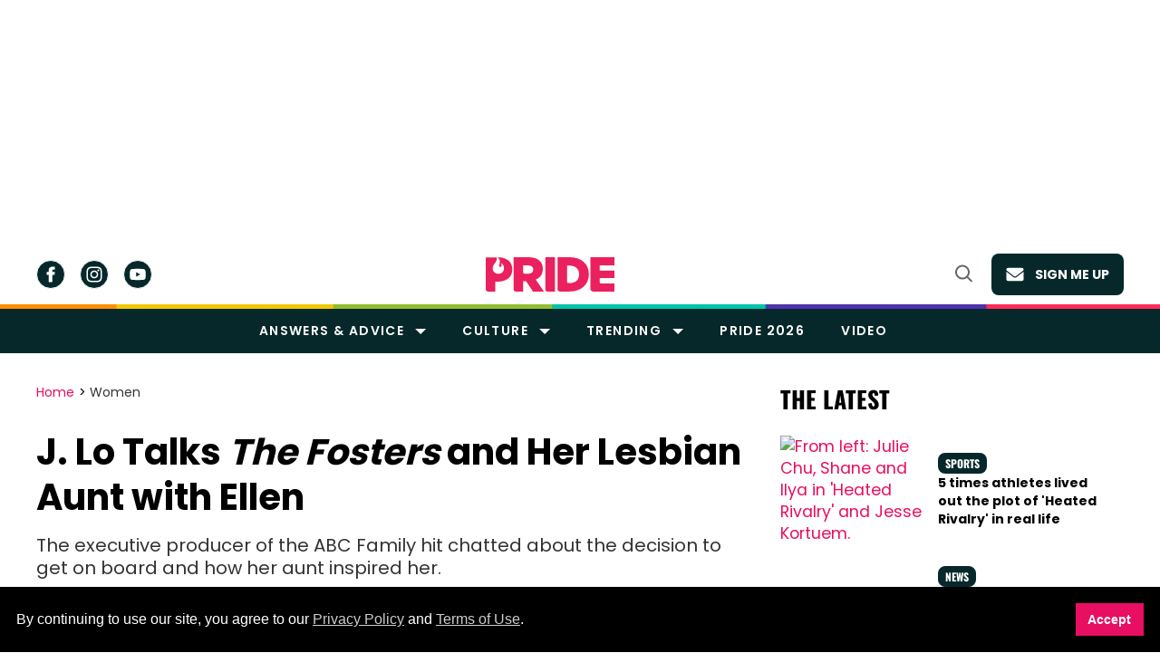

--- FILE ---
content_type: text/html; charset=utf-8
request_url: https://www.pride.com/women/2014/3/21/jennifer-lopez-talks-fosters-and-her-lesbian-aunt-ellen-degeneres
body_size: 141579
content:
<!DOCTYPE html><!-- Powered by RebelMouse. https://www.rebelmouse.com --><html lang="en"><head prefix="og: https://ogp.me/ns# article: https://ogp.me/ns/article#"><script type="application/ld+json">{"@context":"https://schema.org","@type":"BreadcrumbList","itemListElement":[{"@type":"ListItem","id":"https://www.pride.com/","item":"https://www.pride.com/","name":"Home","position":1},{"@type":"ListItem","id":"https://www.pride.com/women/","item":"https://www.pride.com/women/","name":"Women","position":2}]}</script><script type="application/ld+json">{"@context":"https://schema.org","@type":"NewsArticle","articleSection":"Women","author":{"@type":"Person","description":"","identifier":"25328890","image":{"@type":"ImageObject","url":"https://www.pride.com/media-library/eyJhbGciOiJIUzI1NiIsInR5cCI6IkpXVCJ9.eyJpbWFnZSI6Imh0dHBzOi8vYXNzZXRzLnJibC5tcy8zMTI5NTc4MC9vcmlnaW4uanBnIiwiZXhwaXJlc19hdCI6MTc5MjExODMwNX0.RTiz7JvZbn-Ec6kJDyP-d-ARifgerS0BylaInojuM9c/image.jpg?width=210"},"name":"Kevin Okeeffe","url":"https://www.pride.com/authors/kevin-okeeffe"},"dateModified":"2024-11-08T11:13:27Z","datePublished":"2014-03-21T21:38:00Z","description":"The executive producer of the ABC Family hit chatted about the decision to get on board and how her aunt inspired her.","headline":"Jennifer Lopez Talks The Fosters and Her Lesbian Aunt with Ellen DeGeneres ","image":[{"@type":"ImageObject","height":1200,"url":"https://www.pride.com/media-library/image.jpg?id=31082309&width=1200&height=1200&coordinates=60%2C0%2C60%2C0","width":1200},{"@type":"ImageObject","height":700,"url":"https://www.pride.com/media-library/image.jpg?id=31082309&width=1245&height=700&coordinates=0%2C45%2C0%2C45","width":1245},{"@type":"ImageObject","height":1500,"url":"https://www.pride.com/media-library/image.jpg?id=31082309&width=2000&height=1500&coordinates=0%2C0%2C0%2C0","width":2000}],"keywords":[],"mainEntityOfPage":{"@id":"https://www.pride.com/women/2014/3/21/jennifer-lopez-talks-fosters-and-her-lesbian-aunt-ellen-degeneres","@type":"WebPage"},"publisher":{"@type":"Organization","logo":{"@type":"ImageObject","url":"https://www.pride.com/media-library/eyJhbGciOiJIUzI1NiIsInR5cCI6IkpXVCJ9.eyJpbWFnZSI6Imh0dHBzOi8vYXNzZXRzLnJibC5tcy8zMTQxMDUxNC9vcmlnaW4uanBnIiwiZXhwaXJlc19hdCI6MTgxNjUxNjgyM30.L3RxmPKrWGnwJ3ChB-BCJhyPaaeNGuyzciLctnxjXe8/image.jpg?width=210"},"name":"Gay Pride - LGBT and Queer Voices"},"thumbnailUrl":"https://www.pride.com/media-library/image.jpg?id=31082309&width=1200&height=600&coordinates=0%2C60%2C0%2C60","url":"https://www.pride.com/women/2014/3/21/jennifer-lopez-talks-fosters-and-her-lesbian-aunt-ellen-degeneres","video":[]}</script><meta charset="utf-8"/><meta name="google-site-verification" content="3eGBK10xMmC5UR_UvpVnRAxzXkt27NM2sUFXD_VlCWU"/><script type="text/javascript" class="rm-i-script">
window._rmInpZillaSafeSelectorList = [
    "A.gdpr-cookie-accept",
    "BUTTON.newsletter-close",
    "DIV.gdpr-cookie-wrapper"
];
</script><link rel="preload" as="font" href="https://fonts.gstatic.com/s/poppins/v20/pxiEyp8kv8JHgFVrJJfecnFHGPc.woff2" type="font/woff2" crossorigin=""/><link rel="preload" as="font" href="https://fonts.gstatic.com/s/poppins/v21/pxiByp8kv8JHgFVrLCz7Z1xlFd2JQEk.woff2" type="font/woff2" crossorigin=""/><link rel="preload" as="font" href="https://fonts.gstatic.com/s/poppins/v20/pxiByp8kv8JHgFVrLEj6Z1xlFd2JQEk.woff2" type="font/woff2" crossorigin=""/><link rel="preload" as="font" href="https://fonts.gstatic.com/s/poppins/v21/pxiByp8kv8JHgFVrLGT9Z1xlFd2JQEk.woff2" type="font/woff2" crossorigin=""/><link rel="preload" as="font" href="https://fonts.gstatic.com/s/merriweather/v30/u-440qyriQwlOrhSvowK_l5-fCZMdeX3rg.woff2" type="font/woff2" crossorigin=""/><link rel="preload" as="font" href="https://fonts.gstatic.com/s/oswald/v53/TK3_WkUHHAIjg75cFRf3bXL8LICs1xZosUZiZQ.woff2" type="font/woff2" crossorigin=""/><link rel="preload" as="font" href="https://fonts.gstatic.com/s/roboto/v47/KFOMCnqEu92Fr1ME7kSn66aGLdTylUAMQXC89YmC2DPNWubEbVmaiArmlw.woff2" type="font/woff2" crossorigin=""/><!-- adGrid Ad Begin Header Tag --><script async="async" src="https://console.adgrid.io/adgrid-build/pride-com/revenue-grid.js"></script><!-- adGrid Ad End Header Tag --><meta name="robots" content="max-image-preview:large"/><link rel="preload" imagesrcset="https://www.pride.com/media-library/image.jpg?id=31082309&width=1245&height=700&quality=65&coordinates=0%2C45%2C0%2C45 3x, https://www.pride.com/media-library/image.jpg?id=31082309&width=1245&height=700&quality=65&coordinates=0%2C45%2C0%2C45 2x, https://www.pride.com/media-library/image.jpg?id=31082309&width=1245&height=700&quality=65&coordinates=0%2C45%2C0%2C45 1x" as="image" fetchpriority="high"/><link rel="canonical" href="https://www.pride.com/women/2014/3/21/jennifer-lopez-talks-fosters-and-her-lesbian-aunt-ellen-degeneres"/><meta property="fb:app_id" content="778154423488871"/><meta name="twitter:site" content="@@pride_site"/><meta name="twitter:site:id" content="16616067"/><meta property="og:type" content="article"/><meta property="article:section" content="Women"/><meta property="og:url" content="https://www.pride.com/women/2014/3/21/jennifer-lopez-talks-fosters-and-her-lesbian-aunt-ellen-degeneres"/><meta property="og:site_name" content="Gay Pride - LGBT and Queer Voices"/><meta property="og:image" content="https://www.pride.com/media-library/image.jpg?id=31082309&width=1200&height=600&coordinates=0%2C60%2C0%2C60"/><meta property="og:image:width" content="1200"/><meta property="og:image:height" content="600"/><meta property="og:title" content="Jennifer Lopez Talks The Fosters and Her Lesbian Aunt with Ellen DeGeneres "/><meta property="og:description" content="The executive producer of the ABC Family hit chatted about the decision to get on board and how her aunt inspired her."/><meta name="description" content="The executive producer of the ABC Family hit chatted about the decision to get on board and how her aunt inspired her."/><meta name="referrer" content="always"/><meta name="twitter:card" content="summary_large_image"/><meta name="twitter:image" content="https://www.pride.com/media-library/image.jpg?id=31082309&width=1200&height=600&coordinates=0%2C60%2C0%2C60"/><link rel="preconnect" href="https://assets.rebelmouse.io/" crossorigin="anonymous"/><link rel="preconnect" href="https://user-stats.rbl.ms/" crossorigin="anonymous"/><link rel="preconnect" href="https://pages-stats.rbl.ms/" crossorigin="anonymous"/><!--link rel="preload" href="https://static.rbl.ms/static/fonts/fontawesome/fontawesome-mini.woff" as="font" type="font/woff2" crossorigin--><script type="text/javascript" class="rm-i-script">navigator.userAgent.includes("Chrome")&&function(e,t,n,r,i,o,a,u,c,s,p,l,f,v,d){var m,h,g,y,E=["click","contextmenu","dblclick","gotpointercapture","keydown","keypress","keyup","lostpointercapture","mousedown","mouseup","pointercancel","pointerdown","pointerenter","pointerleave","pointerover","pointerup","touchcancel","touchend","touchstart"],w=["scroll","wheel","mousemove","pointermove","touchmove"],P=new c,I=new c,L=new c,T="_rmStopped",S="rmInpZillaSafe",k="_rmImmediatelyStopped",_=e.setTimeout,b=e.clearTimeout,A=a.prototype,B=s&&"scheduling"in s&&"isInputPending"in s.scheduling;function C(e){return e&&e.canceled?Promise.resolve():(t=(e||{}).space||0,new Promise((function(e){t>0?_(e,0):d(e)}))).then((function(){if(B&&s.scheduling.isInputPending({includeContinuous:!0}))return C(e)}));var t}function Z(e){return e&&(e instanceof n||"function"==typeof e)}function x(e){return e&&"handleEvent"in e}function H(e){return"dataset"in e&&e.dataset.inpZillaSkip}function M(e,t,n,r,i,o){if(!(n[k]||r===u&&n[T]&&t!==n.target)){var a,c={get:(a={target:i,currentTarget:o},function(e,t,n){if(t in a)return a[t];var r=p.get(e,t);return Z(r)?function(){return p.apply(r,e,arguments)}:r}),set:p.set},s=new Proxy(n,c);try{x(e)?e.handleEvent.call(e,s):e.call(t,s)}catch(e){v(e)}}}function O(e){return function(t){var n=this,r=t.eventPhase,i=t.currentTarget,o=t.target;if(H(n))M(e,n,t,r,o,i);else{var a={canceled:!1,space:50};L.has(e)&&(L.get(e).canceled=!0),L.set(e,a),C(a).then((function(){a.canceled||(L.delete(e),M(e,n,t,r,o,i))}))}}}function j(e){return f.length>0&&e instanceof r&&e.dataset}function q(e){var t=!!f.some((function(t){return e.closest(t)}));e.dataset[S]=t?1:0}function F(e){return!!j(e)&&(S in e.dataset||q(e),1==e.dataset[S])}function G(e,t){var n=function(e,t){return!function(e,t){return!function(e){return e&&e.passive}(t)&&function(e){var t=e;return x(e)&&(t=e.handleEvent),!!(t&&t.length>0)}(e)}(e,t)}(e,t);return function(t){var r=this,i=t.eventPhase,o=t.currentTarget,u=t.target,c=t.timeStamp,s=new a("rm").timeStamp-c;function p(){M(e,r,t,i,u,o)}var l=!t.cancelable,f=!H(r),v=s>=20||n||l||function(e){return F(e.target)||F(e.currentTarget)}(t);f&&v?C().then(p):p()}}function N(e,t,n,r){if(!e.has(t)){var i=n(t,r);e.set(t,i)}return e.get(t)}function R(e){E.forEach((function(t){var n="on"+t;Object.defineProperty(e,n,{set:function(e){var n=this,r="__rmInpOn"+t;n[r]&&n.removeEventListener(t,n[r],{passive:!0}),n[r]=e,n.addEventListener(t,e,{passive:!0})}})}))}function U(e,t){return function(){this[e]=!0,t.apply(this,arguments)}}function z(){return!0}e.addEventListener("pointerup",z,{passive:!0}),e.addEventListener("pointerdown",z,{passive:!0}),(m=i.prototype).addEventListener=(h=m.addEventListener,function(t,n,r){var i=this||e;j(i)&&q(i);var o=n;n&&(o=w.includes(t)?N(I,n,O,r):N(P,n,G,r));var a=l.from(arguments);return a[1]=o,h.apply(i,a)}),m.removeEventListener=function(t){return function(n,r){var i,o=this||e,a=r;r&&(w.includes(n)&&I.has(r)?i=I:P.has(r)&&(i=P),i&&(a=i.get(r),i.delete(r)));var u=l.from(arguments);return u[1]=a,t.apply(o,u)}}(m.removeEventListener),R(e),R(t),R(o.prototype),g=A.stopPropagation,y=A.stopImmediatePropagation,A.stopPropagation=U(T,g),A.stopImmediatePropagation=U(k,y),function(){var t=new c;function n(e){return t.has(e)&&t.set(e,!0),b(e)}e.setTimeout=function(n,r){var i=this,o=l.from(arguments).splice(2);if(!Z(n))return _.apply(e,arguments);function a(){t.get(u)||n.apply(i,o),t.delete(u)}var u=_((function(){C().then(a).catch(v)}),r);return t.set(u,!1),u},e.setInterval=function(e,n){var r=this,i=l.from(arguments).splice(2);function o(){t.get(c)||e.apply(r,i)}function a(){return _(u,n)}function u(){t.get(c)?t.delete(c):C().then(o).catch(v).finally(a)}var c=a();return t.set(c,!1),c},e.clearInterval=n,e.clearTimeout=n}()}(window,document,Function,Element,EventTarget,HTMLElement,Event,Event.BUBBLING_PHASE,Map,navigator,Reflect,Array,window._rmInpZillaSafeSelectorList||[],console.error,requestIdleCallback);</script><script class="rm-i-script">window.REBELMOUSE_BOOTSTRAP_DATA = {"isUserLoggedIn": false, "site": {"id": 25299530, "isCommunitySite": false}, "runner": {"id": 25299530}, "post": {"id": 2658122648, "sections": [0, 575562352, 571401745, 575562096, 573832797], "shareUrl": "https%3A%2F%2Fwww.pride.com%2Fwomen%2F2014%2F3%2F21%2Fjennifer-lopez-talks-fosters-and-her-lesbian-aunt-ellen-degeneres", "status": 0, "tags": []}, "path": "/women/2014/3/21/jennifer-lopez-talks-fosters-and-her-lesbian-aunt-ellen-degeneres", "pathParams": {}, "resourceId": "pp_2658122648", "fbId": "778154423488871", "fbAppVersion": "v2.5", "clientGaId": "UA-4789315-22", "messageBusUri": "wss://messages.rebelmouse.io", "section": {"id": null}, "tag": {"slug": null, "isSection": false}, "fullBootstrapUrl": "/res/bootstrap/data.js?site_id=25299530\u0026resource_id=pp_2658122648\u0026path_params=%7B%7D\u0026override_device=desktop\u0026post_id=2658122648", "whitelabel_menu": {}, "useRiver": false, "engine": {"recaptchaSiteKey": null, "lazyLoadShortcodeImages": true, "backButtonGoToPage": true, "changeParticleUrlScroll": true, "countKeepReadingAsPageview": true, "defaultVideoPlayer": "", "theoPlayerLibraryLocation": "", "trackPageViewOnParticleUrlScroll": false, "webVitalsSampleRate": 100, "overrideDevicePixelRatio": null, "image_quality_level": 65, "sendEventsToCurrentDomain": false, "enableLoggedOutUserTracking": false, "useSmartLinks2": true}};
    </script><script class="rm-i-script">window.REBELMOUSE_BASE_ASSETS_URL = "https://www.pride.com/static/dist/social-ux/";
        window.REBELMOUSE_BASE_SSL_DOMAIN = "https://www.pride.com";
        window.REBELMOUSE_TASKS_QUEUE = [];
        window.REBELMOUSE_LOW_TASKS_QUEUE = [];
        window.REBELMOUSE_LOWEST_TASKS_QUEUE = [];
        window.REBELMOUSE_ACTIVE_TASKS_QUEUE = [];
        window.REBELMOUSE_STDLIB = {};
        window.RM_OVERRIDES = {};
        window.RM_AD_LOADER = [];
    </script><script src="https://www.pride.com/static/dist/social-ux/main.6bc7945fceb0d1ce31d3.bundle.mjs" class="rm-i-script" type="module" async="async" data-js-app="true" data-src-host="https://www.pride.com" data-src-file="main.mjs"></script><script src="https://www.pride.com/static/dist/social-ux/main.da8512cbfe75950eb816.bundle.js" class="rm-i-script" nomodule="nomodule" defer="defer" data-js-app="true" data-src-host="https://www.pride.com" data-src-file="main.js"></script><script src="https://www.pride.com/static/dist/social-ux/runtime.5f2854bedb02943ff2a5.bundle.mjs" class="rm-i-script" type="module" async="async" data-js-app="true" data-src-host="https://www.pride.com" data-src-file="runtime.mjs"></script><script src="https://www.pride.com/static/dist/social-ux/runtime.5fe7c9a46d72403f8fd3.bundle.js" class="rm-i-script" nomodule="nomodule" defer="defer" data-js-app="true" data-src-host="https://www.pride.com" data-src-file="runtime.js"></script><!-- we collected enough need to fix it first before turn in back on--><!--script src="//cdn.ravenjs.com/3.16.0/raven.min.js" crossorigin="anonymous"></script--><!--script type="text/javascript">
        Raven.config('https://6b64f5cc8af542cbb920e0238864390a@sentry.io/147999').install();
    </script--><link rel="manifest" href="/manifest.json"/><meta name="theme-color" content="#647187"/><script class="rm-i-script">
        if ('serviceWorker' in navigator) {
          window.addEventListener('load', function() {
            navigator.serviceWorker.register('/sw.js').then(function(registration) {
              console.log('ServiceWorker registration successful with scope: ', registration.scope);
            }, function(err) {
              console.log('ServiceWorker registration failed: ', err);
            });
          });
        } else {
          console.log('ServiceWorker not enabled');
        }
    </script><script class="rm-i-script">
        // fallback error prone google tag setup
        var googletag = googletag || {};
        googletag.cmd = googletag.cmd || [];
    </script><meta http-equiv="X-UA-Compatible" content="IE=edge"/><link rel="alternate" type="application/rss+xml" title="Gay Pride - LGBT and Queer Voices" href="/feeds/women.rss"/><meta name="viewport" content="width=device-width,initial-scale=1,minimum-scale=1.0"/><!-- TODO: move the default value from here --><meta name="google-site-verification" content="DNoxhcV4SWwIGu5R4t4Utp5YAjm0Xv113EHW1X2LNLQ"/><title>Jennifer Lopez Talks The Fosters and Her Lesbian Aunt with Ellen DeGeneres</title><style class="rm-i-styles">
        article,aside,details,figcaption,figure,footer,header,hgroup,nav,section{display:block;}audio,canvas,video{display:inline-block;}audio:not([controls]){display:none;}[hidden]{display:none;}html{font-size:100%;-webkit-text-size-adjust:100%;-ms-text-size-adjust:100%;}body{margin:0;font-size:1em;line-height:1.4;}body,button,input,select,textarea{font-family:Tahoma,sans-serif;color:#5A5858;}::-moz-selection{background:#145A7C;color:#fff;text-shadow:none;}::selection{background:#145A7C;color:#fff;text-shadow:none;}:focus{outline:5px auto #2684b1;}a:hover,a:active{outline:0;}abbr[title]{border-bottom:1px dotted;}b,strong{font-weight:bold;}blockquote{margin:1em 40px;}dfn{font-style:italic;}hr{display:block;height:1px;border:0;border-top:1px solid #ccc;margin:1em 0;padding:0;}ins{background:#ff9;color:#000;text-decoration:none;}mark{background:#ff0;color:#000;font-style:italic;font-weight:bold;}pre,code,kbd,samp{font-family:monospace,serif;_font-family:'courier new',monospace;font-size:1em;}pre{white-space:pre;white-space:pre-wrap;word-wrap:break-word;}q{quotes:none;}q:before,q:after{content:"";content:none;}small{font-size:85%;}sub,sup{font-size:75%;line-height:0;position:relative;vertical-align:baseline;}sup{top:-0.5em;}sub{bottom:-0.25em;}ul,ol{margin:1em 0;padding:0 0 0 40px;}dd{margin:0 0 0 40px;}nav ul,nav ol{list-style:none;list-style-image:none;margin:0;padding:0;}img{border:0;-ms-interpolation-mode:bicubic;vertical-align:middle;}svg:not(:root){overflow:hidden;}figure{margin:0;}form{margin:0;}fieldset{border:0;margin:0;padding:0;}label{cursor:pointer;}legend{border:0;padding:0;}button,input{line-height:normal;}button,input[type="button"],input[type="reset"],input[type="submit"]{cursor:pointer;-webkit-appearance:button;}input[type="checkbox"],input[type="radio"]{box-sizing:border-box;padding:0;}input[type="search"]{-webkit-appearance:textfield;box-sizing:content-box;}input[type="search"]::-webkit-search-decoration{-webkit-appearance:none;}button::-moz-focus-inner,input::-moz-focus-inner{border:0;padding:0;}textarea{overflow:auto;vertical-align:top;resize:vertical;}input:invalid,textarea:invalid{background-color:#fccfcc;}table{border-collapse:collapse;border-spacing:0;}td{vertical-align:top;}.ir{display:block;border:0;text-indent:-999em;overflow:hidden;background-color:transparent;background-repeat:no-repeat;text-align:left;direction:ltr;}.ir br{display:none;}.hidden{display:none !important;visibility:hidden;}.visuallyhidden{border:0;clip:rect(0 0 0 0);height:1px;margin:-1px;overflow:hidden;padding:0;position:absolute;width:1px;}.visuallyhidden.focusable:active,.visuallyhidden.focusable:focus{clip:auto;height:auto;margin:0;overflow:visible;position:static;width:auto;}.invisible{visibility:hidden;}.clearfix:before,.clearfix:after{content:"";display:table;}.clearfix:after{clear:both;}.clearfix{zoom:1;}.zindex20{z-index:20;}.zindex30{z-index:30;}.zindex40{z-index:40;}.zindex50{z-index:50;}html{font-size:11px;font-family:Helvetica;line-height:1.4;color:#1f1f1f;font-weight:normal;}body,button,input,select,textarea{font-family:Helvetica;color:#1f1f1f;}.col,body{font-size:1.6rem;line-height:1.4;}a{color:rgba(66, 103, 178, 1);text-decoration:none;}a:hover{color:rgba(31, 31, 31, 1);text-decoration:none;}.with-primary-color{color:rgba(66, 103, 178, 1);}.with-primary-color:hover{color:rgba(31, 31, 31, 1);}.js-tab,.js-keep-reading,.js-toggle{cursor:pointer;}.noselect{-webkit-touch-callout:none;-webkit-user-select:none;-khtml-user-select:none;-moz-user-select:none;-ms-user-select:none;user-select:none;}.tabs__tab{display:inline-block;padding:10px;}.tabs__tab-content{display:none;}.tabs__tab-content.active{display:block;}button:focus,input[type="text"],input[type="email"]{outline:0;}audio,canvas,iframe,img,svg,video{vertical-align:middle;max-width:100%;}textarea{resize:vertical;}.main{background-color:rgba(245, 245, 245, 1);position:relative;overflow:hidden;}.valign-wrapper{display:-webkit-flex;display:-ms-flexbox;display:flex;-webkit-align-items:center;-ms-flex-align:center;align-items:center;}.valign-wrapper .valign{display:block;}#notification{position:fixed;}.article-module__controls-placeholder{position:absolute;}.display-block{display:block;}.cover-all{position:absolute;width:100%;height:100%;}.full-width{width:100%;}.fa{font-family:FontAwesome,"fontawesome-mini" !important;}.fa.fa-instagram{font-size:1.15em;}.fa-googleplus:before{content:"\f0d5";}.post-partial,.overflow-visible{overflow:visible !important;}.attribute-data{margin:0 10px 10px 0;padding:5px 10px;background-color:rgba(66, 103, 178, 1);color:white;border-radius:3px;margin-bottom:10px;display:inline-block;}.attribute-data[value=""]{display:none;}.badge{display:inline-block;overflow:hidden;}.badge-image{border-radius:100%;}.js-expandable.expanded .js-expand,.js-expandable:not(.expanded) .js-contract{display:none;}.js-scroll-trigger{display:block;width:100%;}.sticky-target:not(.legacy){position:fixed;opacity:0;top:0;will-change:transform;transform:translate3d(0px,0px,0px);}.sticky-target.legacy{position:relative;}.sticky-target.legacy.sticky-active{position:fixed;}.color-inherit:hover,.color-inherit{color:inherit;}.js-appear-on-expand{transition:all 350ms;height:0;overflow:hidden;opacity:0;}.content-container{display:none;}.expanded .content-container{display:block;}.expanded .js-appear-on-expand{opacity:1;height:auto;}.logged-out-user .js-appear-on-expand{height:0;opacity:0;}.h1,.h2{margin:0;padding:0;font-size:1em;font-weight:normal;}.lazyload-placeholder{display:none;position:absolute;text-align:center;background:rgba(0,0,0,0.1);top:0;bottom:0;left:0;right:0;}div[runner-lazy-loading] .lazyload-placeholder,iframe[runner-lazy-loading] + .lazyload-placeholder{display:block;}.abs-pos-center{position:absolute;top:0;bottom:0;left:0;right:0;margin:auto;}.relative{position:relative;}.runner-spinner{position:absolute;top:0;bottom:0;left:0;right:0;margin:auto;width:50px;}.runner-spinner:before{content:"";display:block;padding-top:100%;}.rm-non-critical-loaded .runner-spinner-circular{animation:rotate 2s linear infinite;height:100%;transform-origin:center center;width:100%;position:absolute;top:0;bottom:0;left:0;right:0;margin:auto;}.position-relative{position:relative;}.collection-button{display:inline-block;}.rm-non-critical-loaded .runner-spinner-path{stroke-dasharray:1,200;stroke-dashoffset:0;animation:dash 1.5s ease-in-out infinite,color 6s ease-in-out infinite;stroke-linecap:round;}.pagination-container .pagination-wrapper{display:flex;align-items:center;}.pagination-container .pagination-wrapper a{color:rgba(59,141,242,1);margin:0 5px;}@keyframes rotate{100%{transform:rotate(360deg);}}@keyframes dash{0%{stroke-dasharray:1,200;stroke-dashoffset:0;}50%{stroke-dasharray:89,200;stroke-dashoffset:-35px;}100%{stroke-dasharray:89,200;stroke-dashoffset:-124px;}}@keyframes color{100%,0%{stroke:rgba(255,255,255,1);}40%{stroke:rgba(255,255,255,0.6);}66%{stroke:rgba(255,255,255,0.9);}80%,90%{stroke:rgba(255,255,255,0.7);}}.js-section-loader-feature-container > .slick-list > .slick-track > .slick-slide:not(.slick-active){height:0;visibility:hidden;}.rebellt-item-media-container .instagram-media{margin-left:auto !important;margin-right:auto !important;}.js-hidden-panel{position:fixed;top:0;left:0;right:0;transition:all 300ms;z-index:10;}.js-hidden-panel.active{transform:translate3d(0,-100%,0);}.content{margin-left:auto;margin-right:auto;max-width:1100px;width:90%;}.ad-tag{text-align:center;}.ad-tag__inner{display:inline-block;}.content .ad-tag{margin-left:-5%;margin-right:-5%;}@media (min-width:768px){.content .ad-tag{margin-left:auto;margin-right:auto;}}.user-prefs{display:none;}.no-mb:not(:last-child){margin-bottom:0;}.no-mt:not(:first-child){margin-top:0;}.sm-mt-0:not(:empty):before,.sm-mt-1:not(:empty):before,.sm-mt-2:not(:empty):before,.sm-mb-0:not(:empty):after,.sm-mb-1:not(:empty):after,.sm-mb-2:not(:empty):after,.md-mt-0:not(:empty):before,.md-mt-1:not(:empty):before,.md-mt-2:not(:empty):before,.md-mb-0:not(:empty):after,.md-mb-1:not(:empty):after,.md-mb-2:not(:empty):after,.lg-mt-0:not(:empty):before,.lg-mt-1:not(:empty):before,.lg-mt-2:not(:empty):before,.lg-mb-0:not(:empty):after,.lg-mb-1:not(:empty):after,.lg-mb-2:not(:empty):after{content:'';display:block;overflow:hidden;}.sm-mt-0:not(:empty):before{margin-bottom:0;}.sm-mt-0 > *{margin-top:0;}.sm-mt-1:not(:empty):before{margin-bottom:-10px;}.sm-mt-1 > *{margin-top:10px;}.sm-mt-2:not(:empty):before{margin-bottom:-20px;}.sm-mt-2 > *{margin-top:20px;}.sm-mb-0:not(:empty):after{margin-top:0;}.sm-mb-0 > *{margin-bottom:0;}.sm-mb-1:not(:empty):after{margin-top:-10px;}.sm-mb-1 > *{margin-bottom:10px;}.sm-mb-2:not(:empty):after{margin-top:-20px;}.sm-mb-2 > *{margin-bottom:20px;}@media (min-width:768px){.md-mt-0:not(:empty):before{margin-bottom:0;}.md-mt-0 > *{margin-top:0;}.md-mt-1:not(:empty):before{margin-bottom:-10px;}.md-mt-1 > *{margin-top:10px;}.md-mt-2:not(:empty):before{margin-bottom:-20px;}.md-mt-2 > *{margin-top:20px;}.md-mb-0:not(:empty):after{margin-top:0;}.md-mb-0 > *{margin-bottom:0;}.md-mb-1:not(:empty):after{margin-top:-10px;}.md-mb-1 > *{margin-bottom:10px;}.md-mb-2:not(:empty):after{margin-top:-20px;}.md-mb-2 > *{margin-bottom:20px;}}@media (min-width:1024px){.lg-mt-0:not(:empty):before{margin-bottom:0;}.lg-mt-0 > *{margin-top:0;}.lg-mt-1:not(:empty):before{margin-bottom:-10px;}.lg-mt-1 > *{margin-top:10px;}.lg-mt-2:not(:empty):before{margin-bottom:-20px;}.lg-mt-2 > *{margin-top:20px;}.lg-mb-0:not(:empty):after{margin-top:0;}.lg-mb-0 > *{margin-bottom:0;}.lg-mb-1:not(:empty):after{margin-top:-10px;}.lg-mb-1 > *{margin-bottom:10px;}.lg-mb-2:not(:empty):after{margin-top:-20px;}.lg-mb-2 > *{margin-bottom:20px;}}.sm-cp-0{padding:0;}.sm-cp-1{padding:10px;}.sm-cp-2{padding:20px;}@media (min-width:768px){.md-cp-0{padding:0;}.md-cp-1{padding:10px;}.md-cp-2{padding:20px;}}@media (min-width:1024px){.lg-cp-0{padding:0;}.lg-cp-1{padding:10px;}.lg-cp-2{padding:20px;}}.mb-2 > *{margin-bottom:20px;}.mb-2 > :last-child{margin-bottom:0;}.v-sep > *{margin-bottom:20px;}@media (min-width:768px){.v-sep > *{margin-bottom:40px;}}.v-sep > *:last-child{margin-bottom:0;}@media only screen and (max-width:767px){.hide-mobile{display:none !important;}}@media only screen and (max-width:1023px){.hide-tablet-and-mobile{display:none !important;}}@media only screen and (min-width:768px){.hide-tablet-and-desktop{display:none !important;}}@media only screen and (min-width:768px) and (max-width:1023px){.hide-tablet{display:none !important;}}@media only screen and (min-width:1024px){.hide-desktop{display:none !important;}}.row.px10{margin-left:-10px;margin-right:-10px;}.row.px10 > .col{padding-left:10px;padding-right:10px;}.row.px20{margin-left:-20px;margin-right:-20px;}.row.px20 > .col{padding-left:20px;padding-right:20px;}.row{margin-left:auto;margin-right:auto;overflow:hidden;}.row:after{content:'';display:table;clear:both;}.row:not(:empty){margin-bottom:-20px;}.col{margin-bottom:20px;}@media (min-width:768px){.col{margin-bottom:40px;}.row:not(:empty){margin-bottom:-40px;}}.row .col{float:left;box-sizing:border-box;}.row .col.pull-right{float:right;}.row .col.s1{width:8.3333333333%;}.row .col.s2{width:16.6666666667%;}.row .col.s3{width:25%;}.row .col.s4{width:33.3333333333%;}.row .col.s5{width:41.6666666667%;}.row .col.s6{width:50%;}.row .col.s7{width:58.3333333333%;}.row .col.s8{width:66.6666666667%;}.row .col.s9{width:75%;}.row .col.s10{width:83.3333333333%;}.row .col.s11{width:91.6666666667%;}.row .col.s12{width:100%;}@media only screen and (min-width:768px){.row .col.m1{width:8.3333333333%;}.row .col.m2{width:16.6666666667%;}.row .col.m3{width:25%;}.row .col.m4{width:33.3333333333%;}.row .col.m5{width:41.6666666667%;}.row .col.m6{width:50%;}.row .col.m7{width:58.3333333333%;}.row .col.m8{width:66.6666666667%;}.row .col.m9{width:75%;}.row .col.m10{width:83.3333333333%;}.row .col.m11{width:91.6666666667%;}.row .col.m12{width:100%;}}@media only screen and (min-width:1024px){.row .col.l1{width:8.3333333333%;}.row .col.l2{width:16.6666666667%;}.row .col.l3{width:25%;}.row .col.l4{width:33.3333333333%;}.row .col.l5{width:41.6666666667%;}.row .col.l6{width:50%;}.row .col.l7{width:58.3333333333%;}.row .col.l8{width:66.6666666667%;}.row .col.l9{width:75%;}.row .col.l10{width:83.3333333333%;}.row .col.l11{width:91.6666666667%;}.row .col.l12{width:100%;}}.widget{position:relative;box-sizing:border-box;}.widget:hover .widget__headline a{color:rgba(31, 31, 31, 1);}.widget__headline{font-family:Helvetica;color:#1f1f1f;cursor:pointer;}.widget__headline-text{font-family:inherit;color:inherit;word-break:break-word;}.widget__section-text{display:block;}.image,.widget__image{background-position:center;background-repeat:no-repeat;background-size:cover;display:block;z-index:0;}.widget__play{position:absolute;width:100%;height:100%;text-align:center;}.rm-widget-image-holder{position:relative;}.rm-video-holder{position:absolute;width:100%;height:100%;top:0;left:0;}.rm-zindex-hidden{display:none;z-index:-1;}.rm-widget-image-holder .widget__play{top:0;left:0;}.image.no-image{background-color:#e4e4e4;}.widget__video{position:relative;}.widget__video .rm-scrop-spacer{padding-bottom:56.25%;}.widget__video.rm-video-tiktok{max-width:605px;}.widget__video video,.widget__video iframe{position:absolute;top:0;left:0;height:100%;}.widget__product-vendor{font-size:1.5em;line-height:1.5;margin:25px 0;}.widget__product-buy-link{margin:15px 0;}.widget__product-buy-link-btn{background-color:#000;color:#fff;display:inline-block;font-size:1.6rem;line-height:1em;padding:1.25rem;font-weight:700;}.widget__product-buy-btn:hover{color:#fff;}.widget__product-price{font-size:1.5em;line-height:1.5;margin:25px 0;}.widget__product-compare-at-price{text-decoration:line-through;}.rebellt-item.is--mobile,.rebellt-item.is--tablet{margin-bottom:0.85em;}.rebellt-item.show_columns_on_mobile.col2,.rebellt-item.show_columns_on_mobile.col3{display:inline-block;vertical-align:top;}.rebellt-item.show_columns_on_mobile.col2{width:48%;}.rebellt-item.show_columns_on_mobile.col3{width:32%;}@media only screen and (min-width:768px){.rebellt-item.col2:not(.show_columns_on_mobile),.rebellt-item.col3:not(.show_columns_on_mobile){display:inline-block;vertical-align:top;}.rebellt-item.col2:not(.show_columns_on_mobile){width:48%;}.rebellt-item.col3:not(.show_columns_on_mobile){width:32%;}}.rebellt-item.parallax{background-size:cover;background-attachment:fixed;position:relative;left:calc(-50vw + 50%);width:100vw;min-height:100vh;padding:0 20%;box-sizing:border-box;max-width:inherit;text-align:center;z-index:3;}.rebellt-item.parallax.is--mobile{background-position:center;margin-bottom:0;padding:0 15%;}.rebellt-item.parallax.has-description:before,.rebellt-item.parallax.has-description:after{content:"";display:block;padding-bottom:100%;}.rebellt-item.parallax.has-description.is--mobile:before,.rebellt-item.parallax.has-description.is--mobile:after{padding-bottom:90vh;}.rebellt-item.parallax h3,.rebellt-item.parallax p{color:white;text-shadow:1px 0 #000;}.rebellt-item.parallax.is--mobile p{font-size:18px;font-weight:400;}.rebellt-ecommerce h3{font-size:1.8em;margin-bottom:15px;}.rebellt-ecommerce--vendor{font-size:1.5em;line-height:1.5;margin:25px 0;}.rebellt-ecommerce--price{font-size:1.5em;line-height:1.5;margin:25px 0;}.rebellt-ecommerce--compare-at-price{text-decoration:line-through;}.rebellt-ecommerce--buy{margin:15px 0;}.rebellt-ecommerce--btn{background-color:#000;color:#fff;display:inline-block;font-size:1.6rem;line-height:1em;padding:1.25rem;font-weight:700;}.rebellt-ecommerce--btn:hover{color:#fff;}.rebelbar.skin-simple{height:50px;line-height:50px;color:#1f1f1f;font-size:1.2rem;border-left:none;border-right:none;background-color:#fff;}.rebelbar.skin-simple .rebelbar__inner{position:relative;height:100%;margin:0 auto;padding:0 20px;max-width:1300px;}.rebelbar.skin-simple .logo{float:left;}.rebelbar.skin-simple .logo__image{max-height:50px;max-width:190px;}.rebelbar--fake.skin-simple{position:relative;border-color:#fff;}.rebelbar--fixed.skin-simple{position:absolute;width:100%;z-index:3;}.with-fixed-header .rebelbar--fixed.skin-simple{position:fixed;top:0;}.rebelbar.skin-simple .rebelbar__menu-toggle{position:relative;cursor:pointer;float:left;text-align:center;font-size:0;width:50px;margin-left:-15px;height:100%;color:#1f1f1f;}.rebelbar.skin-simple i{vertical-align:middle;display:inline-block;font-size:20px;}.rebelbar.skin-simple .rebelbar__menu-toggle:hover{color:rgba(31, 31, 31, 1);}.rebelbar.skin-simple .rebelbar__section-links{display:none;padding:0 100px 0 40px;overflow:hidden;height:100%;}.rebelbar.skin-simple .rebelbar__section-list{margin:0 -15px;height:100%;}.rebelbar.skin-simple .rebelbar__section-links li{display:inline-block;padding:0 15px;text-align:left;}.rebelbar.skin-simple .rebelbar__section-link{color:#1f1f1f;display:block;font-size:1.8rem;font-weight:400;text-decoration:none;}.rebelbar.skin-simple .rebelbar__section-link:hover{color:rgba(31, 31, 31, 1);}.rebelbar.skin-simple .rebelbar__sharebar.sharebar{display:none;}.rebelbar.skin-simple .rebelbar__section-list.js--active .rebelbar__more-sections-button{visibility:visible;}.rebelbar.skin-simple .rebelbar__more-sections-button{cursor:pointer;visibility:hidden;}.rebelbar.skin-simple #rebelbar__more-sections{visibility:hidden;position:fixed;line-height:70px;left:0;width:100%;background-color:#1f1f1f;}.rebelbar.skin-simple #rebelbar__more-sections a{color:white;}.rebelbar.skin-simple #rebelbar__more-sections.opened{visibility:visible;}@media only screen and (min-width:768px){.rebelbar.skin-simple .rebelbar__menu-toggle{margin-right:15px;}.rebelbar.skin-simple{height:100px;line-height:100px;font-weight:700;}.rebelbar.skin-simple .logo__image{max-width:350px;max-height:100px;}.rebelbar.skin-simple .rebelbar__inner{padding:0 40px;}.rebelbar.skin-simple .rebelbar__sharebar.sharebar{float:left;margin-top:20px;margin-bottom:20px;padding-left:40px;}}@media (min-width:960px){.rebelbar.skin-simple .rebelbar__section-links{display:block;}.with-floating-shares .rebelbar.skin-simple .search-form{display:none;}.with-floating-shares .rebelbar.skin-simple .rebelbar__sharebar.sharebar{display:block;}.with-floating-shares .rebelbar.skin-simple .rebelbar__section-links{display:none;}}.menu-global{display:none;width:100%;position:fixed;z-index:3;color:white;background-color:#1a1a1a;height:100%;font-size:1.8rem;overflow-y:auto;overflow-x:hidden;line-height:1.6em;}@media (min-width:768px){.menu-global{display:block;max-width:320px;top:0;-webkit-transform:translate(-320px,0);transform:translate(-320px,0);transform:translate3d(-320px,0,0);}.menu-global,.all-content-wrapper{transition:transform .2s cubic-bezier(.2,.3,.25,.9);}}.menu-overlay{position:fixed;top:-100%;left:0;height:0;width:100%;cursor:pointer;visibility:hidden;opacity:0;transition:opacity 200ms;}.menu-opened .menu-overlay{visibility:visible;height:100%;z-index:1;opacity:1;top:0;}@media only screen and (min-width:768px){.menu-opened .menu-overlay{z-index:10;background:rgba(255,255,255,.6);}}@media (min-width:960px){.logged-out-user .rebelbar.skin-simple .menu-overlay{display:none;}}@media (min-width:600px){.rm-resized-container-5{width:5%;}.rm-resized-container-10{width:10%;}.rm-resized-container-15{width:15%;}.rm-resized-container-20{width:20%;}.rm-resized-container-25{width:25%;}.rm-resized-container-30{width:30%;}.rm-resized-container-35{width:35%;}.rm-resized-container-40{width:40%;}.rm-resized-container-45{width:45%;}.rm-resized-container-50{width:50%;}.rm-resized-container-55{width:55%;}.rm-resized-container-60{width:60%;}.rm-resized-container-65{width:65%;}.rm-resized-container-70{width:70%;}.rm-resized-container-75{width:75%;}.rm-resized-container-80{width:80%;}.rm-resized-container-85{width:85%;}.rm-resized-container-90{width:90%;}.rm-resized-container-95{width:95%;}.rm-resized-container-100{width:100%;}}.rm-embed-container{position:relative;}.rm-embed-container.rm-embed-instagram{max-width:540px;}.rm-embed-container.rm-embed-tiktok{max-width:572px;min-height:721px;}.rm-embed-container.rm-embed-tiktok blockquote,.rm-embed-twitter blockquote{all:revert;}.rm-embed-container.rm-embed-tiktok blockquote{margin-left:0;margin-right:0;position:relative;}.rm-embed-container.rm-embed-tiktok blockquote,.rm-embed-container.rm-embed-tiktok blockquote > iframe,.rm-embed-container.rm-embed-tiktok blockquote > section{width:100%;min-height:721px;display:block;}.rm-embed-container.rm-embed-tiktok blockquote > section{position:absolute;top:0;left:0;right:0;bottom:0;display:flex;align-items:center;justify-content:center;flex-direction:column;text-align:center;}.rm-embed-container.rm-embed-tiktok blockquote > section:before{content:"";display:block;width:100%;height:300px;border-radius:8px;}.rm-embed-container > .rm-embed,.rm-embed-container > .rm-embed-holder{position:absolute;top:0;left:0;}.rm-embed-holder{display:block;height:100%;width:100%;display:flex;align-items:center;}.rm-embed-container > .rm-embed-spacer{display:block;}.rm-embed-twitter{max-width:550px;margin-top:10px;margin-bottom:10px;}.rm-embed-twitter blockquote{position:relative;height:100%;width:100%;flex-direction:column;display:flex;align-items:center;justify-content:center;flex-direction:column;text-align:center;}.rm-embed-twitter:not(.rm-off) .twitter-tweet{margin:0 !important;}.logo__image,.image-element__img,.rm-lazyloadable-image{max-width:100%;height:auto;}.logo__image,.image-element__img{width:auto;}@media (max-width:768px){.rm-embed-spacer.rm-embed-spacer-desktop{display:none;}}@media (min-width:768px){.rm-embed-spacer.rm-embed-spacer-mobile{display:none;}}.sharebar{margin:0 -4px;padding:0;font-size:0;line-height:0;}.sharebar a{color:#fff;}.sharebar a:hover{text-decoration:none;color:#fff;}.sharebar .share,.sharebar .share-plus{display:inline-block;margin:0 4px;font-size:14px;font-weight:400;padding:0 10px;width:20px;min-width:20px;height:40px;line-height:38px;text-align:center;vertical-align:middle;border-radius:2px;}.sharebar .share-plus i,.sharebar .share i{display:inline-block;vertical-align:middle;}.sharebar .hide-button{display:none;}.sharebar.enable-panel .hide-button{display:inline-block;}.sharebar.enable-panel .share-plus{display:none;}.sharebar.with-first-button-caption:not(.enable-panel) .share:first-child{width:68px;}.sharebar.with-first-button-caption:not(.enable-panel) .share:first-child:after{content:'Share';padding-left:5px;vertical-align:middle;}.sharebar--fixed{display:none;position:fixed;bottom:0;z-index:1;text-align:center;width:100%;left:0;margin:20px auto;}.with-floating-shares .sharebar--fixed{display:block;}.sharebar.fly_shared:not(.enable-panel) .share:nth-child(5){display:none;}.share-media-panel .share-media-panel-pinit{position:absolute;right:0;bottom:0;background-color:transparent;}.share-media-panel-pinit_share{background-image:url('/static/img/whitelabel/runner/spritesheets/pin-it-sprite.png');background-color:#BD081C;background-position:-1px -17px;border-radius:4px;float:right;height:34px;margin:7px;width:60px;background-size:194px auto;}.share-media-panel-pinit_share:hover{opacity:.9;}@media (min-width:768px){.sharebar .share-plus .fa,.sharebar .share .fa{font-size:22px;}.sharebar .share,.sharebar .share-plus{padding:0 15px;width:30px;min-width:30px;height:60px;line-height:60px;margin:0 4px;font-size:16px;}.sharebar.with-first-button-caption:not(.enable-panel) .share:first-child{width:180px;}.sharebar.with-first-button-caption:not(.enable-panel) .share:first-child:after{content:'Share this story';padding-left:10px;vertical-align:middle;text-transform:uppercase;}.share-media-panel-pinit_share{background-position:-60px -23px;height:45px;margin:10px;width:80px;}}.action-btn{display:block;font-size:1.6rem;color:rgba(66, 103, 178, 1);cursor:pointer;border:2px solid rgba(66, 103, 178, 1);border-color:rgba(66, 103, 178, 1);border-radius:2px;line-height:1em;padding:1.6rem;font-weight:700;text-align:center;}.action-btn:hover{color:rgba(31, 31, 31, 1);border:2px solid rgba(31, 31, 31, 1);border-color:rgba(31, 31, 31, 1);}.section-headline__text{font-size:3rem;font-weight:700;line-height:1;}.section-headline__text{color:#1f1f1f;}@media (min-width:768px){.section-headline__text{font-size:3.6rem;}.content__main .section-headline__text{margin-top:-.3rem;margin-bottom:2rem;}}.module-headline__text{font-size:3rem;font-weight:700;color:#909090;}@media (min-width:768px){.module-headline__text{font-size:3.6rem;}}.search-form{position:absolute;top:0;right:20px;z-index:1;}.search-form__text-input{display:none;height:42px;font-size:1.3rem;background-color:#f4f4f4;border:none;color:#8f8f8f;text-indent:10px;padding:0;width:220px;position:absolute;right:-10px;top:0;bottom:0;margin:auto;}.search-form .search-form__submit{display:none;position:relative;border:none;bottom:2px;background-color:transparent;}.search-form__text-input:focus,.search-form__submit:focus{border:0 none;-webkit-box-shadow:none;-moz-box-shadow:none;box-shadow:none;outline:0 none;}.show-search .search-form__close{position:absolute;display:block;top:0;bottom:0;margin:auto;height:1rem;right:-28px;}.search-form__open{vertical-align:middle;bottom:2px;display:inline-block;position:relative;color:#1f1f1f;font-size:1.9rem;}.show-search .search-form__text-input{display:block;}.show-search .search-form__submit{display:inline-block;vertical-align:middle;padding:0;color:#1f1f1f;font-size:1.9rem;}.search-form__close,.show-search .search-form__open{display:none;}.quick-search{display:block;border-bottom:1px solid #d2d2d2;padding:24px 0 28px;margin-bottom:20px;position:relative;}.quick-search__submit{background-color:transparent;border:0;padding:0;margin:0;position:absolute;zoom:.75;color:#000;}.quick-search__input{background-color:transparent;border:0;padding:0;font-size:1.5rem;font-weight:700;line-height:3em;padding-left:40px;width:100%;box-sizing:border-box;}@media (min-width:768px){.search-form{right:40px;}.quick-search{margin-bottom:40px;padding:0 0 20px;}.quick-search__submit{zoom:1;}.quick-search__input{line-height:2.2em;padding-left:60px;}}.search-widget{position:relative;}.search-widget__input,.search-widget__submit{border:none;padding:0;margin:0;color:#1f1f1f;background:transparent;font-size:inherit;line-height:inherit;}.social-links__link{display:inline-block;padding:12px;line-height:0;width:25px;height:25px;border-radius:50%;margin:0 6px;font-size:1.5em;text-align:center;position:relative;vertical-align:middle;color:white;}.social-links__link:hover{color:white;}.social-links__link > span{position:absolute;top:0;left:0;right:0;bottom:0;margin:auto;height:1em;}.article__body{font-family:Helvetica;}.body-description .horizontal-rule{border-top:2px solid #eee;}.article-content blockquote{border-left:5px solid rgba(66, 103, 178, 1);border-left-color:rgba(66, 103, 178, 1);color:#656565;padding:0 0 0 25px;margin:1em 0 1em 25px;}.article__splash-custom{position:relative;}.body hr{display:none;}.article-content .media-caption{color:#9a9a9a;font-size:1.4rem;line-height:2;}.giphy-image{margin-bottom:0;}.article-body a{word-wrap:break-word;}.article-content .giphy-image__credits-wrapper{margin:0;}.article-content .giphy-image__credits{color:#000;font-size:1rem;}.article-content .image-media,.article-content .giphy-image .media-photo-credit{display:block;}.tags{color:rgba(66, 103, 178, 1);margin:0 -5px;}.tags__item{margin:5px;display:inline-block;}.tags .tags__item{line-height:1;}.slideshow .carousel-control{overflow:hidden;}.shortcode-media .media-caption,.shortcode-media .media-photo-credit{display:block;}@media (min-width:768px){.tags{margin:0 -10px;}.tags__item{margin:10px;}.article-content__comments-wrapper{border-bottom:1px solid #d2d2d2;margin-bottom:20px;padding-bottom:40px;}}.subscription-widget{background:rgba(66, 103, 178, 1);padding:30px;}.subscription-widget .module-headline__text{text-align:center;font-size:2rem;font-weight:400;color:#fff;}.subscription-widget .social-links{margin-left:-10px;margin-right:-10px;text-align:center;font-size:0;}.subscription-widget .social-links__link{display:inline-block;vertical-align:middle;width:39px;height:39px;color:#fff;box-sizing:border-box;border-radius:50%;font-size:20px;margin:0 5px;line-height:35px;background:transparent;border:2px solid #fff;border-color:#fff;}.subscription-widget .social-links__link:hover{color:rgba(31, 31, 31, 1);border-color:rgba(31, 31, 31, 1);background:transparent;}.subscription-widget .social-links__link .fa-instagram{margin:5px 0 0 1px;}.subscription-widget__site-links{margin:30px -5px;text-align:center;font-size:.8em;}.subscription-widget__site-link{padding:0 5px;color:inherit;}.newsletter-element__form{text-align:center;position:relative;max-width:500px;margin-left:auto;margin-right:auto;}.newsletter-element__submit,.newsletter-element__input{border:0;padding:10px;font-size:1.6rem;font-weight:500;height:40px;line-height:20px;margin:0;}.newsletter-element__submit{background:#909090;color:#fff;position:absolute;top:0;right:0;}.newsletter-element__submit:hover{opacity:.9;}.newsletter-element__input{background:#f4f4f4;width:100%;color:#8f8f8f;padding-right:96px;box-sizing:border-box;}.gdpr-cookie-wrapper{position:relative;left:0;right:0;padding:.5em;box-sizing:border-box;}.gdpr-cookie-controls{text-align:right;}.runner-authors-list{margin-top:0;margin-bottom:0;padding-left:0;list-style-type:none;}.runner-authors-author-wrapper{display:flex;flex-direction:row;flex-wrap:nowrap;justify-content:flex-start;align-items:stretch;align-content:stretch;}.runner-authors-avatar-thumb{display:inline-block;border-radius:100%;width:55px;height:55px;background-repeat:no-repeat;background-position:center;background-size:cover;overflow:hidden;}.runner-authors-avatar-thumb img{width:100%;height:100%;display:block;object-fit:cover;border-radius:100%;}.runner-authors-avatar-fallback{display:flex;align-items:center;justify-content:center;width:100%;height:100%;font-size:12px;line-height:1.1;text-align:center;padding:4px;background:#e0e0e0;color:#555;font-weight:600;text-transform:uppercase;border-radius:100%;overflow:hidden;}.runner-authors-author-info{width:calc(100% - 55px);}.runner-author-name-container{padding:0 6px;}.rm-breadcrumb__list{margin:0;padding:0;}.rm-breadcrumb__item{list-style-type:none;display:inline;}.rm-breadcrumb__item:last-child .rm-breadcrumb__separator{display:none;}.rm-breadcrumb__item:last-child .rm-breadcrumb__link,.rm-breadcrumb__link.disabled{pointer-events:none;color:inherit;}.social-tab-i .share-fb:after,.social-tab-i .share-tw:after{content:none;}.share-buttons .social-tab-i a{margin-right:0;}.share-buttons .social-tab-i li{line-height:1px;float:left;}.share-buttons .social-tab-i ul{margin:0;padding:0;list-style:none;}.share-tab-img{max-width:100%;padding:0;margin:0;position:relative;overflow:hidden;display:inline-block;}.share-buttons .social-tab-i{position:absolute;bottom:0;right:0;margin:0;padding:0;z-index:1;list-style-type:none;}.close-share-mobile,.show-share-mobile{background-color:rgba(0,0,0,.75);}.share-buttons .social-tab-i.show-mobile-share-bar .close-share-mobile,.share-buttons .social-tab-i .show-share-mobile,.share-buttons .social-tab-i .share{width:30px;height:30px;line-height:27px;padding:0;text-align:center;display:inline-block;vertical-align:middle;}.share-buttons .social-tab-i.show-mobile-share-bar .show-share-mobile,.share-buttons .social-tab-i .close-share-mobile{display:none;}.share-buttons .social-tab-i .icons-share{vertical-align:middle;display:inline-block;font:normal normal normal 14px/1 FontAwesome;color:white;}.social-tab-i .icons-share.fb:before{content:'\f09a';}.social-tab-i .icons-share.tw:before{content:'\f099';}.social-tab-i .icons-share.pt:before{content:'\f231';}.social-tab-i .icons-share.tl:before{content:'\f173';}.social-tab-i .icons-share.em:before{content:'\f0e0';}.social-tab-i .icons-share.sprite-shares-close:before{content:'\f00d';}.social-tab-i .icons-share.sprite-shares-share:before{content:'\f1e0';}@media only screen and (max-width:768px){.share-tab-img .social-tab-i{display:block;}.share-buttons .social-tab-i .share{display:none;}.share-buttons .social-tab-i.show-mobile-share-bar .share{display:block;}.social-tab-i li{float:left;}}@media only screen and (min-width:769px){.social-tab-i .close-share-mobile,.social-tab-i .show-share-mobile{display:none !important;}.share-tab-img .social-tab-i{display:none;}.share-tab-img:hover .social-tab-i{display:block;}.share-buttons .social-tab-i .share{width:51px;height:51px;line-height:47px;}.share-buttons .social-tab-i{margin:5px 0 0 5px;top:0;left:0;bottom:auto;right:auto;display:none;}.share-buttons .social-tab-i .share{display:block;}}.accesibility-hidden{border:0;clip:rect(1px 1px 1px 1px);clip:rect(1px,1px,1px,1px);height:1px;margin:-1px;overflow:hidden;padding:0;position:absolute;width:1px;background:#000;color:#fff;}body:not(.rm-non-critical-loaded) .follow-button{display:none;}.posts-custom .posts-wrapper:after{content:"";display:block;margin-bottom:-20px;}.posts-custom .widget{margin-bottom:20px;width:100%;}.posts-custom .widget__headline,.posts-custom .social-date{display:block;}.posts-custom .social-date{color:#a4a2a0;font-size:1.4rem;}.posts-custom[data-attr-layout_headline] .widget{vertical-align:top;}.posts-custom[data-attr-layout_headline="top"] .widget{vertical-align:bottom;}.posts-custom .posts-wrapper{margin-left:0;margin-right:0;font-size:0;line-height:0;}.posts-custom .widget{display:inline-block;}.posts-custom article{margin:0;box-sizing:border-box;font-size:1.6rem;line-height:1.4;}.posts-custom[data-attr-layout_columns="2"] article,.posts-custom[data-attr-layout_columns="3"] article,.posts-custom[data-attr-layout_columns="4"] article{margin:0 10px;}.posts-custom[data-attr-layout_columns="2"] .posts-wrapper,.posts-custom[data-attr-layout_columns="3"] .posts-wrapper,.posts-custom[data-attr-layout_columns="4"] .posts-wrapper{margin-left:-10px;margin-right:-10px;}@media (min-width:768px){.posts-custom[data-attr-layout_columns="2"] .widget{width:50%;}.posts-custom[data-attr-layout_columns="3"] .widget{width:33.3333%;}.posts-custom[data-attr-layout_columns="4"] .widget{width:25%;}}.posts-custom .widget__headline{font-size:1em;font-weight:700;word-wrap:break-word;}.posts-custom .widget__section{display:block;}.posts-custom .widget__head{position:relative;}.posts-custom .widget__head .widget__body{position:absolute;padding:5%;bottom:0;left:0;box-sizing:border-box;width:100%;background:rgba(0,0,0,0.4);background:linear-gradient(transparent 5%,rgba(0,0,0,0.5));}.posts-custom .widget__head .social-author__name,.posts-custom .widget__head .main-author__name,.posts-custom .widget__head .social-author__social-name,.posts-custom .widget__head .main-author__social-name,.posts-custom .widget__head .widget__headline,.posts-custom .widget__head .widget__subheadline{color:white;}.posts-custom .widget__subheadline *{display:inline;}.posts-custom .main-author__avatar,.posts-custom .social-author__avatar{float:left;border-radius:50%;margin-right:8px;height:30px;width:30px;min-width:30px;overflow:hidden;position:relative;}.posts-custom .main-author__name,.posts-custom .social-author__name{color:#1f1f1f;font-size:1.4rem;font-weight:700;line-height:1.4;display:inline;overflow:hidden;text-overflow:ellipsis;white-space:nowrap;position:relative;}.posts-custom .main-author__social-name,.posts-custom .social-author__social-name{color:#757575;display:block;font-size:1.2rem;line-height:0.8em;}.posts-custom .main-author__name:hover,.posts-custom .social-author__name:hover,.posts-custom .main-author__social-name:hover,.posts-custom .social-author__social-name:hover{color:rgba(31, 31, 31, 1);}.posts-custom[data-attr-layout_carousel] .posts-wrapper:after{margin-bottom:0 !important;}.posts-custom[data-attr-layout_carousel] .widget{margin-bottom:0 !important;}.posts-custom[data-attr-layout_carousel][data-attr-layout_columns="1"] .posts-wrapper:not(.slick-initialized) .widget:not(:first-child),.posts-custom[data-attr-layout_carousel]:not([data-attr-layout_columns="1"]) .posts-wrapper:not(.slick-initialized){display:none !important;}.posts-custom .slick-arrow{position:absolute;top:0;bottom:0;width:7%;max-width:60px;min-width:45px;min-height:60px;height:15%;color:white;border:0;margin:auto 10px;background:rgba(66, 103, 178, 1);z-index:1;cursor:pointer;font-size:1.6rem;line-height:1;opacity:0.9;}.posts-custom .slick-prev{left:0;}.posts-custom .slick-next{right:0;}.posts-custom .slick-arrow:before{position:absolute;left:0;right:0;width:13px;bottom:0;top:0;margin:auto;height:16px;}.posts-custom .slick-arrow:hover{background:rgba(31, 31, 31, 1);opacity:1;}.posts-custom .slick-dots{display:block;padding:10px;box-sizing:border-box;text-align:center;margin:0 -5px;}.posts-custom .slick-dots li{display:inline-block;margin:0 5px;}.posts-custom .slick-dots button{font-size:0;width:10px;height:10px;display:inline-block;line-height:0;border:0;background:rgba(66, 103, 178, 1);border-radius:7px;padding:0;margin:0;vertical-align:middle;outline:none;}.posts-custom .slick-dots .slick-active button,.posts-custom .slick-dots button:hover{background:rgba(31, 31, 31, 1);}.posts-custom hr{display:none;}.posts-custom{font-family:Helvetica;}.posts-custom blockquote{border-left:5px solid rgba(66, 103, 178, 1);border-left-color:rgba(66, 103, 178, 1);color:#656565;padding:0 0 0 25px;margin:1em 0 1em 25px;}.posts-custom .media-caption{color:#9a9a9a;font-size:1.4rem;line-height:2;}.posts-custom a{word-wrap:break-word;}.posts-custom .giphy-image__credits-wrapper{margin:0;}.posts-custom .giphy-image__credits{color:#000;font-size:1rem;}.posts-custom .body .image-media,.posts-custom .body .giphy-image .media-photo-credit{display:block;}.posts-custom .widget__shares.enable-panel .share-plus,.posts-custom .widget__shares:not(.enable-panel) .hide-button{display:none;}.posts-custom .widget__shares{margin-left:-10px;margin-right:-10px;font-size:0;}.posts-custom .widget__shares .share{display:inline-block;padding:5px;line-height:0;width:25px;height:25px;border-radius:50%;margin:0 10px;font-size:1.5rem;text-align:center;position:relative;vertical-align:middle;color:white;}.posts-custom .widget__shares .share:hover{color:white;}.posts-custom .widget__shares i{position:absolute;top:0;left:0;right:0;bottom:0;margin:auto;height:1em;}.infinite-scroll-wrapper:not(.rm-loading){width:1px;height:1px;}.infinite-scroll-wrapper.rm-loading{width:1px;}.rm-loadmore-placeholder.rm-loading{display:block;width:100%;}.widget__shares button.share,.social-tab-buttons button.share{box-sizing:content-box;}.social-tab-buttons button.share{border:none;}.post-splash-custom,.post-splash-custom .widget__head{position:relative;}.post-splash-custom .widget__head .widget__body{position:absolute;padding:5%;bottom:0;left:0;box-sizing:border-box;width:100%;background:rgba(0,0,0,0.4);background:-webkit-linear-gradient( transparent 5%,rgba(0,0,0,0.5) );background:-o-linear-gradient(transparent 5%,rgba(0,0,0,0.5));background:-moz-linear-gradient( transparent 5%,rgba(0,0,0,0.5) );background:linear-gradient(transparent 5%,rgba(0,0,0,0.5));}.post-splash-custom .headline{font-size:2rem;font-weight:700;position:relative;}.post-splash-custom .post-controls{position:absolute;top:0;left:0;z-index:2;}.post-splash-custom hr{display:none;}.post-splash-custom .widget__section{display:block;}.post-splash-custom .post-date{display:block;}.post-splash-custom .photo-credit p,.post-splash-custom .photo-credit a{font-size:1.1rem;margin:0;}.post-splash-custom .widget__subheadline *{display:inline;}.post-splash-custom .widget__image .headline,.post-splash-custom .widget__image .photo-credit,.post-splash-custom .widget__image .photo-credit p,.post-splash-custom .widget__image .photo-credit a,.post-splash-custom .widget__image .post-date{color:#fff;}@media (min-width:768px){.post-splash-custom .headline{font-size:3.6rem;}}.post-splash-custom .widget__shares.enable-panel .share-plus,.post-splash-custom .widget__shares:not(.enable-panel) .hide-button{display:none;}.post-splash-custom .widget__shares{margin-left:-10px;margin-right:-10px;font-size:0;}.post-splash-custom .widget__shares .share{display:inline-block;padding:5px;line-height:0;width:25px;height:25px;border-radius:50%;margin:0 10px;font-size:1.5rem;text-align:center;position:relative;vertical-align:middle;color:white;}.post-splash-custom .widget__shares .share:hover{color:white;}.post-splash-custom .widget__shares i{position:absolute;top:0;left:0;right:0;bottom:0;margin:auto;height:1em;}.post-authors{font-size:1.1em;line-height:1;padding-bottom:20px;margin-bottom:20px;color:#9a9a9a;border-bottom:1px solid #d2d2d2;}.post-authors__name,.post-authors__date{display:inline-block;vertical-align:middle;}.post-authors__name{font-weight:600;}.post-authors__date{margin-left:7px;}.post-authors__fb-like{float:right;overflow:hidden;}.post-authors__fb-like[fb-xfbml-state='rendered']:before{content:'Like us on Facebook';line-height:20px;display:inline-block;vertical-align:middle;margin-right:15px;}.post-authors__list{list-style:none;display:inline-block;vertical-align:middle;margin:0;padding:0;}.post-author{display:inline;}.post-author__avatar{z-index:0;border-radius:100%;object-fit:cover;width:50px;height:50px;}.post-author__avatar,.post-author__name{display:inline-block;vertical-align:middle;}.post-author__bio p{margin:0;}.post-pager{display:table;width:100%;}.post-pager__spacing{display:table-cell;padding:0;width:5px;}.post-pager__btn{display:table-cell;font-size:1.6rem;background:rgba(66, 103, 178, 1);color:white;cursor:pointer;line-height:1em;padding:1.6rem;font-weight:700;text-align:center;}.post-pager__btn:hover{background:rgba(31, 31, 31, 1);color:white;}.post-pager__btn .fa{transition:padding 200ms;}.post-pager__btn:hover .fa{padding:0 5px;}.post-pager__spacing:first-child,.post-pager__spacing:last-child{display:none;}.arrow-link{font-weight:600;font-size:1.5rem;color:rgba(66, 103, 178, 1);margin:0 -.5rem;text-align:right;position:relative;}.arrow-link__anchor span{vertical-align:middle;margin:0 .5rem;}.list{display:block;margin-left:-1em;margin-right:-1em;padding:0;}.list__item{display:inline-block;padding:1em;}.logo__anchor{display:block;font-size:0;}.logo__image.with-bounds{max-width:190px;max-height:100px;}@media (min-width:768px){.logo__image.with-bounds{max-width:350px;}}.widget__head .rm-lazyloadable-image{width:100%;}.crop-16x9{padding-bottom:56.25%;}.crop-3x2{padding-bottom:66.6666%;}.crop-2x1{padding-bottom:50%;}.crop-1x2{padding-bottom:200%;}.crop-3x1{padding-bottom:33.3333%;}.crop-1x1{padding-bottom:100%;}.rm-crop-16x9 > .widget__img--tag,.rm-crop-16x9 > div:not(.rm-crop-spacer),.rm-crop-3x2 > .widget__img--tag,.rm-crop-3x2 > div:not(.rm-crop-spacer),.rm-crop-2x1 > .widget__img--tag,.rm-crop-2x1 > div:not(.rm-crop-spacer),.rm-crop-1x2 > .widget__img--tag,.rm-crop-1x2 > div:not(.rm-crop-spacer),.rm-crop-3x1 > .widget__img--tag,.rm-crop-3x1 > div:not(.rm-crop-spacer),.rm-crop-1x1 > .widget__img--tag,.rm-crop-1x1 > div:not(.rm-crop-spacer),.rm-crop-custom > .widget__img--tag,.rm-crop-custom > div:not(.rm-crop-spacer){position:absolute;top:0;left:0;bottom:0;right:0;height:100%;width:100%;object-fit:contain;}.rm-crop-16x9 > .rm-crop-spacer,.rm-crop-3x2 > .rm-crop-spacer,.rm-crop-2x1 > .rm-crop-spacer,.rm-crop-1x2 > .rm-crop-spacer,.rm-crop-3x1 > .rm-crop-spacer,.rm-crop-1x1 > .rm-crop-spacer,.rm-crop-custom > .rm-crop-spacer{display:block;}.rm-crop-16x9 > .rm-crop-spacer{padding-bottom:56.25%;}.rm-crop-3x2 > .rm-crop-spacer{padding-bottom:66.6666%;}.rm-crop-2x1 > .rm-crop-spacer{padding-bottom:50%;}.rm-crop-1x2 > .rm-crop-spacer{padding-bottom:200%;}.rm-crop-3x1 > .rm-crop-spacer{padding-bottom:33.3333%;}.rm-crop-1x1 > .rm-crop-spacer{padding-bottom:100%;}.share-plus{background-color:#afafaf;}.share-plus:hover{background-color:#aaaaaa;}.share-facebook,.share-fb{background-color:#1777f2;}.share-facebook:hover,.share-fb:hover{background-color:#318bff;}.share-twitter,.share-tw{background-color:#50abf1;}.share-twitter:hover,.share-tw:hover{background-color:#00a8e5;}.share-apple{background-color:#000000;}.share-apple:hover{background-color:#333333;}.share-linkedin{background-color:#0077b5;}.share-linkedin:hover{background:#006da8;}.share-pinterest{background-color:#ce1e1f;}.share-pinterest:hover{background:#bb2020;}.share-googleplus{background-color:#df4a32;}.share-googleplus:hover{background-color:#c73c26;}.share-reddit{background-color:#ff4300;}.share-email{background-color:#5e7286;}.share-email:hover{background:#48596b;}.share-tumblr{background-color:#2c4762;}.share-tumblr:hover{background-color:#243c53;}.share-sms{background-color:#ff922b;}.share-sms:hover{background-color:#fd7e14;}.share-whatsapp{background-color:#4dc247;}.share-instagram{background-color:#3f729b;}.share-instagram:hover{background-color:#4B88B9;}.share-youtube{background-color:#cd201f;}.share-youtube:hover{background-color:#EA2524;}.share-linkedin{background-color:#0077b5;}.share-linkedin:hover{background-color:#005d8e;}.share-slack{background-color:#36C5F0;}.share-slack:hover{background-color:#0077b5;}.share-openid{background-color:#F7931E;}.share-openid:hover{background-color:#E6881C;}.share-st{background-color:#eb4924;}.share-copy-link{background-color:#159397;}.listicle-slideshow__thumbnails{margin:0 -0.5%;overflow:hidden;white-space:nowrap;min-height:115px;}.listicle-slideshow__thumbnail{width:19%;margin:0.5%;display:inline-block;cursor:pointer;}.listicle-slideshow-pager{display:none;}.rm-non-critical-loaded .listicle-slideshow-pager{display:contents;}.rm-top-sticky-flexible{position:fixed;z-index:4;top:0;left:0;width:100%;transform:translate3d(0px,0px,0px);}.rm-top-sticky-stuck{position:relative;}.rm-top-sticky-stuck .rm-top-sticky-floater{position:fixed;z-index:4;top:0;left:0;width:100%;transform:translate3d(0px,-200px,0px);}.rm-top-sticky-stuck.rm-stuck .rm-top-sticky-floater{transform:translate3d(0px,0px,0px);}.rm-component{display:contents !important;}@font-face{font-family:'Poppins';font-weight:400;font-style:normal;font-display:swap;unicode-range:U+0000-00FF,U+0131,U+0152-0153,U+02BB-02BC,U+02C6,U+02DA,U+02DC,U+2000-206F,U+2074,U+20AC,U+2122,U+2191,U+2193,U+2212,U+2215,U+FEFF,U+FFFD;src:url('https://fonts.gstatic.com/s/poppins/v20/pxiEyp8kv8JHgFVrJJfecnFHGPc.woff2') format('woff2')}@font-face{font-family:'Poppins';font-weight:700;font-style:normal;font-display:swap;unicode-range:U+0000-00FF,U+0131,U+0152-0153,U+02BB-02BC,U+02C6,U+02DA,U+02DC,U+2000-206F,U+2074,U+20AC,U+2122,U+2191,U+2193,U+2212,U+2215,U+FEFF,U+FFFD;src:url('https://fonts.gstatic.com/s/poppins/v21/pxiByp8kv8JHgFVrLCz7Z1xlFd2JQEk.woff2') format('woff2')}@font-face{font-family:'Poppins';font-weight:600;font-style:normal;font-display:swap;unicode-range:U+0000-00FF,U+0131,U+0152-0153,U+02BB-02BC,U+02C6,U+02DA,U+02DC,U+0304,U+0308,U+0329,U+2000-206F,U+2074,U+20AC,U+2122,U+2191,U+2193,U+2212,U+2215,U+FEFF,U+FFFD;src:url('https://fonts.gstatic.com/s/poppins/v20/pxiByp8kv8JHgFVrLEj6Z1xlFd2JQEk.woff2') format('woff2')}@font-face{font-family:'Poppins';font-weight:500;font-style:normal;font-display:swap;unicode-range:U+0000-00FF,U+0131,U+0152-0153,U+02BB-02BC,U+02C6,U+02DA,U+02DC,U+2000-206F,U+2074,U+20AC,U+2122,U+2191,U+2193,U+2212,U+2215,U+FEFF,U+FFFD;src:url('https://fonts.gstatic.com/s/poppins/v21/pxiByp8kv8JHgFVrLGT9Z1xlFd2JQEk.woff2') format('woff2')}@font-face{font-family:'Merriweather';font-weight:400;font-style:normal;font-display:swap;unicode-range:U+0000-00FF,U+0131,U+0152-0153,U+02BB-02BC,U+02C6,U+02DA,U+02DC,U+2000-206F,U+2074,U+20AC,U+2122,U+2191,U+2193,U+2212,U+2215,U+FEFF,U+FFFD;src:url('https://fonts.gstatic.com/s/merriweather/v30/u-440qyriQwlOrhSvowK_l5-fCZMdeX3rg.woff2') format('woff2')}@font-face{font-family:'Oswald';font-weight:700;font-style:bold;font-display:swap;unicode-range:U+0000-00FF,U+0131,U+0152-0153,U+02BB-02BC,U+02C6,U+02DA,U+02DC,U+0304,U+0308,U+0329,U+2000-206F,U+20AC,U+2122,U+2191,U+2193,U+2212,U+2215,U+FEFF,U+FFFD;src:url('https://fonts.gstatic.com/s/oswald/v53/TK3_WkUHHAIjg75cFRf3bXL8LICs1xZosUZiZQ.woff2') format('woff2')}@font-face{font-family:'Roboto';font-weight:400;font-style:normal;font-display:swap;unicode-range:U+0100-02BA,U+02BD-02C5,U+02C7-02CC,U+02CE-02D7,U+02DD-02FF,U+0304,U+0308,U+0329,U+1D00-1DBF,U+1E00-1E9F,U+1EF2-1EFF,U+2020,U+20A0-20AB,U+20AD-20C0,U+2113,U+2C60-2C7F,U+A720-A7FF;src:url('https://fonts.gstatic.com/s/roboto/v47/KFOMCnqEu92Fr1ME7kSn66aGLdTylUAMQXC89YmC2DPNWubEbVmaiArmlw.woff2') format('woff2')}:root{--primary-font-family:Poppins,sans-serif;--secondary-font-family:Roboto,sans-serif;--tertiary-font-family:Oswald,sans-serif;--container-width:1440px;--small-container-width:1250px;--container-min-padding:16px;--splash-post-mobile-adjustment-margin:-16px;--h3:24px;--h4:16px;--h5:14px}@media (min-width:768px){:root{--container-min-padding:24px}}@media (min-width:1024px){:root{--container-min-padding:40px;--h3:25px;--h4:20px;--h5:16px}}:root{--vertical-spacing-level-1:32px;--vertical-spacing-level-2:24px;--vertical-spacing-level-3:16px;--horizontal-spacing-level-1:16px;--horizontal-spacing-level-2:0;--horizontal-spacing-level-3:16px;--vertical-spacing-between-post-items:16px;--horizontal-spacing-between-post-items:16px;--1x:4px;--2x:8px;--4x:16px;--8x:32px}@media (min-width:768px) and (max-width:1023px){:root{--vertical-spacing-level-1:40px;--vertical-spacing-level-2:24px;--vertical-spacing-level-3:16px;--horizontal-spacing-level-1:32px;--horizontal-spacing-level-2:24px;--horizontal-spacing-level-3:16px}}@media (min-width:1024px){:root{--vertical-spacing-level-1:52px;--vertical-spacing-level-2:32px;--vertical-spacing-level-3:24px;--horizontal-spacing-level-1:40px;--horizontal-spacing-level-2:32px;--horizontal-spacing-level-3:24px;--horizontal-spacing-between-post-items:32px}}.main{background-color:white}.main,.row{overflow:initial}a:hover{text-decoration:underline}.clearfix:before,.clearfix:after{display:none}body *{box-sizing:border-box}button{padding:0;margin:0;border:0;background:transparent}button:focus,input:focus{outline:1px solid #2684b1;box-sizing:border-box}.js-hidden-panel{position:sticky}.sm-mb-2:not(:empty):after,.row:not(:empty),.col,.sm-mb-1>*,.sm-mt-1:not(:empty):before,.sm-mb-1:not(:empty):after,.posts-custom .posts-wrapper:after,.mb-2>*,.v-sep>*,.sm-mb-2>*{margin-bottom:0;margin-top:0}.sm-mb-2:not(:empty):after,.sm-mt-1:not(:empty):before,.sm-mb-1:not(:empty):after,.posts-custom .posts-wrapper:after,.sm-mb-2:not(:empty):after,.sm-mt-1:not(:empty):before,.sm-mb-1:not(:empty):after,.posts-custom .posts-wrapper:after{display:none}.sm-mb-2:not(:empty):after,.row:not(:empty),.col,.sm-mb-1>*,.sm-mt-1:not(:empty):before,.sm-mb-1:not(:empty):after,.posts-custom .posts-wrapper:after,.mb-2>*,.sm-mt-1>*{margin-top:0;margin-bottom:0}.posts-custom::before,.posts-custom::after,.posts-wrapper::after,.posts-wrapper::before,.posts-custom article::before,.posts-custom article:not(:empty):after,.posts-custom article>.row::after,.posts-custom article>.row::before,.posts-custom .widget__body::after,.posts-custom .widget__body::before,.posts-custom .widget.col::after,.sm-mb-1:not(:empty):after,.row:after{display:none}.row.px20{margin-left:0;margin-right:0}.row.px20>.col{padding-left:0;padding-right:0}.posts-custom .widget,.posts-custom .widget .col,.posts-custom .widget__body,.posts-custom .widget__headline,.posts-custom .widget__head{margin:0;padding:0}.widget>article .row{overflow:visible;margin:0}.widget .row .col{float:none;margin:0}.row .col{float:none;box-sizing:border-box}.posts-custom .widget__shares,.list{margin-left:0;margin-right:0}.social-links{margin:0;display:flex;justify-content:center}.social-links__link{padding:0;height:32px;width:32px;font-size:18px;margin:0;display:inline-flex;align-items:center;justify-content:center;background-color:transparent;background-repeat:no-repeat!important;background-position:center!important}.social-links__link:not(:last-child){margin-right:16px}.social-links__link>span{display:none}.posts-custom .widget__shares .share{border-radius:50%;background-repeat:no-repeat!important;background-position:center!important;padding:0;margin:0;height:32px;width:32px}.widget__shares .share:focus{outline:none}.posts-custom .widget__shares i,.posts-custom .widget__shares svg{display:none}attribute_set{display:none!important}a,t .btn,input,button{transition:all 0.1s}p{margin:0 0 1em}p:last-child{margin:0}body{background-color:#fff;font-family:var(--primary-font-family);color:var(--primary-text-color);font-size:10px;line-height:(--normal-line-height);-webkit-font-smoothing:antialiased;-moz-osx-font-smoothing:grayscale;text-rendering:optimizeLegibility;font-smooth:always}html{margin-right:calc(100% - 100vw);overflow-x:hidden}html.modal-opened{overflow:initial}.posts-custom{font-family:var(--primary-font-family)}.mobile-only{}.tablet-only,.desktop-only,.tablet-desktop-only{display:none}@media (min-width:768px){.mobile-only{display:none}.tablet-desktop-only{display:block}}@media (min-width:768px) and (ma-width:1023px){.tablet-only{display:block}}@media (min-width:1024px){.desktop-only{display:block}}.headline-404,.podcast-title,.text-extra-large{font-family:var(--primary-font-family);font-size:40px;font-style:normal;font-weight:700;line-height:var(--small-line-height);text-transform:capitalize}.page-headline__text,.custom-mobile-large-module-headline .module-headline__text,.search-modal-heading.ai-enabled,.text-large{font-family:var(--primary-font-family);font-size:34px;font-style:normal;font-weight:700;line-height:var(--small-line-height)}.widget .widget__headline,.from-your-site__headline::before,.body h2,.newsletter-modal__headline,.module-headline__text,.search-modal-heading,.rebellt-ecommerce--price,.podcast-name,.text-medium-large{font-family:var(--primary-font-family);font-size:26px;font-style:normal;font-weight:700;line-height:var(--small-line-height);text-transform:none}.user-profile .site-title-edit{font-family:var(--primary-font-family);font-size:22px;font-style:normal;font-weight:700;line-height:var(--small-line-height);text-transform:none}.testimonials-wrapper .module-headline__text,.search-result .module-headline__text,.author_title,.recirculation_heading .text-element,.text-medium{font-family:var(--primary-font-family);font-size:20px;font-style:normal;font-weight:600;line-height:var(--small-line-height)}.around-the-web__headline::before,.breaking--news__banner .posts-custom .widget__headline,.widget .widget__subheadline,.widget .widget__subheadline *,.newsletter .text-element,.expanded .expand-mobile-search,.text-small{font-family:var(--primary-font-family);font-size:16px;font-style:normal;font-weight:700;line-height:var(--small-line-height)}.extra-small-post-headline .widget .widget__headline,.numbered-post .widget__head a::before,.feautured-event-post .snark-line,.text-extra-small{font-family:var(--primary-font-family);font-weight:500;font-size:14px;line-height:var(--small-line-height)}.author_about_html,.profilepage__socials,.search__wrapper .search-widget__input,.newsletter-element__input,.sticky-newsletter .newsletter-element__input,.text-label-medium{font-family:var(--primary-font-family);font-weight:400;font-size:14px;line-height:var(--small-line-height)}.article .body ol li::before,.search-ai-powered,.embed_blur_overflow p,.text-label{font-family:var(--primary-font-family);font-weight:400;font-size:12px;line-height:var(--small-line-height);letter-spacing:0}.body-description h3,.text-article-h3{font-family:Poppins;font-size:25px;font-style:normal;font-weight:700;line-height:var(--small-line-height);text-transform:capitalize}.testimonial-text .ql-editor,.article .body-description blockquote,.text-article-quote{font-family:var(--secondary-font-family);font-size:16px;font-style:italic;font-weight:400;line-height:var(--large-line-height)}.rm-breadcrumb__item,.rm-breadcrumb__link,.rm-breadcrumb__separator,.text-breadcrumb{font-family:var(--primary-font-family);font-size:14px;font-style:normal;font-weight:400;line-height:var(--small-line-height);text-transform:capitalize}.article .body-description,.hamburger .search-widget .search-widget__input,.around-the-web__link,.from-your-site__link,.user-profile .site-bio,.recirculation_unit .widget .widget__headline,.search-detail .search-widget__input,.newsletter-description .text-element,.newsletter-testimonial .ql-editor,.text-article-paragraph{font-family:var(--secondary-font-family);font-size:16px;font-style:normal;font-weight:400;line-height:var(--large-line-height)}.text-article-paragraph-small{font-family:var(--secondary-font-family);font-size:11px;font-style:normal;font-weight:400;line-height:var(--normal-line-height)}.widget .widget__section,.post-tags-primary-link,.article .tags::before,.tags__item,.text-article-cards-primary-tag{font-family:var(--primary-font-family);font-size:12px;font-style:normal;font-weight:700;line-height:var(--small-line-height);text-transform:uppercase}.widget .social-date,.text-article-cards-date{font-family:var(--secondary-font-family);font-size:14px;font-style:normal;font-weight:400;line-height:var(--small-line-height)}.testimonial-author .ql-editor,.widget .social-author__name,.author-date-byline,.post-date,.author_job_title,.widget__shares::before,.text-article-cards-author_name{font-family:var(--primary-font-family);font-size:14px;font-style:normal;font-weight:400;line-height:var(--small-line-height)}.article .media-caption,.article .media-caption p,.widget .photo-caption,.widget .photo-caption *,.text-article-caption{font-family:var(--secondary-font-family);font-size:12px;font-style:italic;font-weight:400;line-height:var(--small-line-height);text-transform:none}.article .media-photo-credit,.article .media-photo-credit p,.widget .photo-credit,.widget .photo-credit *,.text-article-credit{font-family:var(--secondary-font-family);font-size:12px;font-style:normal;font-weight:400;line-height:var(--small-line-height)}.breaking--news__banner .posts-custom .widget__headline-text::after,.text-button-xs{font-family:var(--primary-font-family);font-size:10px;font-style:normal;font-weight:700;line-height:var(--large-line-height);text-transform:uppercase}.btn,.text-button-s{font-family:var(--primary-font-family);font-size:12px;font-style:normal;font-weight:700;line-height:var(--large-line-height);text-transform:uppercase}.full_bio,.sticky-newsletter .newsletter-element__submit,.podcast-url,.text-button-M{font-family:var(--primary-font-family);font-size:14px;font-style:normal;font-weight:700;line-height:var(--large-line-height);text-transform:uppercase}.btn-wrapper>.text-element,.search-detail .search-widget__submit,.article .body-description .widget__show-more,.keep_reading_link,.newsletter-modal .newsletter-element__submit,.wrap-404 .btn,.search__wrapper .search-widget__submit::after,.rebellt-ecommerce--btn,.newsletter-element__submit,.text-button-large{font-family:var(--primary-font-family);font-size:16px;font-style:normal;font-weight:700;line-height:var(--large-line-height);text-transform:uppercase}.navbar .menu_item .text-element,.topbar_row_1 .list,.text-navbar-section-links,.hamburger-links .list{font-family:var(--primary-font-family);font-size:14px;font-style:normal;font-weight:600;letter-spacing:0.1em;text-transform:uppercase;line-height:var(--small-line-height)}.navbar .menu__dropdown .list,.hamburger .menu_item .text-element,.hamburger .menu__dropdown .list__item,.text-navbar-subsection-links{font-family:var(--primary-font-family);font-size:14px;font-style:normal;font-weight:600;letter-spacing:0.1em;text-transform:uppercase;line-height:var(--small-line-height)}.footer .list__item,.footer__newsletter .newsletter-element__form input,.newsletter-element__form .notification li,.newsletter-element__form .notification .error,.hamburger .footer-links .list,.hamburger-social .text-element,.footer__inner .text-element,.text-footer-links{font-family:var(--primary-font-family);font-size:14px;font-style:normal;font-weight:400;line-height:var(--small-line-height)}.uppercase{text-transform:uppercase!important}em{font-style:italic!important}strong{font-style:bold!important}.hide-post-date .posts-custom .posts-wrapper .widget .social-date{display:none}.hide_photo-credit .widget .photo-credit,.hide_photo-credit .widget__head .widget__body:has(.photo-credit){display:none}.posts-custom .widget .widget__section{font-family:var(--tertiary-font-family);font-size:16px;line-height:normal;color:var(--white-color);&:hover{text-decoration:none}}.custom-desktop-large-post-headline.headline-top .posts-custom .widget .widget__section,.image-on-left .posts-custom .widget .widget__section{font-size:12px}.sidebar .posts-custom .widget .widget__section{font-size:12px;line-height:var(--small-line-height)}.custom-desktop-large-post-headline .widget .widget__headline{font-size:22px}.widget__shares::before,.widget .social-author__name{font-family:var(--secondary-font-family)}.module-headline__text,.article .tags::before,.custom-desktop-medium-large-module-headline .module-headline__text{font-family:var(--tertiary-font-family)}.extra-small-post-headline .widget .widget__headline{font-weight:700;line-height:var(--normal-line-height)}.wrap-404 h2{font-size:18px;font-weight:700}.page-headline__text{font-size:26px}.heading-26-desktop .module-headline__text{text-transform:uppercase}@media (min-width:768px) and (max-width:1023px){.custom-desktop-medium-large-post-headline .widget .widget__headline,.wrap-404 h2,.text-medium-large{font-family:var(--primary-font-family);font-size:26px;font-style:normal;font-weight:700;line-height:var(--small-line-height)}}@media (min-width:1024px){.custom-desktop-large-post-headline.headline-top .posts-custom .widget .widget__section,.posts-custom .widget .widget__section{font-size:16px;line-height:var(--normal-line-height)}.image-on-left .posts-custom .widget .widget__section{font-size:16px;line-height:normal}.sidebar .image-on-left .posts-custom .widget .widget__section{font-size:12px;line-height:var(--small-line-height)}.btn,.text-button-large{font-family:var(--primary-font-family);font-size:16px;font-style:normal;font-weight:700;line-height:var(--large-line-height);text-transform:uppercase}.btn.subscribe,.text-button-M{font-size:14px}.custom-dektop-text-medium{font-family:var(--primary-font-family);font-size:20px;font-style:normal;font-weight:600;line-height:var(--small-line-height)}.page-headline__text,.custom-desktop-extra-large-post-headline .widget .widget__headline{font-family:var(--primary-font-family);font-size:40px;font-style:normal;font-weight:700;line-height:var(--small-line-height);text-transform:capitalize}.page-headline__text{font-size:42px}.splash_post .widget .widget__headline,.custom-desktop-large-post-headline .widget .widget__headline,.user-profile .site-title-edit,.from-your-site__headline::before,.newsletter-modal__headline,.module-headline__text,.body h2,.search-modal-heading,text-large{font-family:var(--primary-font-family);font-size:30px;font-style:normal;font-weight:700;line-height:var(--small-line-height)}.custom-desktop-medium-large-post-headline .widget .widget__headline,.wrap-404 h2,.around-the-web__headline::before,.custom-desktop-medium-large-module-headline .module-headline__text,.text-medium-large{font-family:var(--primary-font-family);font-size:22px;font-style:normal;font-weight:700;line-height:var(--small-line-height)}.module-headline__text,.custom-desktop-medium-large-module-headline .module-headline__text{font-family:var(--tertiary-font-family);font-size:42px}.heading-26-desktop,.heading-26-desktop .module-headline__text{font-size:26px!important}.podcast-name,.podcast-title{font-size:48px}}@media (max-width:767px){.breaking--news__banner .posts-custom .widget__headline{font-size:10px}}.widget .widget__headline,.widget .widget__subheadline,.module-headline__text,.posts-custom blockquote,.link-out-icon,.widget:hover .widget__headline a,.search-detail .search-widget__input,.search-ai-powered,.article .tags::before,.newsletter-testimonial .ql-editor *,.primary-text-color{color:var(--primary-text-color)}.article .body-description blockquote,.author_job_title,.profilepage__socials,.search__wrapper .search-widget__input,.secondary-text-color{color:var(--secondary-text-color)}.widget .social-author,.rm-breadcrumb__item:last-child .rm-breadcrumb__link,.hamburger .search-widget__input,.hamburger .search-widget__input::placeholder,.newsletter .newsletter-element__input,.newsletter-modal .newsletter-element__input,.article .widget__shares::before,.author-date-byline,.post-date,.media-caption,.media-photo-credit,.media-caption *,.media-photo-credit *,.tertiary-text-color{color:var(--secondary-text-color)}.navbar .menu_item a,.navbar .menu_item a:hover,.widget .widget__section,.btn,.btn:hover,.action-btn:hover,.btn-wrapper>.text-element,.footer .list__item,.search-detail .search-widget__submit,.white-text-color,.footer__navigation_item .text-element,.footer__social .text-element,.footer__newsletter .text-element,.hamburger .menu_item a,.hamburger .menu_item a:hover,.hamburger-links .list a,.hamburger-links .list,.hamburger .footer-links .list a,.hamburger-social .text-element,.footer__inner .text-element,.breaking--news__banner .posts-custom .widget__headline,.breaking--news__banner .posts-custom .widget:hover .widget__headline a,.search__wrapper .search-widget__submit::after,.article .widget__shares a,.article .widget__shares .share,.newsletter .newsletter-element__submit,.numbered-post .widget__head a::before,.hamburger .menu__dropdown .list__item,.search-modal-heading-byline,.search-modal-latest-stories .module-headline__text,.sticky-newsletter,.podcast-,.search-modal-heading{color:var(--white-color)}.tags .tags__item,.widget .social-author__name,.user-profile .site-title-edit,.text-footer-links{color:var(--primary-text-color)}.post-tags-primary-link,.text-color-primary-accent-color,.headline-404,a,.posts-custom .widget__head .social-author__name,.rm-breadcrumb__link,.around-the-web__link,.from-your-site__link,.links-color,.navbar .dropdown-arrow:after,.wrap-404 h2 span,.module-headline__text span,.author-date-byline a,.article .body-description .widget__show-more,.keep_reading_link,.highlight,.widget__brief>*:last-child:after,.embed_blur_overflow p,.module-headline__text a:hover,.add-to-calendar,.event-category,.prmary-accent-color-as-color{color:var(--primary-accent-color)}.text-color-secondary-accent-color{color:var(--secondary-accent-color)}.widget .social-date,.widget .social-author__name::before,.photo-credit,.photo-caption{color:var(--tertiary-text-color)}.breaking--news__banner .posts-custom .widget__body,.article .body ol li::before,.article .body ul li::before,.share-buttons .social-tab-i .share,.btn,.btn-wrapper>.text-element,.sticky-newsletter,.search-detail .search-widget__submit,.background-primary-color,.newsletter-modal .newsletter-element__submit,.search__wrapper .search-widget__submit,.article .widget__shares a,.article .widget__shares .share,.event-card .widget__shares a,.event-card .widget__shares .share,.rebellt-ecommerce--btn,.numbered-post .widget__head a::before,.social-links .social-links__link,.newsletter-testimonial .newsletter-element__submit,.sticky-newsletter{background-color:var(--primary-accent-color)}.hamburger,.footer,.footer .social-links .social-links__link,.topbar .social-links .social-links__link,.hamburger .social-links .social-links__link,.article .widget__shares a,.article .widget__shares .share,.search-ai-powered,.background-secondary-color{background-color:var(--secondary-accent-color)}.newsletter-testimonial-container,.background-tertiary-color{background-color:var(--tertiary-accent-color)}.recirculation_unit,.light-gray,.background-light-gray{background-color:var(--light-gray)}.article .body-description .widget__show-more,.keep_reading_link,.newsletter .newsletter-element__input,.hamburger .search-widget,.search-modal-latest-stories .widget,.sticky-newsletter .newsletter-element__input,.background-white-color{background-color:var(--white-color)}.from-your-site__link::before,.around-the-web__link::before,.newsletter .newsletter-element__submit,.footer__newsletter .newsletter-element__form button,.rblad-rmdev_sticky,.sticky-newsletter .newsletter-element__submit,.podcast-url,.podcast-url:hover,.background-primary-text-color{background-color:var(--primary-text-color)}.navbar .menu_item .dropdown-arrow{border-color:var(--white-color) transparent transparent transparent}.bg-lilac{background:var(--lilac-color)}.event-card,.recirculation_heading{border-color:var(--secondary-accent-color)}.search-modal-heading{border-color:var(--primary-accent-color)}.search__wrapper .search-widget__input,.newsletter-modal .newsletter-element__input,.border-tertiary-text-color{border-color:var(--tertiary-text-color)}.recirculation_unit .posts-custom .widget:first-child{border-color:var(--additional)}.container{max-width:var(--container-width);margin:0 auto;padding:0 var(--container-min-padding);box-sizing:border-box;display:grid;width:100%}.container.small{max-width:var(--small-container-width)}.content-hidden{margin:0;margin-top:-1px;height:1px;width:1px;overflow:hidden;display:block}.load-more-scroll-wrapper,.module{display:grid}.container_with_sidebar .row-wrapper>.row,.section_details_wrapper{display:grid;align-items:start}.container_with_sidebar .row-wrapper>.row>.col{width:100%}.main-column,.main-column .load-more-scroll-wrapper,.sidebar{display:grid}.post-page-container .video-player,.componentSplashandThree .video-player{padding-bottom:var(--vertical-spacing-level-2);min-height:192.94px}.post-page-container .vjs-pip-container .video__panel-body,.componentSplashandThree .vjs-pip-container .video__panel-body{display:none}.sidebar{display:none}.sidebar:has(div){display:grid}.sticky-wrapper .sticky-item{display:grid}@media (min-width:1024px){.sidebar.sticky-wrapper{display:block;height:100%}.sticky-wrapper .sticky-item{position:sticky;top:71px;display:grid}.container_with_sidebar .row-wrapper>.row{grid-template-columns:1fr minmax(300px,31.5446%)}.row-span-2{grid-row:span 2}.post-page-container .video-player,.componentSplashandThree .video-player{padding-bottom:0}}@media (min-width:1440px){.post-page-container .video-player,.componentSplashandThree .video-player{min-height:241px}}.module,.search-modal-latest-stories,.btn.button-load-more{margin-top:var(--vertical-spacing-level-1)}.wrap-404 .btn,.stream_post .posts-custom .widget .body,.stream_post .posts-custom .widget__show-more{margin-top:var(--vertical-spacing-level-2)}.module,.container,.main-column,.sidebar,.container_with_sidebar .row-wrapper>.row,.load-more-scroll-wrapper,.posts-custom .posts-wrapper,.load-more-scroll-wrapper + .rm-loadmore-placeholder,.posts-custom .posts-wrapper,.section_details_wrapper{grid-row-gap:var(--vertical-spacing-level-2)}.numbered-post.image-on-left .posts-wrapper{grid-row-gap:var(--vertical-spacing-level-3)}.container_with_sidebar .row-wrapper>.row,.main-column .load-more-scroll-wrapper,.search__wrapper__inner,.posts-custom .posts-wrapper{grid-column-gap:var(--horizontal-spacing-level-2)}.footer__navigation,.sidebar .newsletter .newsletter__container{grid-row-gap:var(--vertical-spacing-level-3);grid-column-gap:var(--horizontal-spacing-level-3)}.main-column>.btn.button-load-more,.container>.btn.button-load-more{margin-top:0}.search__wrapper__inner .search-modal-heading-wrapper,.search-modal-latest-stories .module-headline__text,.only-headline .module-headline__text{margin-bottom:var(--vertical-spacing-level-2)}.only-headline + .module{margin:0}.widget .widget__body{padding:24px 0}.posts-custom .widget__section{margin-top:0;border-radius:8px;background:var(--secondary-accent-color);padding:var(--1x) var(--2x)}.posts-custom .widget__section+.widget__headline,.posts-custom .widget__subheadline,.posts-custom .widget .body,.posts-custom .social-author,.posts-custom .social-date,.posts-custom .widget__shares{margin-top:var(--vertical-spacing-between-post-items)}.atw-post .posts-custom .widget .body{margin-top:0}.posts-custom .social-author{margin-right:var(--horizontal-spacing-between-post-items)}.article .body-description>*,.article .body-description p,.article .body-description h3[data-role="headline"]{margin:0 0 16px}.article .body-description>.js-listicle-pager{margin-bottom:-16px}.footer__inner>*:not(:last-child){margin-bottom:var(--vertical-spacing-between-items)}.aside-top-5-module .module-headline__text{margin-bottom:16px}.search-modal-latest-stories .image-on-left .widget{padding:8px}.mt-0{margin-top:0}.mt-32{margin-top:32px}@media (min-width:768px){.search-modal-latest-stories .widget .widget__body{padding-left:16px;padding-right:16px}.sticky-wrapper .sticky-item>*:not(:last-child){margin-bottom:var(--vertical-spacing-level-2)}}@media (min-width:1024px){.desktop-small-margin,.btn.button-load-more{margin-top:var(--vertical-spacing-level-2)}.sidebar.sticky-wrapper>* + *,.sidebar-small-margin .sidebar.sticky-wrapper>* + *{margin-top:var(--vertical-spacing-level-3)}.section_details_wrapper,.sidebar .posts-custom .posts-wrapper{grid-row-gap:var(--vertical-spacing-level-3)}.aside-top-5-module .main-column,.aside-top-5-module .sidebar{grid-gap:0}.wrap-404 .btn,.article .posts-custom .widget__head .widget__body{margin-top:0}.article .posts-custom .widget__body{padding-left:24px;padding-right:24px}.mt-lg-32{margin-top:32px}}@media (max-width:1023px){.aside-below-post .module{margin-top:0;margin-bottom:var(--vertical-spacing-level-2)}}@media(max-width:767px){.container_with_sidebar .row-wrapper>.row,.main-column .load-more-scroll-wrapper,.sticky-wrapper .sticky-item,.main-column,.sidebar{grid-row-gap:0}.main-column,.main-column>*,.sidebar,.main-column .load-more-scroll-wrapper>*:not(:last-child),.sidebar>*:not(:last-child),.sticky-wrapper .sticky-item>*:not(:last-child),.aside-below-post .module{margin-bottom:var(--vertical-spacing-level-1)}.aside-below-post .module:last-child{margin-bottom:0}.aside-top-5-module .sidebar{margin-bottom:0}.main-column>*.module-headline-margin{margin:0}.main-column .module-headline,.sidebar>.module-headline{margin-bottom:var(--vertical-spacing-level-2)}.aside-top-5-module .sidebar .module-headline{margin:0}.aside-top-5-module .module-headline__text{margin-bottom:16px}.below-post-module .main-column{padding-bottom:var(--vertical-spacing-level-1)}.main-column>.btn.button-load-more,.container>.btn.button-load-more{margin-top:var(--vertical-spacing-level-2)}.main-column>.newsletter{margin:var(--vertical-spacing-level-1) 0}}.modal-open-overlay{position:fixed;left:0;height:0;width:100%;cursor:pointer;visibility:hidden;opacity:0;transition:opacity 200ms;top:0}body[class*="-opened"]{overflow:hidden;margin-right:calc(100% - 100vw)}body[class*="-opened"] .modal-open-overlay{visibility:visible;height:100%;z-index:999999;background:rgba(255,255,255,0.6);opacity:1}.rbl-ad{display:grid}.placeholder-a-block{padding:26px 0 12px;background:transparent;display:flex;align-items:center;border-bottom:1px solid var(--additional,#D5D5D5);border-top:1px solid var(--additional,#D5D5D5);justify-content:center;flex-direction:column;position:relative}.sidebar .placeholder-a-block{border:0;padding-bottom:0}.body .sticky-sidebar-a{min-height:270px;width:100%;margin-left:auto;margin-right:auto}.rblad-rmdev_sticky:has(.rbl-ad:not(:empty)){margin-top:64px}.rbl-ad::before{position:absolute;margin-top:-14px;width:100%;left:0;text-align:center}.rblad-rmdev_sticky .rbl-ad::before{background-color:rgba(40,40,40,0.88)}.aside-outstream{padding-bottom:56.25%;box-sizing:border-box;max-height:337px;display:grid;align-items:center;justify-content:center;position:relative}.aside-outstream>*{position:absolute;left:0;right:0}@media (min-width:768px){.placeholder-a-block{padding:27px 0 27px}.rblad-rmdev_sticky:has(.rbl-ad:not(:empty)){margin-top:104px}}@media (max-width:767px){.body .in-content-a{margin-left:var(--splash-post-mobile-adjustment-margin);width:100vw;margin-right:var(--splash-post-mobile-adjustment-margin)}.placeholder-a-block.billboard-a{padding:19px 0 5px}}@media (min-width:1280px){.body .placeholder-a-block{margin-left:-54px;margin-right:-54px}}div.use_ad_placeholder:empty,div[class^="rblad"]:empty,.placeholder-a-block:has(div[class^="adgrid"]:empty){text-align:center;display:block;&::before{content:"ADVERTISEMENT";display:block;color:var(--tertiary-text-color);font-family:var(--primary-font-family);font-size:10px;font-style:normal;font-weight:500;line-height:100%;text-transform:uppercase}&::after{content:"";background-color:transparent;display:block;height:280px;width:100%;max-width:336px;margin:4px auto 0;background-position:center center;background-size:144px 30px;background-repeat:no-repeat}}.placeholder-a-block:has(div[class^="adgrid"]:empty) .adgrid,.placeholder-a-block:has(div[class^="adgrid"]:empty) .ad-tag{display:none}div.use_ad_placeholder:empty::after{height:250px}.placeholder-a-block>div:empty{width:100%}.rblad-rmdev_sticky:has(.rbl-ad:not(:empty)){margin-top:64px}.placeholder-a-block{padding:22px 0 27px;background:transparent;display:flex;align-items:center;justify-content:center;flex-direction:column;position:relative;border-top:1px solid var(--additional);border-bottom:1px solid var(--additional)}.sidebar .placeholder-a-block{border:0;padding-bottom:0}.sidebar .placeholder-a-block div[class^="rblad"]:empty::after,.sidebar .placeholder-a-block:has(div[class^="adgrid"]:empty)::after{height:600px;width:300px}.componentSplashandThree + .placeholder-a-block.module{margin-top:8px}.body .sticky-sidebar-a{min-height:270px;width:100%;margin-left:auto;margin-right:auto}.rbl-ad::before{position:absolute;margin-top:-14px;width:100%;left:0;text-align:center}.rblad-rmdev_sticky .rbl-ad::before{background-color:rgba(40,40,40,0.88)}.footer + .rblad-rmdev_sticky:empty::after{width:100dvw;height:50px;max-width:85.34%}.placeholder-a-block .ad-tag:has(.adgrid-ad-container){min-height:303px;display:flex;align-items:center}.placeholder-a-block:has(.adgrid-ad-container){padding:20px 0}@media (min-width:768px){.placeholder-a-block:has(div[class^="rblad"]:empty),.placeholder-a-block:has(div[class^="adgrid"]:empty){padding:22px 0 27px}.componentSplashandThree + .placeholder-a-block.module{margin-top:20px}div[class^="rblad"]:empty::after,.placeholder-a-block:has(div[class^="adgrid"]:empty)::after{width:79.65%;height:277px;max-width:728px}div.use_ad_placeholder:empty::after{height:250px}.rblad-rmdev_sticky:has(.rbl-ad:not(:empty)){margin-top:104px}.footer + .rblad-rmdev_sticky:empty::after{height:90px}}.module-with-bg{padding-top:var(--vertical-spacing-level-2);padding-bottom:var(--vertical-spacing-level-2)}.bg-lilac{padding:var(--vertical-spacing-level-1) 0}@media (min-width:1024px){.bg-lilac{padding:40px 0}}.module-headline__text,.page-headline__text{margin:0;&::after{content:"";display:block;width:52px;height:3px;border-radius:74px;background:var(--primary-accent-color);margin-top:var(--2x)}}.newsletter .module-headline__text{&::after{content:unset}}.module-headline a:hover{text-decoration:none}.aside-top-5-module .module-headline__text{border:0;padding:0}.search-modal-latest-stories .module-headline__text{text-align:center;&::after{content:none}}.below-post-module .module-headline__text{padding:0;border:0}.link-out-icon{display:flex;width:100%;align-items:center}.link-out-icon::after{transition:all 0.1s;content:"";display:inline-block;margin-left:8px;height:24px;width:24px;background-image:url("data:image/svg+xml,%3Csvg xmlns='http://www.w3.org/2000/svg' width='24' height='25' viewBox='0 0 24 25' fill='none'%3E%3Cg clip-path='url(%23clip0_402_8690)'%3E%3Cpath d='M12.4895 6.56327L11.5105 7.54234L15.7156 11.7474H6.32628L6.32628 13.1279L15.7156 13.1279L11.5105 17.333L12.4895 18.3121L18.364 12.4377L12.4895 6.56327Z' fill='black'/%3E%3C/g%3E%3Cdefs%3E%3CclipPath id='clip0_402_8690'%3E%3Crect y='0.4375' width='24' height='24' rx='12' fill='white'/%3E%3C/clipPath%3E%3C/defs%3E%3C/svg%3E");background-size:contain;background-repeat:no-repeat}.module-headline .link-out-icon:hover:after{background-image:url("data:image/svg+xml,%3Csvg xmlns='http://www.w3.org/2000/svg' width='32' height='33' viewBox='0 0 32 33' fill='none'%3E%3Cg clip-path='url(%23clip0_7345_14019)'%3E%3Crect y='0.751953' width='32' height='32' rx='16' fill='%23E80E61'/%3E%3Cpath d='M16.6527 8.91932L15.3473 10.2247L20.9541 15.8316L8.43505 15.8316L8.43505 17.6722L20.9541 17.6722L15.3473 23.279L16.6527 24.5845L24.4853 16.7519L16.6527 8.91932Z' fill='%23ffffff'/%3E%3C/g%3E%3Cdefs%3E%3CclipPath id='clip0_7345_14019'%3E%3Crect y='0.751953' width='32' height='32' rx='16' fill='white'/%3E%3C/clipPath%3E%3C/defs%3E%3C/svg%3E")}@media (min-width:1024px){.module-headline__text,.page-headline__text{&::after{width:86px;height:5px}}.heading-26-desktop .module-headline__text{&::after{width:52px;height:3px}}}.btn-wrapper{text-align:center}.btn,.search-detail .search-widget__submit,.btn-wrapper>.text-element,.breaking--news__banner .posts-custom .widget__headline-text::after,.keep_reading_link{padding:8px 16px;display:inline-flex;text-transform:uppercase;border-radius:8px;align-items:center;text-align:center;justify-content:center}.btn-wrapper>.text-element{width:fit-content;margin:0 auto}.btn svg{fill:pink;transition:all 0.4s}.btn:hover,.btn a:hover,.btn-wrapper>.text-element a:hover{text-decoration:none}.btn.button-load-more{display:block;margin-left:auto;margin-right:auto;font-size:16px;border:0;width:100%;max-width:770px}.link_out_btn{margin-top:var(--vertical-spacing-between-items)}.arrow-right .text-element:after{content:"";width:10px;display:inline-block;height:10px;margin-left:10px;background:url('data:image/svg+xml,<svg%20xmlns="http://www.w3.org/2000/svg"%20width="12"%20height="11"%20viewBox="0%200%2012%2011"%20fill="none"><path%20d="M6.00001%200.165955L5.1159%201.0472L8.61473%204.54095H0.983765V5.79095H8.61473L5.1159%209.28471L6.00001%2010.166L11.0163%205.16595L6.00001%200.165955Z"%20fill="white"/></svg>') no-repeat center}.btn.button-load-more,.keep_reading_link{padding:12px 24px}.keep_reading_link{display:block;width:fit-content;margin-left:auto;margin-right:auto;margin-bottom:0}.body-description .widget__show-more{display:none}.snark-line:has(.keep_reading_link){display:grid;justify-content:center;width:100%}.podcast-url{padding:12px 24px}.rm-loadmore-placeholder.rm-loading + .button-load-more,.all-content-wrapper:has(.rm-loadmore-placeholder.rm-loading) .footer{visibility:hidden}@media (min-width:1024px){.btn,.search-detail .search-widget__submit,.btn-wrapper>.text-element{padding:12px 16px}}.rm-breadcrumb__separator{display:inline-block;margin:0 4px 0 5px}.rm-breadcrumb__list,.rm-breadcrumb__item{display:flex}.posts-custom .posts-wrapper{line-height:1;font-size:10px;display:grid}.widget .widget__body{display:flex;flex-wrap:wrap;margin:0}.widget .widget__headline{width:100%}.widget .widget__subheadline{width:100%}.widget .widget__section,.post-tags-primary-link{text-transform:uppercase;border-bottom:0px solid var(--primary-accent-color)}.widget .social-author__avatar{display:none;height:30px;width:30px;margin-right:10px}.widget .social-author,.widget .social-date{display:inline-flex;align-items:center;flex-wrap:wrap}.widget .social-author__name::before{content:"By";padding-right:4px;display:inline-block}.widget .author-date-byline,.widget .post-date{font-family:var(--secondary-font-family);color:var(--tertiary-text-color)}.widget .author-date-byline a{color:var(--primary-text-color)}.widget .social-author__name ~ .social-author__name::before{content:"& ";padding:0 4px 0 6px}.widget .widget__body>.social-author,.widget .widget__body>.social-date{width:auto;align-self:center}.widget .social-author + .social-date .social-date__text:before{display:inline-flex;content:""}.posts-custom .widget__head .widget__body{position:relative;padding:8px 0;width:100%;background:transparent;display:block;font-size:12px;line-height:1}.photo-caption,.photo-credit,.media-caption,.media-photo-credit,.photo-caption *,.photo-credit *,.media-caption *,.media-photo-credit *{display:inline}.media-caption + .media-photo-credit::before,.widget .photo-caption + .photo-credit::before{content:"/"}.widget:not(:has(.widget__head)) .row .col:before,.aside-below-post .aside-top-5-module .widget:not(:has(.widget__head)) .row .col:before,.recirculation_post .widget:not(:has(.widget__head)) .row .col:before{content:"";line-height:1.4;display:block;padding-bottom:56.25%;background-repeat:no-repeat;background-position:center;background-size:50%;background-color:transparent;background-image:url([data-uri])}.widget__head .rm-lazyloadable-image{border-radius:12px}.widget__head .rm-lazyloadable-image:hover{transform:scale(1.02)}.widget__head .rm-lazyloadable-image{transition:transform 0.3s ease;transform-origin:center center}@media (min-width:1024px){.posts-custom .widget__head .widget__body{padding:8px}}.widget .social-author__name:hover::before{text-decoration:none}.posts-custom .widget__head .widget__body:empty{padding:0}.posts-custom .widget__head .widget__body:not(:has(.photo-credit)){padding:0}@media (max-width:767px){.splash_post .widget__head{margin-left:var(--splash-post-mobile-adjustment-margin);margin-right:var(--splash-post-mobile-adjustment-margin);width:100vw}.splash_post .widget__head .widget__body{padding-left:8px;padding-right:8px}}.image-on-left .widget .row .col{display:grid;grid-template-columns:152px 1fr;align-items:center;grid-column-gap:16px}.image-on-left .widget .widget__body{padding:0;row-gap:8px}.image-on-left .widget .widget__body>*{margin-top:0}.image-on-left .widget .social-author,.image-on-left .widget .social-date,.image-on-left .widget .widget__subheadline{display:none}.show-date .widget .social-author,.show-date .widget .social-date{display:inline-flex}.image-on-left .widget .widget__headline{display:-webkit-box;-webkit-line-clamp:3;-webkit-box-orient:vertical;overflow:hidden;visibility:visible}.container_with_sidebar .image-on-left .widget__subheadline{display:none}@media (min-width:768px){.image-on-left .widget .row .col{grid-template-columns:41.5% auto;grid-column-gap:px}.image-on-left .widget .widget__body{padding:0 16px 0 0;row-gap:8px}.image-on-left.desktop-large-teaser .widget .widget__body{row-gap:16px;padding:0}.image-on-left.desktop-large-teaser .widget .row .col{grid-template-columns:36.4% auto;grid-column-gap:32px}.container_with_sidebar .image-on-left.desktop-large-teaser .widget .row .col{grid-column-gap:24px}.image-on-left.desktop-large-teaser .widget .social-author,.image-on-left.desktop-large-teaser .widget .social-date{display:inline-flex}.image-on-left.desktop-large-teaser .widget .widget__subheadline{display:-webkit-box;-webkit-line-clamp:2;-webkit-box-orient:vertical;overflow:hidden;visibility:visible}.container_with_sidebar .image-on-left.desktop-large-teaser .widget__subheadline{display:none}}@media (min-width:768px){.two-in-a-row .posts-wrapper{grid-template-columns:repeat(2,1fr)}}.three-in-a-row .widget .widget__headline{font-size:22px}@media (min-width:768px){.three-in-a-row .posts-wrapper{grid-template-columns:repeat(3,1fr)}}@media (min-width:768px){.four-in-a-row .posts-wrapper{grid-template-columns:repeat(2,1fr)}}@media (min-width:1280px){.four-in-a-row .posts-wrapper{grid-template-columns:repeat(4,1fr)}}.headline-top .widget .col{display:grid}.headline-top .widget__head{order:2}.headline-top .widget__head + .widget__body{order:1;padding-top:0}.numbered-post{counter-reset:section}.numbered-post .widget{counter-increment:section}.numbered-post .widget__head a::before{position:absolute;content:counter(section);z-index:1;display:flex;width:27px;height:24px;padding:4px 0;justify-content:center;align-items:center;margin:10px}@media (max-width:767px){.numbered-post.image-on-left .widget .row .col{grid-template-columns:100px 1fr}.numbered-post.image-on-left .widget .widget__headline{-webkit-line-clamp:2}}.breaking--news__banner .widget{border:0}.breaking--news__banner .posts-custom .widget .widget__body{padding:8px var(--container-min-padding)}.breaking--news__banner .posts-custom .widget .widget__headline{display:flex;justify-content:center;align-items:center}.breaking--news__banner .posts-custom .widget .widget__headline-text{display:flex;align-items:center;width:100%;justify-content:center}.breaking--news__banner .posts-custom .widget__headline-text::after{content:"";display:inline-flex;margin-left:12px;width:32px;height:32px;background-image:url('data:image/svg+xml,<svg%20xmlns="http://www.w3.org/2000/svg"%20width="17"%20height="18"%20viewBox="0%200%2017%2018"%20fill="none"><path%20d="M9.15259%201.16736L7.84716%202.47279L13.454%208.0796L0.934923%208.0796L0.934923%209.92026L13.454%209.92026L7.84716%2015.5271L9.15259%2016.8325L16.9852%208.99993L9.15259%201.16736Z"%20fill="white"/></svg>');background-repeat:no-repeat;background-position:center;padding:0;background-size:16px}@media (min-width:1024px){.breaking--news__banner .posts-custom .widget__headline-text::after{margin-left:8px}}.search__wrapper{z-index:0;opacity:0;position:fixed;left:0;line-height:40px;display:none;align-items:center;justify-content:center;margin:auto;max-width:985px;right:0;top:0;bottom:0;box-sizing:border-box;overflow:auto;-ms-overflow-style:none;scrollbar-width:none}.search__wrapper::-webkit-scrollbar{display:none}.search-modal_close-pop-up{position:fixed;right:20px;top:20px;height:40px;width:40px;display:flex;align-items:flex-start;justify-content:flex-end}.search__wrapper__inner{max-width:985px;width:100%;display:grid;padding:160px 12px}.search-modal-heading{padding-bottom:8px;border-width:0;border-style:solid;border-bottom-width:2px}.search-modal-heading-byline{margin-top:8px}.search-ai-powered{position:absolute;padding:4px 8px;border-radius:20px}body.search-opened .modal-open-overlay{background-color:rgba(0,0,0,0.9)}.search-opened .search__wrapper{z-index:999999;opacity:1;display:flex}.search-detail .search-widget{margin-bottom:0}.search-widget form{display:grid;grid-template-columns:1fr auto;grid-gap:12px;max-width:100%;margin-left:auto;margin-right:auto}.search-widget__input{border-style:solid;border-width:1px;background-color:#fff;padding:0 12px;border-radius:var(--1x,4px);background-size:15px 15px;background-position:12px center;background-repeat:no-repeat}.search-widget__submit{font-family:var(--primary-font-family)!important}.search-widget__submit{position:relative;width:47px;height:47px;background-image:url('data:image/svg+xml,<svg%20xmlns="http://www.w3.org/2000/svg"%20width="15"%20height="15"%20viewBox="0%200%2015%2015"%20fill="none"><path%20d="M15%2014.0898L10.5742%209.66016C11.3867%208.64453%2011.875%207.35156%2011.875%205.94531C11.875%202.66016%209.21484%200%205.9375%200C2.65625%200%200%202.66406%200%205.94531C0%209.22656%202.66016%2011.8906%205.9375%2011.8906C7.35156%2011.8906%208.64844%2011.3945%209.66797%2010.5703L14.0898%2015L15%2014.0898ZM2.17969%209.71094C1.17578%208.70703%200.625%207.37109%200.625%205.94922C0.625%204.52734%201.17969%203.19141%202.17969%202.1875C3.17969%201.18359%204.51953%200.625%205.9375%200.625C7.35547%200.625%208.69141%201.17969%209.69531%202.18359C10.6992%203.1875%2011.25%204.52344%2011.25%205.94531C11.25%207.36719%2010.6953%208.70312%209.69531%209.70703C8.69141%2010.7109%207.35547%2011.2656%205.9375%2011.2656C4.51953%2011.2695%203.18359%2010.7148%202.17969%209.71094Z"%20fill="%23ffffff"/></svg>');background-repeat:no-repeat;background-position:center;background-size:24px 24px}.search-widget__submit.fa:before{display:none}@media (min-width:768px){.search-widget__input{background-image:url('data:image/svg+xml,<svg%20xmlns="http://www.w3.org/2000/svg"%20width="15"%20height="15"%20viewBox="0%200%2015%2015"%20fill="none"><path%20d="M15%2014.0898L10.5742%209.66016C11.3867%208.64453%2011.875%207.35156%2011.875%205.94531C11.875%202.66016%209.21484%200%205.9375%200C2.65625%200%200%202.66406%200%205.94531C0%209.22656%202.66016%2011.8906%205.9375%2011.8906C7.35156%2011.8906%208.64844%2011.3945%209.66797%2010.5703L14.0898%2015L15%2014.0898ZM2.17969%209.71094C1.17578%208.70703%200.625%207.37109%200.625%205.94922C0.625%204.52734%201.17969%203.19141%202.17969%202.1875C3.17969%201.18359%204.51953%200.625%205.9375%200.625C7.35547%200.625%208.69141%201.17969%209.69531%202.18359C10.6992%203.1875%2011.25%204.52344%2011.25%205.94531C11.25%207.36719%2010.6953%208.70312%209.69531%209.70703C8.69141%2010.7109%207.35547%2011.2656%205.9375%2011.2656C4.51953%2011.2695%203.18359%2010.7148%202.17969%209.71094Z"%20fill="%238289A1"/></svg>');padding:10px 12px 10px 40px}.search-widget__submit{padding:12px 16px;display:inline-flex;border-radius:4px;align-items:center;text-align:center;justify-content:center;font-family:var(--primary-font-family)!important;background-image:none;width:113px;height:50px}.search-widget__submit:after{content:"Search";display:block}.search__wrapper__inner{margin:auto}}.newsletter-wide{margin-top:8px}.newsletter{padding:24px;background:var(--secondary-accent-color);border-radius:12px;border:none}.newsletter__container{display:grid;justify-content:center;align-items:center;grid-gap:24px;text-align:center}.newsletter_heading{display:grid;grid-gap:4px;color:var(--white-color)}.newsletter_heading .text-element{line-height:var(--normal-line-height)}.newsletter .newsletter_heading .module-headline{margin-bottom:0}.newsletter .module-headline__text{border:0;padding:0;color:var(--white-color);font-family:var(--primary-font-family);font-size:30px}.newsletter .newsletter-element__form{display:grid;grid-gap:16px;max-width:559px}.newsletter .newsletter-element__input{padding:14px 24px;text-align:left;height:46px;border:1px solid var(--additional);border-radius:12px}.newsletter .newsletter-element__submit{position:relative;padding:12px 24px;text-align:center;height:50px;width:100%;background:var(--primary-accent-color);border-radius:8px}.newsletter-logo{display:none}.newsletter-element__form .notification .error{margin-bottom:0}.newsletter-element__form .notification .success{color:white;background:#008000;position:fixed;top:2%;left:50%;transform:translateX(-50%);padding:12px;border-radius:4px;z-index:9999999999;width:90%;max-width:max-content;text-align:center}.newsletter-element__form .notification>.error:not(:first-child){display:none}@media (min-width:1024px){.newsletter-wide{margin-top:0px}.newsletter-logo{display:block}.newsletter-wide .newsletter__container,.newsletter-wide .newsletter-element__form{display:flex}.newsletter-wide .newsletter_heading{text-align:left}.newsletter-wide .newsletter-element__input{height:50px}.newsletter-wide .newsletter .newsletter-element__submit{max-width:100px}.newsletter-element__form .notification:has(.success){width:100%;&::after{content:'';position:absolute;bottom:3px;left:50%;transform:translateX(-50%);width:0;height:0;border-left:10px solid transparent;border-right:10px solid transparent;border-top:10px solid #008000}}.newsletter-element__form .notification .success{transform:none;width:100%;max-width:100%;margin-bottom:0;top:unset;left:0;bottom:12px;position:absolute}}@media (min-width:1440px){.newsletter-wide .newsletter-element__form{width:559px}.newsletter-wide .newsletter .newsletter-element__submit{max-width:115px}}@media (min-width:1024px){.newsletter__container{grid-template-columns:1fr}}body:has(.newsletter-element__form .notification) #notification{display:none!important}.newsletter-element__form .notification,.article .body .newsletter-element__form .notification{list-style:none;text-align:left;padding:0;margin:0;position:absolute;margin-top:10px;bottom:100%;line-height:1}.article .body .newsletter-element__form ul li::before{display:none}.article .body .newsletter-element__form ul .error{padding:0}.newsletter-element__form .notification .error{color:#D02B25}.search_input_error_message{position:absolute;bottom:100%;color:#D02B25;font-size:14px}.search-widget .show-error .search-widget__input::placeholder{color:#D02B25;opacity:1}.search-widget .show-error .search-widget__input{border-color:#D02B25}.show-error .search-widget__input::-ms-input-placeholder{color:#D02B25}@media (min-width:768px){.search__wrapper .show-error .search-widget__input{background-image:url('data:image/svg+xml,<svg%20xmlns="http://www.w3.org/2000/svg"%20width="15"%20height="15"%20viewBox="0%200%2015%2015"%20fill="none"><path%20d="M15%2014.0898L10.5742%209.66016C11.3867%208.64453%2011.875%207.35156%2011.875%205.94531C11.875%202.66016%209.21484%200%205.9375%200C2.65625%200%200%202.66406%200%205.94531C0%209.22656%202.66016%2011.8906%205.9375%2011.8906C7.35156%2011.8906%208.64844%2011.3945%209.66797%2010.5703L14.0898%2015L15%2014.0898ZM2.17969%209.71094C1.17578%208.70703%200.625%207.37109%200.625%205.94922C0.625%204.52734%201.17969%203.19141%202.17969%202.1875C3.17969%201.18359%204.51953%200.625%205.9375%200.625C7.35547%200.625%208.69141%201.17969%209.69531%202.18359C10.6992%203.1875%2011.25%204.52344%2011.25%205.94531C11.25%207.36719%2010.6953%208.70312%209.69531%209.70703C8.69141%2010.7109%207.35547%2011.2656%205.9375%2011.2656C4.51953%2011.2695%203.18359%2010.7148%202.17969%209.71094Z"%20fill="%23D02B25"/></svg>')}}.share-facebook,.share-fb,.share-facebook:hover,.share-fb:hover{background-image:url('data:image/svg+xml,<svg%20xmlns="http://www.w3.org/2000/svg"%20width="10"%20height="18"%20viewBox="0%200%2010%2018"%20fill="none"><path%20d="M0.787365%209.5542H2.74036V17.2258C2.74036%2017.3773%202.86898%2017.5%203.02772%2017.5H6.33909C6.49784%2017.5%206.62646%2017.3773%206.62646%2017.2258V9.59034H8.87159C9.01757%209.59034%209.14039%209.48582%209.15706%209.34746L9.49805%206.52315C9.50741%206.44545%209.48161%206.36763%209.42712%206.30934C9.37258%206.25099%209.29453%206.21759%209.21264%206.21759H6.62657V4.44718C6.62657%203.91349%206.92773%203.64286%207.52178%203.64286C7.60643%203.64286%209.21264%203.64286%209.21264%203.64286C9.37138%203.64286%209.5%203.52008%209.5%203.36867V0.776223C9.5%200.624758%209.37138%200.502029%209.21264%200.502029H6.88239C6.86595%200.501261%206.82945%200.5%206.77566%200.5C6.37134%200.5%204.96595%200.575732%203.8558%201.55022C2.62576%202.6301%202.79674%203.92309%202.8376%204.14727V6.21754H0.787365C0.628625%206.21754%200.5%206.34027%200.5%206.49173V9.27995C0.5%209.43142%200.628625%209.5542%200.787365%209.5542Z"%20fill="%23ffffff"/></svg>')}.share-twitter,.share-tw,.share-twitter:hover,.share-tw:hover{background-image:url('data:image/svg+xml,<svg%20xmlns="http://www.w3.org/2000/svg"%20width="18"%20height="14"%20viewBox="0%200%2018%2014"%20fill="none"><path%20d="M13.8885%200H16.4953L10.8002%205.93026L17.5%2014H12.2533L8.1446%209.10574L3.44326%2014H0.834909L6.92632%207.65692L0.5%200H5.87825L9.5922%204.47354L13.8869%200H13.8885ZM12.9736%2012.5785H14.418L5.09417%201.34687H3.54413L12.9736%2012.5785Z"%20fill="%23ffffff"/></svg>')}.share-linkedin,.share-linkedin:hover{background-image:url('data:image/svg+xml,<svg%20xmlns="http://www.w3.org/2000/svg"%20width="18"%20height="18"%20viewBox="0%200%2018%2018"%20fill="none"><path%20fill-rule="evenodd"%20clip-rule="evenodd"%20d="M2.16348%204.33318C0.967776%204.33318%200%203.36199%200%202.16598C0%200.97084%200.967776%200%202.16348%200C3.35604%200%204.32521%200.97084%204.32521%202.16598C4.32521%203.36199%203.35604%204.33318%202.16348%204.33318ZM18.0001%2018.0002H14.2722V12.1533C14.2722%2010.7583%2014.2467%208.96501%2012.3338%208.96501C10.3925%208.96501%2010.0952%2010.484%2010.0952%2012.0523V18.0002H6.36754V5.97691H9.94609V7.61959H9.99569C10.4935%206.67447%2011.7103%205.67773%2013.5252%205.67773C17.3027%205.67773%2018.0001%208.16791%2018.0001%2011.4051V18.0002ZM4.02796%2017.9998H0.297455V5.97656H4.02796V17.9998Z"%20fill="%23ffffff"/></svg>')}.share-instagram,.share-instagram:hover{background-image:url('data:image/svg+xml,<svg%20xmlns="http://www.w3.org/2000/svg"%20width="18"%20height="18"%20viewBox="0%200%2018%2018"%20fill="none"><path%20d="M8.99663%202.03165C11.2667%202.03165%2011.5331%202.04177%2012.4304%202.08226C13.2601%202.11937%2013.7087%202.25769%2014.0089%202.37577C14.4069%202.53096%2014.6903%202.71314%2014.9871%203.01002C15.2839%203.30691%2015.4694%203.5903%2015.6212%203.98839C15.7359%204.28865%2015.8776%204.73735%2015.9147%205.56728C15.9552%206.46468%2015.9653%206.7312%2015.9653%209.00169C15.9653%2011.2722%2015.9552%2011.5387%2015.9147%2012.4361C15.8776%2013.266%2015.7393%2013.7147%2015.6212%2014.015C15.4661%2014.4131%2015.2839%2014.6965%2014.9871%2014.9934C14.6903%2015.2902%2014.4069%2015.4758%2014.0089%2015.6276C13.7087%2015.7423%2013.2601%2015.884%2012.4304%2015.9211C11.5331%2015.9616%2011.2667%2015.9717%208.99663%2015.9717C6.72659%2015.9717%206.46012%2015.9616%205.5629%2015.9211C4.73314%2015.884%204.28452%2015.7457%203.98433%2015.6276C3.58631%2015.4724%203.30298%2015.2902%203.00615%2014.9934C2.70933%2014.6965%202.52381%2014.4131%202.37202%2014.015C2.25734%2013.7147%202.11567%2013.266%202.07857%2012.4361C2.0381%2011.5387%202.02798%2011.2722%202.02798%209.00169C2.02798%206.7312%202.0381%206.46468%202.07857%205.56728C2.11567%204.73735%202.25397%204.28865%202.37202%203.98839C2.52718%203.5903%202.70933%203.30691%203.00615%203.01002C3.30298%202.71314%203.58631%202.52758%203.98433%202.37577C4.28452%202.26106%204.73314%202.11937%205.5629%202.08226C6.46012%202.0384%206.72996%202.03165%208.99663%202.03165ZM8.99663%200.5C6.68948%200.5%206.39941%200.510121%205.49206%200.550605C4.5881%200.59109%203.97083%200.736158%203.43115%200.945326C2.87123%201.16124%202.39901%201.45475%201.92679%201.92707C1.45456%202.39938%201.16448%202.87507%200.945238%203.43173C0.736111%203.97152%200.591071%204.58891%200.550595%205.49643C0.510119%206.40058%200.5%206.69071%200.5%208.99831C0.5%2011.3059%200.510119%2011.5961%200.550595%2012.5036C0.591071%2013.4077%200.736111%2014.0251%200.945238%2014.5683C1.16111%2015.1283%201.45456%2015.6006%201.92679%2016.0729C2.39901%2016.5452%202.8746%2016.8354%203.43115%2017.0547C3.97083%2017.2638%204.5881%2017.4089%205.49544%2017.4494C6.40278%2017.4899%206.68948%2017.5%209%2017.5C11.3105%2017.5%2011.5972%2017.4899%2012.5046%2017.4494C13.4085%2017.4089%2014.0258%2017.2638%2014.5689%2017.0547C15.1288%2016.8388%2015.601%2016.5452%2016.0732%2016.0729C16.5454%2015.6006%2016.8355%2015.1249%2017.0548%2014.5683C17.2639%2014.0285%2017.4089%2013.4111%2017.4494%2012.5036C17.4899%2011.5961%2017.5%2011.3093%2017.5%208.99831C17.5%206.68734%2017.4899%206.40058%2017.4494%205.49305C17.4089%204.58891%2017.2639%203.97152%2017.0548%203.42836C16.8389%202.86833%2016.5454%202.39601%2016.0732%201.9237C15.601%201.45138%2015.1254%201.16124%2014.5689%200.941953C14.0292%200.732784%2013.4119%200.587716%2012.5046%200.547232C11.5938%200.510121%2011.3038%200.5%208.99663%200.5Z"%20fill="%23ffffff"/><path%20d="M8.99662%204.63614C6.58829%204.63614%204.63194%206.58951%204.63194%209.00169C4.63194%2011.4139%206.58491%2013.3672%208.99662%2013.3672C11.4083%2013.3672%2013.3613%2011.4139%2013.3613%209.00169C13.3613%206.58951%2011.4083%204.63614%208.99662%204.63614ZM8.99662%2011.8322C7.43154%2011.8322%206.16329%2010.5637%206.16329%208.99832C6.16329%207.43293%207.43154%206.16442%208.99662%206.16442C10.5617%206.16442%2011.8299%207.43293%2011.8299%208.99832C11.8299%2010.5637%2010.5617%2011.8322%208.99662%2011.8322Z"%20fill="%23ffffff"/><path%20d="M13.5333%205.47955C14.0959%205.47955%2014.552%205.0234%2014.552%204.4607C14.552%203.898%2014.0959%203.44185%2013.5333%203.44185C12.9707%203.44185%2012.5147%203.898%2012.5147%204.4607C12.5147%205.0234%2012.9707%205.47955%2013.5333%205.47955Z"%20fill="%23ffffff"/></svg>')}.share-email,.share-email:hover{background-image:url('data:image/svg+xml,<svg%20xmlns="http://www.w3.org/2000/svg"%20width="20"%20height="14"%20viewBox="0%200%2020%2014"%20fill="none"><path%20fill-rule="evenodd"%20clip-rule="evenodd"%20d="M19.0722%200.0469622L9.99999%206.39753L0.927747%200.0469622C1.03055%200.0163273%201.13857%200%201.24999%200H18.75C18.8614%200%2018.9694%200.0163273%2019.0722%200.0469622ZM20%202.60247V12.6C20%2013.3732%2019.4404%2014%2018.75%2014H1.25C0.559644%2014%200%2013.3732%200%2012.6V2.60247L9.29562%209.1094C9.72216%209.40798%2010.2778%209.40798%2010.7044%209.1094L20%202.60247Z"%20fill="%23ffffff"/></svg>')}.share-pinterest,.share-pinterest:hover{background-image:url('data:image/svg+xml,<svg%20xmlns="http://www.w3.org/2000/svg"%20width="18"%20height="18"%20viewBox="0%200%2018%2018"%20fill="none"><path%20fill-rule="evenodd"%20clip-rule="evenodd"%20d="M0.681222%207.25691C-0.142512%2011.194%201.90263%2015.1702%205.58188%2016.7849C5.54517%2016.1295%205.59483%2015.4722%205.72957%2014.8299L6.82201%2010.1983C6.63734%209.77446%206.54475%209.3161%206.55039%208.85367C6.55039%207.59399%207.27953%206.65306%208.18778%206.65306C8.51593%206.64822%208.83016%206.78565%209.04962%207.03001C9.26908%207.27437%209.37234%207.60179%209.33285%207.92804C9.16898%208.95305%208.91823%209.96223%208.58333%2010.9446C8.48063%2011.3493%208.576%2011.7788%208.84027%2012.1018C9.10455%2012.4248%209.50632%2012.6029%209.92278%2012.5817C11.5356%2012.5817%2012.6144%2010.5137%2012.6144%208.06233C12.6144%206.20002%2011.3615%204.8052%209.08244%204.8052C7.98103%204.7613%206.90994%205.17221%206.11975%205.94178C5.32956%206.71135%204.88961%207.77206%204.90281%208.87577C4.87727%209.48189%205.07685%2010.076%205.46304%2010.5434C5.60289%2010.6575%205.65212%2010.8495%205.58442%2011.0169C5.54368%2011.1733%205.45031%2011.5498%205.41466%2011.6969C5.39967%2011.7898%205.34099%2011.87%205.25693%2011.9122C5.17287%2011.9545%205.07366%2011.9537%204.99024%2011.9102C3.80188%2011.4249%203.25184%2010.1252%203.25184%208.66242C3.25184%206.24847%205.28903%203.35258%209.31842%203.35258C12.5592%203.35258%2014.6923%205.70108%2014.6923%208.22213C14.6923%2011.5566%2012.8411%2014.0471%2010.1087%2014.0471C9.28276%2014.0693%208.50196%2013.6705%208.03499%2012.988C8.03499%2012.988%207.54267%2014.943%207.44081%2015.3246C7.24356%2015.969%206.95575%2016.582%206.58604%2017.1453C9.77737%2018.0982%2013.2304%2017.0943%2015.416%2014.5783C17.6016%2012.0623%2018.116%208.49887%2016.7315%205.46601C15.347%202.43315%2012.3193%200.491185%208.98907%200.50003C4.97199%200.500056%201.50496%203.31984%200.681222%207.25691Z"%20fill="%23ffffff"/></svg>')}.share-youtube,.share-youtube:hover{background-image:url('data:image/svg+xml,<svg%20xmlns="http://www.w3.org/2000/svg"%20width="18"%20height="14"%20viewBox="0%200%2018%2014"%20fill="none"><path%20fill-rule="evenodd"%20clip-rule="evenodd"%20d="M17.4526%202.75367C17.2497%201.99455%2016.652%201.39678%2015.8928%201.1939C14.517%200.825195%208.99995%200.825195%208.99995%200.825195C8.99995%200.825195%203.48289%200.825195%202.10706%201.1939C1.34802%201.39678%200.750173%201.99455%200.547282%202.75367C0.178589%204.12949%200.178589%207.00015%200.178589%207.00015C0.178589%207.00015%200.178589%209.8707%200.547282%2011.2467C0.750173%2012.0057%201.34802%2012.6035%202.10706%2012.8065C3.48289%2013.1751%208.99995%2013.1751%208.99995%2013.1751C8.99995%2013.1751%2014.517%2013.1751%2015.8928%2012.8065C16.652%2012.6035%2017.2497%2012.0057%2017.4526%2011.2467C17.8213%209.8707%2017.8213%207.00015%2017.8213%207.00015C17.8213%207.00015%2017.8213%204.12949%2017.4526%202.75367ZM7.1956%209.60635L11.8068%207.00012L7.1956%204.39369V9.60635Z"%20fill="%23ffffff"/></svg>')}.share-tumblr,.share-tumblr:hover{background-image:url('data:image/svg+xml,<svg%20xmlns="http://www.w3.org/2000/svg"%20width="12"%20height="18"%20viewBox="0%200%2012%2018"%20fill="none"><path%20d="M11.5%2016.9455L10.5768%2014.3768C10.2169%2014.5373%209.53414%2014.676%209.0305%2014.691H8.959C7.49521%2014.691%207.20843%2013.6635%207.19586%2012.9127V7.31025H11.0466V4.5855H7.21V0H4.40107C4.35471%200%204.27379%200.03825%204.26279%200.13425C4.10407%201.539%203.40007%204.00125%200.5%204.986V7.31025H2.42971V13.1918C2.42971%2015.183%203.97757%2018%208.046%2018L8.03736%2017.9985H8.17957C9.58286%2017.976%2011.1519%2017.4225%2011.5%2016.9455Z"%20fill="%23ffffff"/></svg>')}.share-reddit,.share-reddit:hover{background-image:url('data:image/svg+xml,<svg%20xmlns="http://www.w3.org/2000/svg"%20width="20"%20height="16"%20viewBox="0%200%2020%2016"%20fill="none"><path%20d="M20%207.38465C20%206.02711%2018.8836%204.92312%2017.5109%204.92312C16.962%204.92312%2016.4406%205.10035%2016.0149%205.42158C14.626%204.46774%2012.8065%203.89912%2010.8712%203.75512L11.9154%201.33298L14.9533%202.03451C15.0504%202.96374%2015.837%203.69235%2016.8015%203.69235C17.8307%203.69235%2018.6683%202.86405%2018.6683%201.84621C18.6683%200.828365%2017.8307%206.04088e-05%2016.8015%206.04088e-05C16.1493%206.04088e-05%2015.5756%200.333597%2015.2421%200.83698L11.6914%200.0160604C11.3902%20-0.0516317%2011.0952%200.0997524%2010.9757%200.374213L9.53205%203.72189C7.44244%203.79328%205.45115%204.37543%203.94773%205.38958C3.53827%205.08927%203.03049%204.92312%202.48911%204.92312C1.11637%204.92312%200%206.02711%200%207.38465C0%208.28434%200.496578%209.09787%201.25825%209.5151C1.24829%209.62341%201.24456%209.73418%201.24456%209.84618C1.24456%2013.2394%205.15246%2016%209.95644%2016C14.7592%2016%2018.6683%2013.2394%2018.6683%209.84618C18.6683%209.75018%2018.6646%209.65541%2018.6584%209.56064C19.4698%209.15203%2020%208.3188%2020%207.38465ZM16.8015%201.23083C17.1437%201.23083%2017.4238%201.50652%2017.4238%201.84621C17.4238%202.1859%2017.1437%202.46159%2016.8015%202.46159C16.4592%202.46159%2016.1792%202.1859%2016.1792%201.84621C16.1792%201.50652%2016.4592%201.23083%2016.8015%201.23083ZM5.6005%209.23079C5.6005%208.55264%206.1593%208.00003%206.84505%208.00003C7.5308%208.00003%208.08961%208.55264%208.08961%209.23079C8.08961%209.91018%207.5308%2010.4616%206.84505%2010.4616C6.1593%2010.4616%205.6005%209.91018%205.6005%209.23079ZM12.8301%2013.3132C11.9714%2013.9274%2010.9633%2014.2351%209.95644%2014.2351C8.9496%2014.2351%207.94151%2013.9274%207.08276%2013.3132C6.80398%2013.1139%206.74176%2012.7286%206.94337%2012.4542C7.14499%2012.1797%207.53454%2012.1182%207.81207%2012.3163C9.09521%2013.2332%2010.8177%2013.2357%2012.1008%2012.3163C12.3783%2012.1182%2012.7666%2012.1772%2012.9695%2012.4542C13.1711%2012.7299%2013.1077%2013.1139%2012.8301%2013.3132ZM13.0678%2010.4616C12.3808%2010.4616%2011.8233%209.91018%2011.8233%209.23079C11.8233%208.55264%2012.3808%208.00003%2013.0678%208.00003C13.7548%208.00003%2014.3124%208.55264%2014.3124%209.23079C14.3124%209.91018%2013.7548%2010.4616%2013.0678%2010.4616Z"%20fill="%23ffffff"/></svg>')}.share-copy-link,.share-copy-link:hover{background-image:url('data:image/svg+xml,<svg%20xmlns="http://www.w3.org/2000/svg"%20width="16"%20height="16"%20viewBox="0%200%2016%2016"%20fill="none"><path%20fill-rule="evenodd"%20clip-rule="evenodd"%20d="M9.42905%208.47635C9.57782%208.33249%2010.0978%207.81006%2010.4275%207.47883C10.5389%207.36689%2010.6286%207.27679%2010.6749%207.23051C11.0815%207.1981%2011.4688%207.02289%2011.7742%206.71752L13.533%204.95869C14.221%204.27063%2014.221%203.15506%2013.533%202.46701C12.8449%201.77895%2011.7294%201.77895%2011.0413%202.46701L9.28248%204.22584C8.97701%204.5313%208.80183%204.91842%208.76949%205.32511L7.52365%206.57095C7.09488%205.41394%207.35438%204.10197%208.25649%203.19985L10.0153%201.44102C11.27%200.186326%2013.3043%200.186326%2014.559%201.44102C15.8137%202.69572%2015.8137%204.72998%2014.559%205.98467L12.8001%207.7435C11.8984%208.64524%2010.5858%208.90446%209.42905%208.47635ZM8.47635%209.42909C8.90446%2010.5859%208.64524%2011.8985%207.7435%2012.8002L5.98467%2014.559C4.72998%2015.8137%202.69572%2015.8137%201.44102%2014.559C0.186326%2013.3043%200.186326%2011.2701%201.44102%2010.0154L3.19985%208.25654C4.10197%207.35443%205.41394%207.09492%206.57095%207.52369L5.32511%208.76953C4.91842%208.80188%204.5313%208.97706%204.22584%209.28253L2.46701%2011.0414C1.77895%2011.7294%201.77895%2012.845%202.46701%2013.533C3.15506%2014.2211%204.27063%2014.2211%204.95869%2013.533L6.71752%2011.7742C7.02289%2011.4688%207.1981%2011.0815%207.23051%2010.6749C7.27679%2010.6287%207.36689%2010.539%207.47883%2010.4276C7.81006%2010.0979%208.33249%209.57787%208.47635%209.42909ZM9.6489%205.3251L5.39839%209.57561C5.11507%209.85893%205.11507%2010.3183%205.39839%2010.6016C5.6817%2010.8849%206.14105%2010.8849%206.42437%2010.6016L10.6749%206.35108C10.9582%206.06777%2010.9582%205.60842%2010.6749%205.3251C10.3916%205.04178%209.93222%205.04178%209.6489%205.3251Z"%20fill="%23ffffff"/></svg>')}.share-flipboard,.share-flipboard:hover{background-image:url('data:image/svg+xml,<svg%20xmlns="http://www.w3.org/2000/svg"%20width="14"%20height="14"%20viewBox="0%200%2014%2014"%20fill="none"><path%20d="M0.25%2013.75V0.25H13.75V4.75H8.75V9.25H4.75V13.75H0.25Z"%20fill="%23ffffff"/></svg>')}.share-whatsapp,.share-whatsapp:hover{background-image:url('data:image/svg+xml,<svg%20xmlns="http://www.w3.org/2000/svg"%20width="16"%20height="16"%20viewBox="0%200%2016%2016"%20fill="none"><path%20fill-rule="evenodd"%20clip-rule="evenodd"%20d="M13.0097%202.96069C11.6804%201.62994%209.91279%200.896768%208.02945%200.895996C4.14894%200.895996%200.990611%204.05407%200.989096%207.93578C0.988553%209.17665%201.31275%2010.3878%201.92887%2011.4555L0.930054%2015.1037L4.66224%2014.1247C5.69054%2014.6855%206.84834%2014.9812%208.02665%2014.9816H8.02951C8.02928%2014.9816%208.02974%2014.9816%208.02951%2014.9816C11.9096%2014.9816%2015.0682%2011.8232%2015.0698%207.94141C15.0705%206.06021%2014.3389%204.29139%2013.0097%202.96069ZM8.02948%2013.7926H8.02711C6.97714%2013.7922%205.94726%2013.5101%205.04882%2012.9769L4.83517%2012.8501L2.62043%2013.4311L3.2116%2011.2718L3.07246%2011.0503C2.48671%2010.1187%202.17735%209.04184%202.17781%207.93618C2.17907%204.70986%204.80416%202.08505%208.03185%202.08505C9.5948%202.08554%2011.064%202.69503%2012.1688%203.8011C13.2736%204.90716%2013.8817%206.37737%2013.8811%207.94092C13.8798%2011.1675%2011.2548%2013.7926%208.02948%2013.7926Z"%20fill="%23ffffff"/><path%20fill-rule="evenodd"%20clip-rule="evenodd"%20d="M11.2392%209.40951C11.0633%209.32146%2010.1984%208.89595%2010.0372%208.8372C9.87597%208.7785%209.75868%208.74915%209.64143%208.92525C9.52417%209.10132%209.18703%209.49758%209.08441%209.61501C8.98181%209.73235%208.87916%209.74713%208.70329%209.65899C8.52739%209.57094%207.96057%209.38521%207.28866%208.7859C6.76568%208.31941%206.41265%207.74339%206.31%207.56723C6.2074%207.39116%206.29908%207.29597%206.38716%207.20823C6.46629%207.12938%206.56309%207.00278%206.65105%206.90004C6.73899%206.79736%206.76831%206.72392%206.82695%206.6066C6.88559%206.48917%206.8563%206.38643%206.81229%206.29841C6.76831%206.21036%206.41651%205.3445%206.26993%204.99221C6.12709%204.64924%205.98209%204.69571%205.87409%204.69025C5.77164%204.68514%205.65421%204.68408%205.53695%204.68408C5.4197%204.68408%205.22908%204.72812%205.06787%204.90419C4.90663%205.08032%204.45215%205.50594%204.45215%206.37172C4.45215%207.23761%205.0825%208.0741%205.17046%208.19147C5.2584%208.30893%206.41091%2010.0857%208.17556%2010.8477C8.59526%2011.029%208.92294%2011.1372%209.1784%2011.2182C9.59982%2011.3521%209.98331%2011.3332%2010.2864%2011.2879C10.6244%2011.2374%2011.3272%2010.8624%2011.4738%2010.4515C11.6204%2010.0406%2011.6204%209.68832%2011.5764%209.61498C11.5324%209.54162%2011.4151%209.49758%2011.2392%209.40951Z"%20fill="%23ffffff"/></svg>')}.share-tiktok,.share-tiktok:hover{background-image:url('data:image/svg+xml,<svg%20xmlns="http://www.w3.org/2000/svg"%20width="16"%20height="18"%20viewBox="0%200%2016%2018"%20fill="none"><path%20d="M15.5%207.47143C14.0255%207.47493%2012.5872%207.01894%2011.3882%206.16788V12.1034C11.3878%2013.2028%2011.0489%2014.2758%2010.417%2015.179C9.78498%2016.0822%208.88999%2016.7726%207.85166%2017.1578C6.81333%2017.5429%205.68116%2017.6046%204.60653%2017.3345C3.5319%2017.0644%202.56604%2016.4754%201.83809%2015.6463C1.11015%2014.8172%200.654814%2013.7874%200.53298%2012.6948C0.411146%2011.6021%200.628618%2010.4986%201.15632%209.53176C1.68402%208.56496%202.49679%207.78095%203.48596%207.28458C4.47512%206.7882%205.59353%206.60311%206.69164%206.75406V9.73945C6.18915%209.58271%205.64956%209.58744%205.14993%209.75294C4.6503%209.91844%204.21618%2010.2363%203.90957%2010.661C3.60296%2011.0858%203.43954%2011.5957%203.44264%2012.1181C3.44574%2012.6405%203.61521%2013.1485%203.92685%2013.5696C4.23848%2013.9908%204.67634%2014.3035%205.1779%2014.4632C5.67946%2014.6228%206.21907%2014.6212%206.71967%2014.4586C7.22027%2014.296%207.65626%2013.9807%207.96538%2013.5578C8.2745%2013.1348%208.44093%2012.6258%208.44092%2012.1034V0.5H11.3882C11.3862%200.746808%2011.407%200.99328%2011.4505%201.2363C11.5529%201.7788%2011.7659%202.29489%2012.0763%202.75298C12.3868%203.21108%2012.7882%203.60155%2013.256%203.90053C13.9217%204.33696%2014.702%204.56958%2015.5%204.56941V7.47143Z"%20fill="%23ffffff"/></svg>')}.share-sms,.share-sms:hover{background-image:url('data:image/svg+xml,<svg%20xmlns="http://www.w3.org/2000/svg"%20width="18"%20height="16"%20viewBox="0%200%2018%2016"%20fill="none"><path%20d="M9%200.5C4.30508%200.5%200.5%203.61719%200.5%207.46429C0.5%209.125%201.21055%2010.6451%202.39258%2011.8404C1.97754%2013.5279%200.589648%2015.0312%200.573047%2015.048C0.5%2015.125%200.480078%2015.2388%200.523242%2015.3393C0.566406%2015.4397%200.659375%2015.5%200.765625%2015.5C2.96699%2015.5%204.61719%2014.4353%205.43398%2013.779C6.51973%2014.1908%207.725%2014.4286%209%2014.4286C13.6949%2014.4286%2017.5%2011.3114%2017.5%207.46429C17.5%203.61719%2013.6949%200.5%209%200.5ZM4.75664%209.60714H4.35156C4.20547%209.60714%204.08594%209.48661%204.08594%209.33929V8.80357C4.08594%208.65625%204.20547%208.53571%204.35156%208.53571H4.75996C4.95918%208.53571%205.10527%208.41853%205.10527%208.31473C5.10527%208.2712%205.07871%208.22433%205.03555%208.1875L4.3084%207.55804C4.02617%207.31696%203.8668%206.9721%203.8668%206.61719C3.8668%205.90402%204.49766%205.32478%205.27461%205.32478H5.67969C5.82578%205.32478%205.94531%205.44531%205.94531%205.59263V6.12835C5.94531%206.27567%205.82578%206.39621%205.67969%206.39621H5.27129C5.07207%206.39621%204.92598%206.51339%204.92598%206.61719C4.92598%206.66071%204.95254%206.70759%204.9957%206.74442L5.72285%207.37388C6.00508%207.61496%206.16445%207.95982%206.16445%208.31473C6.16777%209.0279%205.53359%209.60714%204.75664%209.60714ZM11.125%209.33929C11.125%209.48661%2011.0055%209.60714%2010.8594%209.60714H10.3281C10.182%209.60714%2010.0625%209.48661%2010.0625%209.33929V7.0558L9.23906%208.92411C9.14277%209.12165%208.86055%209.12165%208.76426%208.92411L7.9375%207.0558V9.33929C7.9375%209.48661%207.81797%209.60714%207.67188%209.60714H7.14062C6.99453%209.60714%206.875%209.48661%206.875%209.33929V5.85714C6.875%205.5625%207.11406%205.32143%207.40625%205.32143H7.9375C8.14004%205.32143%208.32266%205.43527%208.4123%205.61607L9%206.80134L9.5877%205.61607C9.67734%205.43527%209.86328%205.32143%2010.0625%205.32143H10.5938C10.8859%205.32143%2011.125%205.5625%2011.125%205.85714V9.33929ZM12.7287%209.60714H12.3203C12.1742%209.60714%2012.0547%209.48661%2012.0547%209.33929V8.80357C12.0547%208.65625%2012.1742%208.53571%2012.3203%208.53571H12.7287C12.9279%208.53571%2013.074%208.41853%2013.074%208.31473C13.074%208.2712%2013.0475%208.22433%2013.0043%208.1875L12.2771%207.55804C11.9949%207.31696%2011.8355%206.9721%2011.8355%206.61719C11.8355%205.90402%2012.4664%205.32478%2013.2434%205.32478H13.6484C13.7945%205.32478%2013.9141%205.44531%2013.9141%205.59263V6.12835C13.9141%206.27567%2013.7945%206.39621%2013.6484%206.39621H13.24C13.0408%206.39621%2012.8947%206.51339%2012.8947%206.61719C12.8947%206.66071%2012.9213%206.70759%2012.9645%206.74442L13.6916%207.37388C13.9738%207.61496%2014.1332%207.95982%2014.1332%208.31473C14.1365%209.0279%2013.5057%209.60714%2012.7287%209.60714Z"%20fill="%23ffffff"/></svg>')}.footer .social-links .social-links__link,.hamburger .social-links .social-links__link,.topbar .social-links .social-links__link{border:1px solid #fff}.footer .share-facebook,.footer .share-facebook:hover,.hamburger .share-facebook,.hamburger .share-facebook:hover,.topbar .share-facebook,.topbar .share-facebook:hover{background-image:url('data:image/svg+xml,<svg%20xmlns="http://www.w3.org/2000/svg"%20width="10"%20height="18"%20viewBox="0%200%2010%2018"%20fill="none"><path%20d="M0.787365%209.5542H2.74036V17.2258C2.74036%2017.3773%202.86898%2017.5%203.02772%2017.5H6.33909C6.49784%2017.5%206.62646%2017.3773%206.62646%2017.2258V9.59034H8.87159C9.01757%209.59034%209.14039%209.48582%209.15706%209.34746L9.49805%206.52315C9.50741%206.44545%209.48161%206.36763%209.42712%206.30934C9.37258%206.25099%209.29453%206.21759%209.21264%206.21759H6.62657V4.44718C6.62657%203.91349%206.92773%203.64286%207.52178%203.64286C7.60643%203.64286%209.21264%203.64286%209.21264%203.64286C9.37138%203.64286%209.5%203.52008%209.5%203.36867V0.776223C9.5%200.624758%209.37138%200.502029%209.21264%200.502029H6.88239C6.86595%200.501261%206.82945%200.5%206.77566%200.5C6.37134%200.5%204.96595%200.575732%203.8558%201.55022C2.62576%202.6301%202.79674%203.92309%202.8376%204.14727V6.21754H0.787365C0.628625%206.21754%200.5%206.34027%200.5%206.49173V9.27995C0.5%209.43142%200.628625%209.5542%200.787365%209.5542Z"%20fill="%23fff"/></svg>')}.footer .share-twitter,.footer .share-twitter:hover,.hamburger .share-twitter,.hamburger .share-twitter:hover,.topbar .share-twitter,.topbar .share-twitter:hover{background-image:url('data:image/svg+xml,<svg%20xmlns="http://www.w3.org/2000/svg"%20width="18"%20height="14"%20viewBox="0%200%2018%2014"%20fill="none"><path%20d="M13.8885%200H16.4953L10.8002%205.93026L17.5%2014H12.2533L8.1446%209.10574L3.44326%2014H0.834909L6.92632%207.65692L0.5%200H5.87825L9.5922%204.47354L13.8869%200H13.8885ZM12.9736%2012.5785H14.418L5.09417%201.34687H3.54413L12.9736%2012.5785Z"%20fill="%23fff"/></svg>')}.footer .share-linkedin,.footer .share-linkedin:hover,.hamburger .share-linkedin,.hamburger .share-linkedin:hover,.topbar .share-linkedin,.topbar .share-linkedin:hover{background-image:url('data:image/svg+xml,<svg%20xmlns="http://www.w3.org/2000/svg"%20width="18"%20height="18"%20viewBox="0%200%2018%2018"%20fill="none"><path%20fill-rule="evenodd"%20clip-rule="evenodd"%20d="M2.16348%204.33318C0.967776%204.33318%200%203.36199%200%202.16598C0%200.97084%200.967776%200%202.16348%200C3.35604%200%204.32521%200.97084%204.32521%202.16598C4.32521%203.36199%203.35604%204.33318%202.16348%204.33318ZM18.0001%2018.0002H14.2722V12.1533C14.2722%2010.7583%2014.2467%208.96501%2012.3338%208.96501C10.3925%208.96501%2010.0952%2010.484%2010.0952%2012.0523V18.0002H6.36754V5.97691H9.94609V7.61959H9.99569C10.4935%206.67447%2011.7103%205.67773%2013.5252%205.67773C17.3027%205.67773%2018.0001%208.16791%2018.0001%2011.4051V18.0002ZM4.02796%2017.9998H0.297455V5.97656H4.02796V17.9998Z"%20fill="%23fff"/></svg>')}.footer .share-instagram,.footer .share-instagram:hover,.hamburger .share-instagram,.hamburger .share-instagram:hover,.topbar .share-instagram,.topbar .share-instagram:hover{background-image:url('data:image/svg+xml,<svg%20xmlns="http://www.w3.org/2000/svg"%20width="18"%20height="18"%20viewBox="0%200%2018%2018"%20fill="none"><path%20d="M8.99663%202.03165C11.2667%202.03165%2011.5331%202.04177%2012.4304%202.08226C13.2601%202.11937%2013.7087%202.25769%2014.0089%202.37577C14.4069%202.53096%2014.6903%202.71314%2014.9871%203.01002C15.2839%203.30691%2015.4694%203.5903%2015.6212%203.98839C15.7359%204.28865%2015.8776%204.73735%2015.9147%205.56728C15.9552%206.46468%2015.9653%206.7312%2015.9653%209.00169C15.9653%2011.2722%2015.9552%2011.5387%2015.9147%2012.4361C15.8776%2013.266%2015.7393%2013.7147%2015.6212%2014.015C15.4661%2014.4131%2015.2839%2014.6965%2014.9871%2014.9934C14.6903%2015.2902%2014.4069%2015.4758%2014.0089%2015.6276C13.7087%2015.7423%2013.2601%2015.884%2012.4304%2015.9211C11.5331%2015.9616%2011.2667%2015.9717%208.99663%2015.9717C6.72659%2015.9717%206.46012%2015.9616%205.5629%2015.9211C4.73314%2015.884%204.28452%2015.7457%203.98433%2015.6276C3.58631%2015.4724%203.30298%2015.2902%203.00615%2014.9934C2.70933%2014.6965%202.52381%2014.4131%202.37202%2014.015C2.25734%2013.7147%202.11567%2013.266%202.07857%2012.4361C2.0381%2011.5387%202.02798%2011.2722%202.02798%209.00169C2.02798%206.7312%202.0381%206.46468%202.07857%205.56728C2.11567%204.73735%202.25397%204.28865%202.37202%203.98839C2.52718%203.5903%202.70933%203.30691%203.00615%203.01002C3.30298%202.71314%203.58631%202.52758%203.98433%202.37577C4.28452%202.26106%204.73314%202.11937%205.5629%202.08226C6.46012%202.0384%206.72996%202.03165%208.99663%202.03165ZM8.99663%200.5C6.68948%200.5%206.39941%200.510121%205.49206%200.550605C4.5881%200.59109%203.97083%200.736158%203.43115%200.945326C2.87123%201.16124%202.39901%201.45475%201.92679%201.92707C1.45456%202.39938%201.16448%202.87507%200.945238%203.43173C0.736111%203.97152%200.591071%204.58891%200.550595%205.49643C0.510119%206.40058%200.5%206.69071%200.5%208.99831C0.5%2011.3059%200.510119%2011.5961%200.550595%2012.5036C0.591071%2013.4077%200.736111%2014.0251%200.945238%2014.5683C1.16111%2015.1283%201.45456%2015.6006%201.92679%2016.0729C2.39901%2016.5452%202.8746%2016.8354%203.43115%2017.0547C3.97083%2017.2638%204.5881%2017.4089%205.49544%2017.4494C6.40278%2017.4899%206.68948%2017.5%209%2017.5C11.3105%2017.5%2011.5972%2017.4899%2012.5046%2017.4494C13.4085%2017.4089%2014.0258%2017.2638%2014.5689%2017.0547C15.1288%2016.8388%2015.601%2016.5452%2016.0732%2016.0729C16.5454%2015.6006%2016.8355%2015.1249%2017.0548%2014.5683C17.2639%2014.0285%2017.4089%2013.4111%2017.4494%2012.5036C17.4899%2011.5961%2017.5%2011.3093%2017.5%208.99831C17.5%206.68734%2017.4899%206.40058%2017.4494%205.49305C17.4089%204.58891%2017.2639%203.97152%2017.0548%203.42836C16.8389%202.86833%2016.5454%202.39601%2016.0732%201.9237C15.601%201.45138%2015.1254%201.16124%2014.5689%200.941953C14.0292%200.732784%2013.4119%200.587716%2012.5046%200.547232C11.5938%200.510121%2011.3038%200.5%208.99663%200.5Z"%20fill="%23fff"/><path%20d="M8.99662%204.63614C6.58829%204.63614%204.63194%206.58951%204.63194%209.00169C4.63194%2011.4139%206.58491%2013.3672%208.99662%2013.3672C11.4083%2013.3672%2013.3613%2011.4139%2013.3613%209.00169C13.3613%206.58951%2011.4083%204.63614%208.99662%204.63614ZM8.99662%2011.8322C7.43154%2011.8322%206.16329%2010.5637%206.16329%208.99832C6.16329%207.43293%207.43154%206.16442%208.99662%206.16442C10.5617%206.16442%2011.8299%207.43293%2011.8299%208.99832C11.8299%2010.5637%2010.5617%2011.8322%208.99662%2011.8322Z"%20fill="%23fff"/><path%20d="M13.5333%205.47955C14.0959%205.47955%2014.552%205.0234%2014.552%204.4607C14.552%203.898%2014.0959%203.44185%2013.5333%203.44185C12.9707%203.44185%2012.5147%203.898%2012.5147%204.4607C12.5147%205.0234%2012.9707%205.47955%2013.5333%205.47955Z"%20fill="%23fff"/></svg>')}.footer .share-email,.footer .share-email:hover,.hamburger .share-email,.hamburger .share-email:hover,.topbar .share-email,.topbar .share-email:hover{background-image:url('data:image/svg+xml,<svg%20xmlns="http://www.w3.org/2000/svg"%20width="20"%20height="14"%20viewBox="0%200%2020%2014"%20fill="none"><path%20fill-rule="evenodd"%20clip-rule="evenodd"%20d="M19.0722%200.0469622L9.99999%206.39753L0.927747%200.0469622C1.03055%200.0163273%201.13857%200%201.24999%200H18.75C18.8614%200%2018.9694%200.0163273%2019.0722%200.0469622ZM20%202.60247V12.6C20%2013.3732%2019.4404%2014%2018.75%2014H1.25C0.559644%2014%200%2013.3732%200%2012.6V2.60247L9.29562%209.1094C9.72216%209.40798%2010.2778%209.40798%2010.7044%209.1094L20%202.60247Z"%20fill="%23fff"/></svg>')}.footer .share-pinterest,.footer .share-pinterest:hover{background-image:url('data:image/svg+xml,<svg%20xmlns="http://www.w3.org/2000/svg"%20width="18"%20height="18"%20viewBox="0%200%2018%2018"%20fill="none"><path%20fill-rule="evenodd"%20clip-rule="evenodd"%20d="M0.681222%207.25691C-0.142512%2011.194%201.90263%2015.1702%205.58188%2016.7849C5.54517%2016.1295%205.59483%2015.4722%205.72957%2014.8299L6.82201%2010.1983C6.63734%209.77446%206.54475%209.3161%206.55039%208.85367C6.55039%207.59399%207.27953%206.65306%208.18778%206.65306C8.51593%206.64822%208.83016%206.78565%209.04962%207.03001C9.26908%207.27437%209.37234%207.60179%209.33285%207.92804C9.16898%208.95305%208.91823%209.96223%208.58333%2010.9446C8.48063%2011.3493%208.576%2011.7788%208.84027%2012.1018C9.10455%2012.4248%209.50632%2012.6029%209.92278%2012.5817C11.5356%2012.5817%2012.6144%2010.5137%2012.6144%208.06233C12.6144%206.20002%2011.3615%204.8052%209.08244%204.8052C7.98103%204.7613%206.90994%205.17221%206.11975%205.94178C5.32956%206.71135%204.88961%207.77206%204.90281%208.87577C4.87727%209.48189%205.07685%2010.076%205.46304%2010.5434C5.60289%2010.6575%205.65212%2010.8495%205.58442%2011.0169C5.54368%2011.1733%205.45031%2011.5498%205.41466%2011.6969C5.39967%2011.7898%205.34099%2011.87%205.25693%2011.9122C5.17287%2011.9545%205.07366%2011.9537%204.99024%2011.9102C3.80188%2011.4249%203.25184%2010.1252%203.25184%208.66242C3.25184%206.24847%205.28903%203.35258%209.31842%203.35258C12.5592%203.35258%2014.6923%205.70108%2014.6923%208.22213C14.6923%2011.5566%2012.8411%2014.0471%2010.1087%2014.0471C9.28276%2014.0693%208.50196%2013.6705%208.03499%2012.988C8.03499%2012.988%207.54267%2014.943%207.44081%2015.3246C7.24356%2015.969%206.95575%2016.582%206.58604%2017.1453C9.77737%2018.0982%2013.2304%2017.0943%2015.416%2014.5783C17.6016%2012.0623%2018.116%208.49887%2016.7315%205.46601C15.347%202.43315%2012.3193%200.491185%208.98907%200.50003C4.97199%200.500056%201.50496%203.31984%200.681222%207.25691Z"%20fill="%23fff"/></svg>')}.footer .share-youtube,.footer .share-youtube:hover,.hamburger .share-youtube,.hamburger .share-youtube:hover,.topbar .share-youtube,.topbar .share-youtube:hover{background-image:url('data:image/svg+xml,<svg%20xmlns="http://www.w3.org/2000/svg"%20width="18"%20height="14"%20viewBox="0%200%2018%2014"%20fill="none"><path%20fill-rule="evenodd"%20clip-rule="evenodd"%20d="M17.4526%202.75367C17.2497%201.99455%2016.652%201.39678%2015.8928%201.1939C14.517%200.825195%208.99995%200.825195%208.99995%200.825195C8.99995%200.825195%203.48289%200.825195%202.10706%201.1939C1.34802%201.39678%200.750173%201.99455%200.547282%202.75367C0.178589%204.12949%200.178589%207.00015%200.178589%207.00015C0.178589%207.00015%200.178589%209.8707%200.547282%2011.2467C0.750173%2012.0057%201.34802%2012.6035%202.10706%2012.8065C3.48289%2013.1751%208.99995%2013.1751%208.99995%2013.1751C8.99995%2013.1751%2014.517%2013.1751%2015.8928%2012.8065C16.652%2012.6035%2017.2497%2012.0057%2017.4526%2011.2467C17.8213%209.8707%2017.8213%207.00015%2017.8213%207.00015C17.8213%207.00015%2017.8213%204.12949%2017.4526%202.75367ZM7.1956%209.60635L11.8068%207.00012L7.1956%204.39369V9.60635Z"%20fill="%23fff"/></svg>')}.footer .share-tumblr,.footer .share-tumblr:hover,.hamburger .share-tumblr,.hamburger .share-tumblr:hover,.topbar .share-tumblr,.topbar .share-tumblr:hover{background-image:url('data:image/svg+xml,<svg%20xmlns="http://www.w3.org/2000/svg"%20width="12"%20height="18"%20viewBox="0%200%2012%2018"%20fill="none"><path%20d="M11.5%2016.9455L10.5768%2014.3768C10.2169%2014.5373%209.53414%2014.676%209.0305%2014.691H8.959C7.49521%2014.691%207.20843%2013.6635%207.19586%2012.9127V7.31025H11.0466V4.5855H7.21V0H4.40107C4.35471%200%204.27379%200.03825%204.26279%200.13425C4.10407%201.539%203.40007%204.00125%200.5%204.986V7.31025H2.42971V13.1918C2.42971%2015.183%203.97757%2018%208.046%2018L8.03736%2017.9985H8.17957C9.58286%2017.976%2011.1519%2017.4225%2011.5%2016.9455Z"%20fill="%23fff"/></svg>')}.footer .share-flipboard,.footer .share-flipboard:hover,.hamburger .share-flipboard,.hamburger .share-flipboard:hover,.topbar .share-flipboard,.topbar .share-flipboard:hover{background-image:url('data:image/svg+xml,<svg%20xmlns="http://www.w3.org/2000/svg"%20width="14"%20height="14"%20viewBox="0%200%2014%2014"%20fill="none"><path%20d="M0.25%2013.75V0.25H13.75V4.75H8.75V9.25H4.75V13.75H0.25Z"%20fill="%23fff"/></svg>')}.footer .share-whatsapp,.footer .share-whatsapp:hover,.hamburger .share-whatsapp,.hamburger .share-whatsapp:hover,.topbar .share-whatsapp,.topbar .share-whatsapp:hover{background-image:url('data:image/svg+xml,<svg%20xmlns="http://www.w3.org/2000/svg"%20width="16"%20height="16"%20viewBox="0%200%2016%2016"%20fill="none"><path%20fill-rule="evenodd"%20clip-rule="evenodd"%20d="M13.0097%202.96069C11.6804%201.62994%209.91279%200.896768%208.02945%200.895996C4.14894%200.895996%200.990611%204.05407%200.989096%207.93578C0.988553%209.17665%201.31275%2010.3878%201.92887%2011.4555L0.930054%2015.1037L4.66224%2014.1247C5.69054%2014.6855%206.84834%2014.9812%208.02665%2014.9816H8.02951C8.02928%2014.9816%208.02974%2014.9816%208.02951%2014.9816C11.9096%2014.9816%2015.0682%2011.8232%2015.0698%207.94141C15.0705%206.06021%2014.3389%204.29139%2013.0097%202.96069ZM8.02948%2013.7926H8.02711C6.97714%2013.7922%205.94726%2013.5101%205.04882%2012.9769L4.83517%2012.8501L2.62043%2013.4311L3.2116%2011.2718L3.07246%2011.0503C2.48671%2010.1187%202.17735%209.04184%202.17781%207.93618C2.17907%204.70986%204.80416%202.08505%208.03185%202.08505C9.5948%202.08554%2011.064%202.69503%2012.1688%203.8011C13.2736%204.90716%2013.8817%206.37737%2013.8811%207.94092C13.8798%2011.1675%2011.2548%2013.7926%208.02948%2013.7926Z"%20fill="%23fff"/><path%20fill-rule="evenodd"%20clip-rule="evenodd"%20d="M11.2392%209.40951C11.0633%209.32146%2010.1984%208.89595%2010.0372%208.8372C9.87597%208.7785%209.75868%208.74915%209.64143%208.92525C9.52417%209.10132%209.18703%209.49758%209.08441%209.61501C8.98181%209.73235%208.87916%209.74713%208.70329%209.65899C8.52739%209.57094%207.96057%209.38521%207.28866%208.7859C6.76568%208.31941%206.41265%207.74339%206.31%207.56723C6.2074%207.39116%206.29908%207.29597%206.38716%207.20823C6.46629%207.12938%206.56309%207.00278%206.65105%206.90004C6.73899%206.79736%206.76831%206.72392%206.82695%206.6066C6.88559%206.48917%206.8563%206.38643%206.81229%206.29841C6.76831%206.21036%206.41651%205.3445%206.26993%204.99221C6.12709%204.64924%205.98209%204.69571%205.87409%204.69025C5.77164%204.68514%205.65421%204.68408%205.53695%204.68408C5.4197%204.68408%205.22908%204.72812%205.06787%204.90419C4.90663%205.08032%204.45215%205.50594%204.45215%206.37172C4.45215%207.23761%205.0825%208.0741%205.17046%208.19147C5.2584%208.30893%206.41091%2010.0857%208.17556%2010.8477C8.59526%2011.029%208.92294%2011.1372%209.1784%2011.2182C9.59982%2011.3521%209.98331%2011.3332%2010.2864%2011.2879C10.6244%2011.2374%2011.3272%2010.8624%2011.4738%2010.4515C11.6204%2010.0406%2011.6204%209.68832%2011.5764%209.61498C11.5324%209.54162%2011.4151%209.49758%2011.2392%209.40951Z"%20fill="%23fff"/></svg>')}.footer .share-tiktok,.footer .share-tiktok:hover,.hamburger .share-tiktok,.hamburger .share-tiktok:hover,.topbar .share-tiktok,.topbar .share-tiktok:hover{background-image:url('data:image/svg+xml,<svg%20xmlns="http://www.w3.org/2000/svg"%20width="16"%20height="18"%20viewBox="0%200%2016%2018"%20fill="none"><path%20d="M15.5%207.47143C14.0255%207.47493%2012.5872%207.01894%2011.3882%206.16788V12.1034C11.3878%2013.2028%2011.0489%2014.2758%2010.417%2015.179C9.78498%2016.0822%208.88999%2016.7726%207.85166%2017.1578C6.81333%2017.5429%205.68116%2017.6046%204.60653%2017.3345C3.5319%2017.0644%202.56604%2016.4754%201.83809%2015.6463C1.11015%2014.8172%200.654814%2013.7874%200.53298%2012.6948C0.411146%2011.6021%200.628618%2010.4986%201.15632%209.53176C1.68402%208.56496%202.49679%207.78095%203.48596%207.28458C4.47512%206.7882%205.59353%206.60311%206.69164%206.75406V9.73945C6.18915%209.58271%205.64956%209.58744%205.14993%209.75294C4.6503%209.91844%204.21618%2010.2363%203.90957%2010.661C3.60296%2011.0858%203.43954%2011.5957%203.44264%2012.1181C3.44574%2012.6405%203.61521%2013.1485%203.92685%2013.5696C4.23848%2013.9908%204.67634%2014.3035%205.1779%2014.4632C5.67946%2014.6228%206.21907%2014.6212%206.71967%2014.4586C7.22027%2014.296%207.65626%2013.9807%207.96538%2013.5578C8.2745%2013.1348%208.44093%2012.6258%208.44092%2012.1034V0.5H11.3882C11.3862%200.746808%2011.407%200.99328%2011.4505%201.2363C11.5529%201.7788%2011.7659%202.29489%2012.0763%202.75298C12.3868%203.21108%2012.7882%203.60155%2013.256%203.90053C13.9217%204.33696%2014.702%204.56958%2015.5%204.56941V7.47143Z"%20fill="%23fff"/></svg>')}.share-bluesky,.share-bluesky:hover{background-image:url("data:image/svg+xml,%3Csvg xmlns='http://www.w3.org/2000/svg' width='32' height='33' viewBox='0 0 32 33' fill='none'%3E%3Cpath fill-rule='evenodd' clip-rule='evenodd' d='M16 32.917C24.8366 32.917 32 25.7535 32 16.917C32 8.08044 24.8366 0.916992 16 0.916992C7.16344 0.916992 0 8.08044 0 16.917C0 25.7535 7.16344 32.917 16 32.917Z' fill='%2307282B'/%3E%3Cg clip-path='url(%23clip0_1070_5577)'%3E%3Cpath d='M11.1185 10.0519C13.2967 11.7003 15.64 15.0421 16.5 16.8355V21.5722C16.5 21.4714 16.4614 21.5853 16.3783 21.8308C15.9294 23.1598 14.1761 28.3465 10.1668 24.2C8.05569 22.0169 9.033 19.8337 12.8758 19.1746C10.6774 19.5516 8.20591 18.9285 7.52784 16.4859C7.3325 15.7833 7 11.4551 7 10.8705C7 7.94237 9.54689 8.86276 11.1185 10.0519ZM21.8815 10.0519C19.7033 11.7003 17.36 15.0421 16.5 16.8355V21.5722C16.5 21.4714 16.5386 21.5853 16.6217 21.8308C17.0706 23.1598 18.8239 28.3465 22.8332 24.2C24.9443 22.0169 23.967 19.8337 20.1243 19.1746C22.3226 19.5516 24.7941 18.9285 25.4722 16.4859C25.6675 15.7833 26 11.4551 26 10.8705C26 7.94237 23.4534 8.86276 21.8815 10.0519Z' fill='white'/%3E%3C/g%3E%3Cdefs%3E%3CclipPath id='clip0_1070_5577'%3E%3Crect width='19' height='17' fill='white' transform='translate(7 8.91699)'/%3E%3C/clipPath%3E%3C/defs%3E%3C/svg%3E")}.share-threads,.share-threads:hover{background-image:url("data:image/svg+xml,%3Csvg xmlns='http://www.w3.org/2000/svg' width='32' height='33' viewBox='0 0 32 33' fill='none'%3E%3Cpath fill-rule='evenodd' clip-rule='evenodd' d='M16 32.917C24.8366 32.917 32 25.7535 32 16.917C32 8.08044 24.8366 0.916992 16 0.916992C7.16344 0.916992 0 8.08044 0 16.917C0 25.7535 7.16344 32.917 16 32.917Z' fill='%2307282B'/%3E%3Cpath d='M20.4502 15.723C20.3703 15.6839 20.2888 15.6459 20.2062 15.6101C20.0629 12.9078 18.6178 11.3605 16.1909 11.3448C14.7906 11.3353 13.537 11.9187 12.7559 13.1296L14.0905 14.065C14.6457 13.2045 15.517 13.0212 16.1586 13.0212H16.1805C16.9796 13.0263 17.5829 13.2637 17.9729 13.7264C18.2568 14.0639 18.4471 14.5294 18.5412 15.1172C17.8324 14.9943 17.0666 14.9563 16.2472 15.0044C13.9401 15.1402 12.4567 16.5148 12.5563 18.4247C12.6066 19.3942 13.0792 20.2274 13.8865 20.7722C14.5691 21.2326 15.4487 21.4578 16.3621 21.4064C17.5693 21.3394 18.5155 20.8689 19.1763 20.0089C19.6778 19.3557 19.9951 18.5091 20.1351 17.4429C20.71 17.7972 21.1361 18.2638 21.3718 18.8248C21.7716 19.7781 21.7952 21.345 20.5437 22.6224C19.4476 23.7416 18.1294 24.2255 16.1378 24.2406C13.9281 24.2239 12.2571 23.4997 11.1708 22.0887C10.1534 20.7677 9.62779 18.8595 9.6081 16.417C9.62779 13.9745 10.1534 12.0662 11.1708 10.7453C12.2571 9.33432 13.9281 8.61013 16.1378 8.59336C18.3629 8.61013 20.0629 9.33767 21.1913 10.7553C21.7443 11.4505 22.1611 12.325 22.4362 13.3442L24 12.9178C23.6669 11.6634 23.1429 10.5821 22.4291 9.68524C20.9829 7.8675 18.8683 6.93655 16.1433 6.91699H16.1324C13.4128 6.93655 11.3212 7.87141 9.91659 9.69586C8.66621 11.3191 8.02133 13.5783 8 16.4103V16.4237C8.02133 19.2556 8.66621 21.5148 9.91659 23.1381C11.3212 24.9626 13.4128 25.898 16.1324 25.917H16.1433C18.5609 25.8997 20.2653 25.2531 21.6694 23.8199C23.5061 21.9451 23.4508 19.5954 22.8453 18.1526C22.411 17.1183 21.5829 16.2779 20.4502 15.723ZM16.2757 19.7329C15.2649 19.791 14.2141 19.3272 14.1622 18.3342C14.1239 17.5977 14.6752 16.7757 16.338 16.6779C16.5284 16.6668 16.7154 16.6612 16.8987 16.6612C17.5025 16.6612 18.0676 16.721 18.5812 16.8361C18.3897 19.2802 17.2662 19.677 16.2757 19.7329Z' fill='white'/%3E%3C/svg%3E")}.search-tooltip{display:none;position:absolute;padding:7px 15px;align-items:flex-start;z-index:1;top:80%;left:24px;border-radius:2px;background:var(--white-color,#FFF);box-shadow:0px 4px 14px 0px rgba(0,0,0,0.25);color:var(--error,#D02B25);font-size:12px;font-style:italic;font-weight:400;line-height:125%}.search-tooltip:after{content:"";display:block;width:15px;height:7px;position:absolute;top:-7px;left:16px;background:url('data:image/svg+xml,<svg%20xmlns="http://www.w3.org/2000/svg"%20width="16"%20height="8"%20viewBox="0%200%2016%208"%20fill="none"><path%20d="M8%200.4375L15.5%207.4375H0.5L8%200.4375Z"%20fill="white"/></svg>') no-repeat center}.search-tooltip.show{display:flex}.podcast-teaser .widget__head>a:before{content:"";background-image:url('data:image/svg+xml,<svg%20xmlns="http://www.w3.org/2000/svg"%20width="27"%20height="26"%20viewBox="0%200%2027%2026"%20fill="none"><rect%20x="0.333252"%20width="26"%20height="26"%20rx="2"%20fill="%23B8E2FF"/><path%20d="M12.8332%2016.0625C13.673%2016.0625%2014.4785%2015.7289%2015.0723%2015.135C15.6662%2014.5411%2015.9998%2013.7357%2015.9998%2012.8958V6.56248C15.9998%205.72263%2015.6662%204.91717%2015.0723%204.32331C14.4785%203.72944%2013.673%203.39581%2012.8332%203.39581C11.9933%203.39581%2011.1879%203.72944%2010.594%204.32331C10.0001%204.91717%209.6665%205.72263%209.6665%206.56248V12.8958C9.6665%2013.7357%2010.0001%2014.5411%2010.594%2015.135C11.1879%2015.7289%2011.9933%2016.0625%2012.8332%2016.0625ZM11.2498%206.56248C11.2498%206.14255%2011.4167%205.73983%2011.7136%205.44289C12.0105%205.14596%2012.4132%204.97915%2012.8332%204.97915C13.2531%204.97915%2013.6558%205.14596%2013.9528%205.44289C14.2497%205.73983%2014.4165%206.14255%2014.4165%206.56248V12.8958C14.4165%2013.3157%2014.2497%2013.7185%2013.9528%2014.0154C13.6558%2014.3123%2013.2531%2014.4791%2012.8332%2014.4791C12.4132%2014.4791%2012.0105%2014.3123%2011.7136%2014.0154C11.4167%2013.7185%2011.2498%2013.3157%2011.2498%2012.8958V6.56248Z"%20fill="white"/><path%20d="M18.3748%2012.8959C18.3748%2012.6859%2018.2914%2012.4845%2018.143%2012.3361C17.9945%2012.1876%2017.7931%2012.1042%2017.5832%2012.1042C17.3732%2012.1042%2017.1718%2012.1876%2017.0234%2012.3361C16.8749%2012.4845%2016.7915%2012.6859%2016.7915%2012.8959C16.7915%2013.9457%2016.3745%2014.9525%2015.6321%2015.6948C14.8898%2016.4371%2013.883%2016.8542%2012.8332%2016.8542C11.7834%2016.8542%2010.7765%2016.4371%2010.0342%2015.6948C9.29187%2014.9525%208.87484%2013.9457%208.87484%2012.8959C8.87484%2012.6859%208.79143%2012.4845%208.64296%2012.3361C8.4945%2012.1876%208.29313%2012.1042%208.08317%2012.1042C7.87321%2012.1042%207.67184%2012.1876%207.52338%2012.3361C7.37491%2012.4845%207.2915%2012.6859%207.2915%2012.8959C7.29306%2014.2273%207.77395%2015.5137%208.64619%2016.5197C9.51842%2017.5257%2010.7237%2018.184%2012.0415%2018.3742V20.0209H11.6457C11.4357%2020.0209%2011.2343%2020.1043%2011.0859%2020.2527C10.9374%2020.4012%2010.854%2020.6026%2010.854%2020.8125C10.854%2021.0225%2010.9374%2021.2238%2011.0859%2021.3723C11.2343%2021.5208%2011.4357%2021.6042%2011.6457%2021.6042H14.0207C14.2306%2021.6042%2014.432%2021.5208%2014.5805%2021.3723C14.7289%2021.2238%2014.8123%2021.0225%2014.8123%2020.8125C14.8123%2020.6026%2014.7289%2020.4012%2014.5805%2020.2527C14.432%2020.1043%2014.2306%2020.0209%2014.0207%2020.0209H13.6248V18.3742C14.9426%2018.184%2016.1479%2017.5257%2017.0202%2016.5197C17.8924%2015.5137%2018.3733%2014.2273%2018.3748%2012.8959Z"%20fill="white"/></svg>');width:26px;height:26px!important;position:absolute;left:10px;bottom:10px;background-repeat:no-repeat}.generic-slideshow .posts-custom .slick-arrow{background:var(--secondary-accent-color);max-height:60px;top:0;bottom:auto;opacity:1;max-width:32px;min-width:32px;min-height:32px;height:32px;margin-top:calc(28.125% - 15px)}.generic-slideshow .posts-custom .slick-arrow:before{position:absolute;left:0;right:0;bottom:0;top:0;margin:auto;font-size:21px;font-weight:400;content:"";width:0.45em;height:0.45em;border-right:0.14em solid white;border-top:0.14em solid white;opacity:1}.generic-slideshow .posts-custom .slick-arrow.slick-prev{left:-26px}.generic-slideshow .posts-custom .slick-arrow.slick-next{right:-26px}.generic-slideshow .posts-custom .slick-arrow.slick-prev:before{transform:rotate(224deg);margin-left:0.58em}.generic-slideshow .posts-custom .slick-arrow.slick-next:before{transform:rotate(45deg);margin-right:0.58em}.generic-slideshow .posts-wrapper .rm-col-center .widget__head>a.rm-stats-tracked{width:100%;height:100%;display:block;position:relative}@media (min-width:768px){.generic-slideshow .posts-custom .slick-arrow{max-width:60px;min-width:45px;min-height:60px;height:60px}.generic-slideshow .posts-custom .slick-arrow{margin-top:calc(((100% - 24px) / 2 * 0.5625 / 2) - 30px)}.generic-slideshow .posts-custom .slick-arrow.slick-prev{left:-28px}.generic-slideshow .posts-custom .slick-arrow.slick-next{right:-28px}.generic-slideshow .posts-custom .slick-arrow:before{font-size:38px}}@media (min-width:1024px){.generic-slideshow .posts-custom .slick-arrow{margin-top:calc(((100% - 64px) / 3 * 0.5625 / 2) - 30px)}}.no-results-image{display:none;text-align:center;margin-top:20px}.no-results-image img{width:100px;height:auto}.no-results-image p{font-size:18px;color:#666;margin-top:10px}.events__wrapper{position:relative}.spinner-overlay{position:absolute;top:0;left:0;width:100%;height:100%;background:rgba(255,255,255,0.8);display:flex;justify-content:center;align-items:center;z-index:1000}.spinner{border:6px solid #f3f3f3;border-top:6px solid #3498db;border-radius:50%;width:50px;height:50px;animation:spin 1s linear infinite}@keyframes spin{0%{transform:rotate(0deg)}100%{transform:rotate(360deg)}}.init_events .widget__body{padding:0!important}.init_events .posts-wrapper{display:block!important}.init_events .widget__head a img{border-radius:8px;object-fit:cover;width:100px;height:100px}.init_events .widget__headline h3{font-size:24px;font-weight:bold;margin:8px 0;color:#111827}.init_events .snark-line{font-size:14px;color:#6B7280;margin-bottom:8px}.init_events .custom-field-event-location{font-size:16px;font-weight:bold;color:#3B82F6}.init_events .custom-field-event-datetime{font-size:14px;color:#6B7280}.init_events .rm-col-center{padding:0!important;border-radius:8px;max-width:900px;display:flex;justify-content:space-between;align-items:center;margin-bottom:16px!important;flex-direction:row-reverse}.events__filters{width:100%;max-width:1200px;padding:16px 24px;border:1px solid var(--secondary-accent-color);background-color:var(--tertiary-accent-color);border-radius:5px;display:grid;grid-gap:12px;grid-template-columns:1fr 1fr 1fr 1fr 90px}.events__filters select,.events__filters input{padding:10px;border-radius:5px;border:1px solid #ccc;font-size:14px}.events__filters input[type="date"]{width:100%}#event_range{width:100%}.event_location-wrapper{position:relative}#event_location{width:100%;height:50px}#event_search_phrase{width:100%}#event_search{width:100%}.autocomplete-dropdown{position:absolute;max-height:200px;overflow-y:auto;width:300px;background-color:white;list-style-type:none;padding:0;margin:0;display:none;z-index:1000}.dropdown-item{padding:8px 12px;cursor:pointer}.dropdown-item:hover{background-color:#f0f0f0}@media (max-width:767px){.events__filters{padding:16px;grid-template-columns:1fr 48px}.events__filters.expanded{grid-template-columns:1fr}#event_categories,#event_range,#event_search,.event_location-wrapper,#event_categories{display:none}.expanded #event_categories,.expanded #event_range,.expanded #event_search,.expanded .event_location-wrapper,.expanded #event_categories{display:block;width:100%}.expand-mobile-search{border-radius:4px;order:2;display:flex;justify-content:center;align-items:center;width:48px;height:50px;background-color:var(--primary-accent-color)}.expanded .expand-mobile-search{border-radius:4px;order:0;height:auto;justify-content:space-between;background-color:transparent;width:100%}.expanded .closed,.opened{display:none}.expanded .opened{display:flex;justify-content:space-between;width:100%;align-items:center}}.events__wrapper{display:grid;grid-gap:32px}.event-card{display:grid;grid-template-columns:1fr;gap:16px;background:white;border:1px solid var(--secondary-accent-color);border-radius:4px;padding:16px;width:100%;line-height:1.25;align-items:start}.event-details{display:grid;grid-template-columns:58px 1fr;gap:16px;align-items:start}.event-date-wrapper{display:grid}.event-date{background:#E7F5FF;border:1px solid #B8E2FF;border-radius:4px;text-align:center;font-size:11px;font-weight:600;color:#333;align-self:start;display:grid;gap:3px;width:58px;padding:8px 0;line-height:1.25}.event-date .day{font-size:18px;font-weight:700}.event-info{display:grid;gap:8px}.event-category{text-transform:uppercase}.event-title{font-size:20px;font-weight:600;text-transform:capitalize;color:var(--primary-text-color)}.event-meta{display:grid;grid-template-columns:1fr;gap:16px;grid-column:span 2}.event-meta .time-and-calendar{display:flex;gap:12px;align-items:center}.event-meta .event-location{color:#333;align-items:center;gap:8px}.add-to-calendar{padding:8px;flex-shrink:0;border:1px solid #B8E2FF;border-radius:4px;font-size:10px;font-weight:700;text-transform:uppercase;cursor:pointer}.event-card .image{display:flex;flex-direction:column;align-items:center;gap:16px}.event-image{width:100%;border-radius:4px;object-fit:cover}.actions{display:flex;justify-content:space-between;gap:8px;width:100%}.read-more{padding:8px 16px;border:1px solid #1579C0;border-radius:4px;text-transform:uppercase;text-align:center}.share-button,.share-button-close{cursor:pointer;font-size:0;text-align:center;min-width:32px;min-height:32px;margin-right:12px;background-repeat:no-repeat;background-size:contain;background-image:url("data:image/svg+xml,%3Csvg%20xmlns%3D%22http%3A//www.w3.org/2000/svg%22%20width%3D%2234%22%20height%3D%2234%22%20viewBox%3D%220%200%2034%2034%22%20fill%3D%22none%22%3E%3Cpath%20fill-rule%3D%22evenodd%22%20clip-rule%3D%22evenodd%22%20d%3D%22M17%2032.6252C25.8366%2032.6252%2033%2025.4618%2033%2016.6252C33%207.78869%2025.8366%200.625244%2017%200.625244C8.16344%200.625244%201%207.78869%201%2016.6252C1%2025.4618%208.16344%2032.6252%2017%2032.6252Z%22%20stroke%3D%22%23B8E2FF%22/%3E%3Cpath%20d%3D%22M22%2019.7502C21.6633%2019.7501%2021.33%2019.8182%2021.0204%2019.9505C20.7107%2020.0828%2020.4311%2020.2764%2020.1984%2020.5198L14.4172%2017.267C14.5291%2016.8465%2014.5291%2016.404%2014.4172%2015.9834L20.1984%2012.7307C20.6194%2013.1672%2021.1851%2013.4352%2021.7895%2013.4845C22.3939%2013.5338%2022.9955%2013.3611%2023.4817%2012.9987C23.9679%2012.6362%2024.3052%2012.109%2024.4305%2011.5157C24.5559%2010.9223%2024.4606%2010.3037%2024.1625%209.7756C23.8645%209.2475%2023.3841%208.8462%2022.8114%208.64687C22.2387%208.44754%2021.6129%208.46385%2021.0514%208.69276C20.4899%208.92167%2020.0311%209.34747%2019.7609%209.89038C19.4908%2010.4333%2019.4279%2011.0561%2019.584%2011.642L13.8027%2014.8948C13.4574%2014.5347%2013.0122%2014.2862%2012.5245%2014.1812C12.0368%2014.0762%2011.5288%2014.1196%2011.0659%2014.3057C10.603%2014.4918%2010.2064%2014.8121%209.92702%2015.2255C9.64768%2015.6389%209.49841%2016.1263%209.49841%2016.6252C9.49841%2017.1241%209.64768%2017.6116%209.92702%2018.025C10.2064%2018.4384%2010.603%2018.7587%2011.0659%2018.9448C11.5288%2019.1309%2012.0368%2019.1742%2012.5245%2019.0693C13.0122%2018.9643%2013.4574%2018.7158%2013.8027%2018.3557L19.584%2021.6084C19.4499%2022.1131%2019.4772%2022.647%2019.6621%2023.1353C19.847%2023.6237%2020.1801%2024.0418%2020.6147%2024.3312C21.0493%2024.6206%2021.5636%2024.7666%2022.0854%2024.7488C22.6073%2024.731%2023.1104%2024.5502%2023.5243%2024.2319C23.9382%2023.9136%2024.242%2023.4737%2024.3932%2022.9739C24.5443%2022.4741%2024.5351%2021.9395%2024.367%2021.4452C24.1989%2020.9509%2023.8802%2020.5216%2023.4557%2020.2176C23.0312%2019.9136%2022.5221%2019.7502%2022%2019.7502Z%22%20fill%3D%22%231579C0%22/%3E%3C/svg%3E")}.share-button-close{background-image:url('data:image/svg+xml,<svg%20xmlns="http://www.w3.org/2000/svg"%20width="34"%20height="34"%20viewBox="0%200%2034%2034"%20fill="none"><path%20fill-rule="evenodd"%20clip-rule="evenodd"%20d="M17%2033C25.8366%2033%2033%2025.8366%2033%2017C33%208.16344%2025.8366%201%2017%201C8.16344%201%201%208.16344%201%2017C1%2025.8366%208.16344%2033%2017%2033Z"%20stroke="%23B8E2FF"/><path%20d="M24%2011.41L22.59%2010L17%2015.59L11.41%2010L10%2011.41L15.59%2017L10%2022.59L11.41%2024L17%2018.41L22.59%2024L24%2022.59L18.41%2017L24%2011.41Z"%20fill="%231579C0"/></svg>');display:none}.event-share-opened .share-button-close{display:inline-flex}.event-share-buttons{display:flex}.desktop-share.event-share-buttons{display:none}.event-share-buttons .widget__shares{display:none;margin:0}.event-share-buttons.event-share-opened .widget__shares{display:flex;gap:8px}@media (min-width:1024px){.event-card{grid-template-columns:1fr 171px;grid-template-rows:auto;grid-gap:24px}.event-details{grid-column:1;display:grid;grid-template-columns:85px 1fr;gap:24px}.event-date{font-size:12px;width:85px;padding:14px 0}.event-date .day{font-size:25px}.event-info{gap:16px}.event-card .image{align-items:end;justify-content:space-between;height:100%}.event-date-wrapper{grid-row:span 2}.event-meta{grid-column:2}.event-meta .time-and-calendar{gap:16px}.desktop-share.event-share-buttons{display:flex}.actions{justify-content:end}.mobile-share{display:none}.read-more{font-size:14px}}.event-card .widget__shares::before{display:none}.social-links .social-links__link:hover,.btn:hover,.btn-wrapper>.text-element:hover,.search-widget__submit:hover,.keep_reading_link,.keep_reading_link:hover,.btn.button-load-more:hover,.search_toggle:hover,.widget .widget__shares a:hover,.widget .widget__shares .share:hover,.tags .tags__item:hover{opacity:0.9;text-decoration:none}.podcast-top-splash .sidebar,.podcast-top-splash .sidebar .posts-custom .posts-wrapper{grid-row-gap:16px}.podcast-links{display:grid;grid-template-columns:1fr;grid-gap:10px;width:100%}.btn.podcast-url{padding:8px 24px 8px 74px;line-height:1;height:58px}.podcast-url span{font-size:13px;font-weight:400}.podcast-url:hover{outline:none;color:#fff}.podcast-url{display:inline-flex;flex-direction:column;gap:3px;align-items:start;flex-shrink:0;background-position:24px center;background-size:42px;background-repeat:no-repeat}@media (min-width:768px){.podcast-links{display:flex;gap:10px}}.podcast-url[href*="apple"]{background-image:url('data:image/svg+xml,<svg%20xmlns="http://www.w3.org/2000/svg"%20width="43"%20height="43"%20viewBox="0%200%2043%2043"%20fill="none"><path%20d="M21.5%2024.7308C20.3829%2024.7308%2019.2908%2024.3992%2018.3619%2023.7779C17.4331%2023.1567%2016.7091%2022.2737%2016.2816%2021.2406C15.8541%2020.2075%2015.7422%2019.0707%2015.9602%2017.9739C16.1781%2016.8772%2016.7161%2015.8698%2017.506%2015.0791C18.2959%2014.2884%2019.3024%2013.7499%2020.3981%2013.5317C21.4937%2013.3136%2022.6294%2013.4255%2023.6615%2013.8535C24.6936%2014.2814%2025.5758%2015.006%2026.1964%2015.9358C26.8171%2016.8656%2027.1484%2017.9587%2027.1484%2019.0769C27.143%2020.5748%2026.5462%2022.0098%2025.4881%2023.0689C24.43%2024.1281%2022.9964%2024.7255%2021.5%2024.7308ZM24.0216%2024.7308H18.9784C18.3839%2024.7309%2017.7967%2024.8631%2017.2595%2025.1181C16.7222%2025.373%2016.2483%2025.7442%2015.8718%2026.2048C15.4864%2026.6629%2015.2099%2027.2026%2015.0632%2027.7833C14.9164%2028.3639%2014.9032%2028.9703%2015.0246%2029.5567L16.9611%2039.249C17.1466%2040.1632%2017.641%2040.9855%2018.3611%2041.5776C19.0812%2042.1697%2019.9831%2042.4954%2020.915%2042.5H22.085C23.0169%2042.4954%2023.9188%2042.1697%2024.6389%2041.5776C25.359%2040.9855%2025.8534%2040.1632%2026.0389%2039.249L27.9754%2029.5567C28.0968%2028.9703%2028.0836%2028.3639%2027.9368%2027.7833C27.7901%2027.2026%2027.5136%2026.6629%2027.1282%2026.2048C26.7517%2025.7442%2026.2778%2025.373%2025.7405%2025.1181C25.2033%2024.8631%2024.6161%2024.7309%2024.0216%2024.7308ZM32.0302%2025.599C31.8931%2025.994%2031.9144%2026.4267%2032.0896%2026.8063C32.2647%2027.1858%2032.58%2027.4827%2032.9693%2027.6343C33.3585%2027.786%2033.7913%2027.7807%2034.1767%2027.6195C34.5621%2027.4584%2034.8701%2027.1539%2035.0359%2026.7702C35.695%2025.0917%2036.0304%2023.3035%2036.0244%2021.5C36.0244%2017.6442%2034.4941%2013.9463%2031.7703%2011.2198C29.0464%208.49327%2025.3521%206.96155%2021.5%206.96155C17.6479%206.96155%2013.9536%208.49327%2011.2297%2011.2198C8.50588%2013.9463%206.97564%2017.6442%206.97564%2021.5C6.96764%2023.3036%207.30312%2025.0923%207.9641%2026.7702C8.08127%2027.0718%208.28621%2027.3311%208.55237%2027.5148C8.81853%2027.6984%209.13365%2027.7977%209.45689%2027.8C9.65817%2027.8006%209.85738%2027.7594%2010.0419%2027.6789C10.4397%2027.5252%2010.7605%2027.2202%2010.9344%2026.8305C11.1083%2026.4408%2011.121%2025.9981%2010.9698%2025.599C10.3048%2023.8855%2010.0673%2022.0354%2010.2777%2020.2092C10.4881%2018.3829%2011.1401%2016.6356%2012.1773%2015.1185C13.2145%2013.6014%2014.6056%2012.3603%2016.2301%2011.5027C17.8546%2010.6451%2019.6634%2010.1969%2021.5%2010.1969C23.3366%2010.1969%2025.1454%2010.6451%2026.7699%2011.5027C28.3944%2012.3603%2029.7855%2013.6014%2030.8227%2015.1185C31.8599%2016.6356%2032.5119%2018.3829%2032.7223%2020.2092C32.9327%2022.0354%2032.6952%2023.8855%2032.0302%2025.599ZM21.5%200.50001C16.9587%200.495597%2012.5385%201.96632%208.90353%204.69124C5.26857%207.41616%202.61507%2011.2481%201.34166%2015.6115C0.068251%2019.9749%200.243691%2024.6341%201.84162%2028.8891C3.43956%2033.1442%206.3737%2036.7654%2010.2033%2039.2087C10.5644%2039.4416%2011.0032%2039.5214%2011.4231%2039.4305C11.8431%2039.3397%2012.2097%2039.0855%2012.4424%2038.724C12.6752%2038.3626%2012.7549%2037.9233%2012.6641%2037.503C12.5733%2037.0827%2012.3194%2036.7156%2011.9583%2036.4827C8.71917%2034.4161%206.23711%2031.3535%204.88469%2027.7548C3.53227%2024.1561%203.38248%2020.2154%204.45779%2016.5242C5.5331%2012.833%207.7755%209.59052%2010.8484%207.28348C13.9213%204.97645%2017.6588%203.72932%2021.5%203.72932C25.3412%203.72932%2029.0787%204.97645%2032.1516%207.28348C35.2245%209.59052%2037.4669%2012.833%2038.5422%2016.5242C39.6175%2020.2154%2039.4677%2024.1561%2038.1153%2027.7548C36.7629%2031.3535%2034.2808%2034.4161%2031.0417%2036.4827C30.7501%2036.6732%2030.5278%2036.9529%2030.4081%2037.2803C30.2884%2037.6076%2030.2776%2037.9649%2030.3775%2038.2988C30.4773%2038.6327%2030.6824%2038.9254%2030.9621%2039.133C31.2418%2039.3407%2031.5811%2039.4522%2031.9293%2039.451C32.2344%2039.4462%2032.5332%2039.3627%2032.7967%2039.2087C36.6263%2036.7654%2039.5604%2033.1442%2041.1584%2028.8891C42.7563%2024.6341%2042.9317%2019.9749%2041.6583%2015.6115C40.3849%2011.2481%2037.7314%207.41616%2034.0965%204.69124C30.4615%201.96632%2026.0413%200.495597%2021.5%200.50001Z"%20fill="white"/></svg>')}.podcast-url[href*="spotify"]{background-image:url('data:image/svg+xml,<svg%20xmlns="http://www.w3.org/2000/svg"%20width="43"%20height="43"%20viewBox="0%200%2043%2043"%20fill="none"><path%20fill-rule="evenodd"%20clip-rule="evenodd"%20d="M42.5%2021.5C42.5%2033.098%2033.098%2042.5%2021.5%2042.5C9.90202%2042.5%200.5%2033.098%200.5%2021.5C0.5%209.90202%209.90202%200.5%2021.5%200.5C33.098%200.5%2042.5%209.90202%2042.5%2021.5ZM27.133%2029.4404C27.2702%2029.527%2027.4215%2029.572%2027.5733%2029.5764C27.8789%2029.5868%2028.181%2029.4369%2028.3533%2029.1539C28.6131%2028.7328%2028.4875%2028.1767%2028.072%2027.9119C28.0691%2027.9104%2028.0588%2027.9042%2028.0415%2027.8936C27.6873%2027.6777%2024.3742%2025.6589%2019.9931%2025.1376C19.308%2025.057%2018.6449%2025.009%2018.0143%2024.9872C14.2712%2024.8643%2011.6188%2025.6379%2011.5062%2025.6707L11.5035%2025.6715C11.0345%2025.811%2010.7659%2026.3118%2010.9026%2026.7898C11.0408%2027.2667%2011.5322%2027.5413%2012.0017%2027.4013C12.0018%2027.4013%2012.0027%2027.401%2012.0045%2027.4005C12.0247%2027.3945%2012.1554%2027.3558%2012.4143%2027.2954C13.2575%2027.0985%2015.3262%2026.7002%2017.9584%2026.7883C18.5437%2026.8076%2019.1558%2026.8531%2019.7917%2026.9273C21.8628%2027.1707%2023.7161%2027.8051%2025.0399%2028.378C25.7026%2028.6625%2026.2344%2028.9337%2026.5954%2029.1306C26.8995%2029.2963%2027.0721%2029.4029%2027.1195%2029.4322C27.1283%2029.4376%2027.1328%2029.4404%2027.133%2029.4404ZM29.8197%2024.7903C30.2016%2024.8036%2030.5782%2024.6146%2030.7952%2024.2628C31.1207%2023.7364%2030.963%2023.0422%2030.4459%2022.7107C30.4431%2022.7091%2030.4354%2022.7044%2030.4231%2022.6967C30.0855%2022.4887%2026.2203%2020.1064%2021.0839%2019.4945C20.2904%2019.4005%2019.5245%2019.3461%2018.7947%2019.3218C14.4169%2019.1763%2011.3283%2020.0912%2011.2539%2020.1145C10.6662%2020.2867%2010.33%2020.9126%2010.5022%2021.5103C10.6735%2022.1075%2011.2894%2022.4499%2011.8757%2022.2767C11.8767%2022.2752%2012.0231%2022.2317%2012.3462%2022.1555C13.3139%2021.9289%2015.6945%2021.4712%2018.7232%2021.5731C19.3971%2021.5954%2020.1021%2021.6464%2020.8309%2021.7325C23.212%2022.0115%2025.3435%2022.7389%2026.8664%2023.3974C27.6298%2023.7265%2028.2389%2024.0382%2028.6544%2024.2648C28.8607%2024.3771%2029.0193%2024.4687%2029.1249%2024.531C29.1848%2024.5664%2029.2231%2024.5905%2029.2452%2024.6043C29.2616%2024.6146%2029.269%2024.6192%2029.2694%2024.6186C29.4407%2024.7274%2029.6299%2024.7839%2029.8197%2024.7903ZM32.2412%2019.9373C32.698%2019.9527%2033.1515%2019.7271%2033.4128%2019.3045C33.802%2018.6722%2033.6137%2017.8364%2032.9924%2017.4406C32.9889%2017.4386%2032.9793%2017.4327%2032.9638%2017.4232C32.554%2017.1708%2028.0003%2014.3663%2021.9431%2013.644C21.0065%2013.5332%2020.1035%2013.4699%2019.2419%2013.4417C14.1913%2013.2734%2010.5946%2014.3022%2010.3521%2014.3716C10.3465%2014.3732%2010.3427%2014.3743%2010.3407%2014.3749C9.63519%2014.5842%209.23234%2015.3358%209.43863%2016.0522C9.64492%2016.7677%2010.3825%2017.1794%2011.0865%2016.9701C11.0865%2016.9701%2011.1196%2016.9602%2011.213%2016.9354C11.8684%2016.7588%2014.992%2016.0022%2019.1553%2016.1438C19.9483%2016.1695%2020.7798%2016.2289%2021.64%2016.3298C24.4439%2016.6588%2026.9549%2017.5173%2028.7503%2018.2926C29.6494%2018.6816%2030.368%2019.0482%2030.8565%2019.3129C31.1017%2019.4465%2031.288%2019.5549%2031.4107%2019.6271C31.5342%2019.7008%2031.5819%2019.7315%2031.5819%2019.7315C31.7867%2019.8631%2032.0149%2019.9299%2032.2412%2019.9373Z"%20fill="white"/></svg>')}.podcast-url[href*="youtube"]{background-image:url('data:image/svg+xml,<svg%20xmlns="http://www.w3.org/2000/svg"%20width="43"%20height="43"%20viewBox="0%200%2043%2043"%20fill="none"><path%20d="M42.2274%2012.6956C42.2274%208.99998%2039.5118%206.02709%2036.1562%206.02709C31.6111%205.81357%2026.9757%205.73145%2022.2418%205.73145C21.9957%205.73145%2021.7495%205.73145%2021.5034%205.73145C21.2573%205.73145%2021.0112%205.73145%2020.765%205.73145C16.0394%205.73145%2011.3958%205.81357%206.85061%206.02709C3.50327%206.02709%200.787661%209.0164%200.787661%2012.712C0.582555%2015.6356%200.492308%2018.5592%200.500512%2021.4828C0.492308%2024.4064%200.582555%2027.3301%200.779457%2030.2619C0.779457%2033.9575%203.49507%2036.955%206.8424%2036.955C11.6173%2037.1767%2016.5152%2037.2753%2021.4952%2037.2671C26.4834%2037.2835%2031.3649%2037.1849%2036.148%2036.955C39.5036%2036.955%2042.2192%2033.9575%2042.2192%2030.2619C42.4161%2027.3301%2042.5063%2024.4064%2042.4981%2021.4746C42.5145%2018.551%2042.4243%2015.6274%2042.2274%2012.6956ZM17.4833%2029.5392V13.4018L29.3795%2021.4664L17.4833%2029.5392Z"%20fill="white"/></svg>')}.gdpr-wrapper a{color:#fff;opacity:0.8}.gdpr-wrapper a:hover{color:#fff;opacity:1}.gdpr-cookie-controls{order:2}.gdpr-wrapper .gdpr-cookie-accept{color:rgb(255,255,255);border-color:transparent;background-color:#E80E61;display:block;padding:0.4em 0.8em;font-size:14.4px;font-weight:700;border-width:2px;border-style:solid;text-align:center;white-space:nowrap;order:2;opacity:1}.gdpr-wrapper .gdpr-cookie-accept:hover{background-color:rgb(190,38,38)}.gdpr-wrapper .gdpr-cookie-content{font-size:16px;order:1}.gdpr-cookie-wrapper{display:flex;max-width:100%;margin:0 auto;padding:1em 1.8em;color:rgb(255,255,255);background-color:rgb(0,0,0);height:72px;align-items:center;justify-content:space-between;font-family:Helvetica,Calibri,Arial,sans-serif;flex-direction:row}.gdpr-wrapper .gdpr-cookie{background:none;opacity:1}.gdpr-wrapper{position:fixed;z-index:99999;margin:0;bottom:0;background:black;color:white;width:100%}.gdpr-cookie-content a{text-decoration:underline;color:white}.gdpr-cookie.make-visible{display:block!important;visibility:visible!important}.gdpr-cookie-content p{margin:0}.mrf-card .mrf-articleWrapper .mrf-button{background-color:#088488}@media screen and (max-width:415px){.gdpr-wrapper .gdpr-cookie-content{font-size:12px;margin-bottom:1em}.gdpr-wrapper{bottom:82px!important}.gdpr-cookie-controls{width:100%}.gdpr-wrapper .gdpr-cookie-accept{font-size:11px}.gdpr-cookie-wrapper{flex-direction:column;padding:13px!important;height:112px}.gdpr-cookie-content p{line-height:23px}}@media (min-width:416px) and (max-width:480px){.gdpr-wrapper{max-width:288px}.gdpr-wrapper .gdpr-cookie-content{font-size:12px;margin-bottom:1em}.gdpr-wrapper{bottom:82px!important}.gdpr-cookie-controls{width:100%}.gdpr-wrapper .gdpr-cookie-accept{font-size:11px}.gdpr-cookie-wrapper{flex-direction:column;padding:13px!important;height:112px}.gdpr-cookie-content p{line-height:23px}}@media (min-width:480px) and (max-width:1024px){.gdpr-wrapper{max-width:384px}.gdpr-wrapper .gdpr-cookie-content{font-size:16px;margin-bottom:1em}.gdpr-wrapper{bottom:82px!important}.gdpr-cookie-controls{width:100%}.gdpr-wrapper .gdpr-cookie-accept{font-size:14.4px}.gdpr-cookie-wrapper{flex-direction:column;padding:2em!important;height:174px}.gdpr-cookie-content p{line-height:26px}}.-cccc{background-color:blue}:root{--background-color:#ffffff;--white-color:#ffffff;--primary-accent-color:#E80E61;--secondary-accent-color:#07282B;--tertiary-accent-color:#E7F5FF;--light-gray:#F7F7F7;--primary-text-color:#000000;--secondary-text-color:#333333;--tertiary-text-color:#757575;--additional:#D5D5D5;--error:#D02B25;--light-grey-color:#F7F7F7;--orange-color:#F78E0A;--yellow-color:#947201;--green-color:#5D8211;--teal-color:#14857A;--blue-color:#0112A6;--purple-color:#5423AA;--lilac-color:#E9DCFF;--large-line-height:1.6;--normal-line-height:1.45;--small-line-height:1.25}.qqqq{background-color:blue}.main .js-hidden-panel{position:sticky}.topbar_sticky_wrapper{height:64px}.topbar{background:#fff}.topbar .topbar_row_2{border-top:5px solid;border-image:url(https://assets.rbl.ms/31698609/origin.jpg) 30 stretch;border-bottom:none}.topbar_row_1{display:grid;align-items:center;justify-content:center;grid-template-columns:auto 1fr auto;padding:10px 0}.topbar .topbar_row_2,.btn.subscribe{background-color:var(--secondary-accent-color)}.breaking--news__banner .widget:not(:has(.widget__head)) .row .col:before,.topbar_row_1 .list{display:none}.hamburger .menu_item .text-element{font-weight:500}.hamburger .menu__dropdown .list__item{font-weight:400}.hamburger__toggle{width:24px;height:24px;display:flex;align-items:center;justify-content:center;flex-wrap:wrap;margin-right:24px;background-image:url('data:image/svg+xml,<svg%20xmlns="http://www.w3.org/2000/svg"%20width="24"%20height="24"%20viewBox="0%200%2024%2024"%20fill="none"><g%20id="Menu"%20clip-path="url(%23clip0_6950_15376)"><path%20id="Vector"%20d="M3%2018H21V16H3V18ZM3%2013H21V11H3V13ZM3%206V8H21V6H3Z"%20fill="%23333333"%20/></g><defs><clipPath%20id="clip0_6950_15376"><rect%20width="24"%20height="24"%20fill="white"%20/></clipPath></defs></svg>');background-repeat:no-repeat;background-position:center}.hamburger .hamburger__toggle{background-image:none}.hamburger .search-widget input{outline:none}.search_toggle{width:32px;height:32px;background:url("data:image/svg+xml,%3Csvg xmlns='http://www.w3.org/2000/svg' width='24' height='24' viewBox='0 0 24 24' fill='none'%3E%3Cpath fill-rule='evenodd' clip-rule='evenodd' d='M18.319 14.4326C20.7628 11.2941 20.542 6.75347 17.6569 3.86829C14.5327 0.744098 9.46734 0.744098 6.34315 3.86829C3.21895 6.99249 3.21895 12.0578 6.34315 15.182C9.22833 18.0672 13.769 18.2879 16.9075 15.8442C16.921 15.8595 16.9351 15.8745 16.9497 15.8891L21.1924 20.1317C21.5829 20.5223 22.2161 20.5223 22.6066 20.1317C22.9971 19.7412 22.9971 19.1081 22.6066 18.7175L18.364 14.4749C18.3493 14.4603 18.3343 14.4462 18.319 14.4326ZM16.2426 5.28251C18.5858 7.62565 18.5858 11.4246 16.2426 13.7678C13.8995 16.1109 10.1005 16.1109 7.75736 13.7678C5.41421 11.4246 5.41421 7.62565 7.75736 5.28251C10.1005 2.93936 13.8995 2.93936 16.2426 5.28251Z' fill='%23666666'/%3E%3C/svg%3E") center center no-repeat;background-size:24px 24px}.site-title{margin:0;line-height:0}.site-logo{height:22.541px;width:auto}.topbar__right{margin-left:auto}.search-modal-latest-stories .three-in-a-row .posts-wrapper{grid-template-columns:repeat(3,1fr)}.search-modal-latest-stories .widget__head .rm-lazyloadable-image{border-radius:0}@media (min-width:1024px){.topbar_sticky_wrapper{height:123px}body:not(.topbar-sticked) .hamburger__toggle{display:none}.site-title{justify-content:center;display:flex}body:not(.topbar-sticked) .site-logo{height:38px}.topbar_row_2{display:flex;padding:0 32px;align-items:center;justify-content:center;border-top:1px solid var(--secondary-accent-color,#95d4ff);border-bottom:1px solid var(--secondary-accent-color,#95d4ff);background:#fff}body:not(.topbar-sticked) .topbar_row_1 .list{display:flex}.topbar .list__item{padding:8px 12px}.topbar .list__item:not(:last-child){margin-right:10px}}@media (min-width:1360px){.topbar-sticked .hamburger__toggle{display:none}.topbar-sticked .site-title{justify-content:center;display:flex}.topbar_row_1 .list{display:flex}}@media (max-width:1023px){.navbar{display:none}}.topbar-sticked .topbar_row_2{background-color:var(--white-color)}.topbar-sticked .navbar .menu_item a{color:var(--secondary-accent-color)}.topbar-sticked .navbar .menu_item:hover a{color:var(--white-color)}.topbar-sticked .navbar .menu_item .dropdown-arrow{border-color:var(--primary-accent-color) transparent transparent transparent}.topbar-sticked .navbar .menu_item:hover .dropdown-arrow{border-color:var(--white-color) transparent transparent transparent}.topbar-sticked .topbar_row_2{position:relative;top:0;left:0;right:0;margin:auto;height:100%}.topbar-sticked .topbar_sticky_wrapper .topbar{position:fixed;top:-64px;width:100%;background-color:#fff;z-index:2;transform:translateY(64px);transition:all 0.5s ease;box-shadow:0px 4px 14px 0px rgba(0,0,0,0.25)}@media (max-width:1359px){.topbar .article .widget__shares{display:none}.topbar-sticked .topbar .widget__shares ~ *{display:none}.topbar-sticked .topbar .article .widget__shares{display:flex;margin:0}.topbar-sticked .topbar_row_2{display:none}.topbar-sticked .site-title{display:block}.topbar-sticked .site-logo{height:22.541px}}@media (min-width:1360px){.topbar .article .widget__shares,.topbar-sticked .topbar .article .widget__shares{display:none}.topbar-sticked .topbar_sticky_wrapper .topbar{top:-71px;transform:translateY(71px)}.topbar-sticked .sidebar .sticky-item{padding-top:50px}.topbar-sticked .site-logo{height:38px}}@media (min-width:1360px) and (max-width:1200px){.topbar-sticked .topbar_row_2{margin-left:0;background-color:#fff}}.topbarplaceholder{padding:10px 0;display:flex;align-items:center;justify-content:center}.topbarplaceholder:has(div[class^="adgrid"]:empty){padding:10px 0 10px}.stickytopad{position:sticky;top:0;z-index:99999;background-color:rgba(255,255,255,1)}.topbarplaceholder div[class^="adgrid"]:empty::after{width:100dvw;height:36px;max-width:85.34%}@media (min-width:1024px){.topbarplaceholder div[class^="adgrid"]:empty::after{width:100dvw;height:236px;max-width:970px}}

.topbar__right{display:flex;align-items:center}.topbar__right>*:not(:last-child){margin-right:16px}.topbar .btn.subscribe svg{margin-right:8px;width:20px}@media (min-width:1024px){.topbar .btn.subscribe svg{margin-right:12px}}.navbar_inner .menu_items{display:flex}.navbar .menu_item{margin-right:16px;position:relative;padding:16px 12px;display:flex;align-items:center;&:hover{background-color:var(--primary-text-color);& .dropdown-arrow{transform:rotate(180deg)}}}.navbar .menu_item a:hover{text-decoration:none}.navbar .menu_item .dropdown-arrow{margin-left:12px;border-style:solid;border-width:6px 6px 0 6px}.navbar .menu__dropdown{position:absolute;top:100%;left:0;height:auto;pointer-events:none;overflow:hidden;max-height:0;transition:all 0.4s;opacity:0;padding:5px;margin-left:-5px}.navbar .menu_item:hover .menu__dropdown{max-height:calc(100vh - 200px);opacity:1;pointer-events:initial;z-index:3;padding-top:0}.navbar .menu__dropdown .list{background:var(--secondary-accent-color);box-shadow:2px 2px 4px rgba(0,0,0,0.25);list-style:none;padding:0;margin:0;min-width:200px}.navbar .menu__dropdown .list a{display:block;padding:16px 12px;width:100%;border-bottom:1px solid var(--secondary-text-color);&:hover{background-color:var(--primary-text-color);text-decoration:none}}.overflow-hidden{overflow:hidden}.newsletter-modal{display:flex;position:fixed;right:0;top:0;width:100%;height:100%;background:var(--ffffff,#FFF);box-shadow:-37px 4px 29.1px 0px rgba(0,0,0,0.25);z-index:999999;overflow:auto;padding-bottom:30px;align-items:center;justify-content:center;max-width:344px;padding:40px 20px 20px;transform:translateX(150%);transition:all 0.3s ease}.newsletter-modal-opened .newsletter-modal{transform:translateX(0)}.newsletter-modal-body{display:grid;grid-gap:24px;text-align:center}.newsletter-modal-body svg{margin:auto;margin-bottom:16px}.newsletter-modal__headline{margin:0}.btn.newsletter-modal_close-pop-up{position:absolute;right:20px;top:20px;width:24px;height:24px;opacity:0.3;font-size:0;background:none;display:flex;align-items:center;justify-content:center;padding:0;outline:0;transition:all 0.3}.btn.newsletter-modal_close-pop-up:hover{opacity:1}.btn.newsletter-modal_close-pop-up:before,.btn.newsletter-modal_close-pop-up:after{position:absolute;left:11px;content:" ";height:24px;width:2px;background-color:#000}.btn.newsletter-modal_close-pop-up:before{transform:rotate(45deg)}.btn.newsletter-modal_close-pop-up:after{transform:rotate(-45deg)}.newsletter-modal .newsletter-element__form{display:grid;grid-gap:16px}.newsletter-modal .newsletter-element__input{border-radius:var(--1x,4px);border-style:solid;border-width:1px;background:var(--White,#FFF);height:54px;width:100%;font-size:14px;font-style:normal;font-weight:400;line-height:156%;text-align:left;padding:12px 24px}.newsletter-modal .newsletter-element__submit{position:relative;width:100%;height:50px;border:0;border-radius:4px}@media (min-width:768px){.newsletter-modal{max-width:428px;padding:40px 32px}}.hamburger{width:100%;transition:all 0.4s ease;padding:24px 24px 120px;transform:translateX(-100%);position:fixed;top:0;z-index:999999;height:100vh;overflow:auto}.hamburger-opened .hamburger{transform:translateX(0)}.newsletter-modal-opened .video-player .vjs-pip-container:has(.jw-flag-floating),.hamburger-opened .video-player .vjs-pip-container{visibility:hidden}body.hamburger-opened{overflow:hidden}.hamburger_inner{display:grid;grid-gap:24px}.hamburger .hamburger__toggle{margin-right:0}.hamburger .search-widget{line-height:1;border-bottom:0 solid #fff;position:relative;border-radius:4px;padding:12px}.hamburger .search-widget__input{text-indent:24px;border:0}.hamburger .search-widget__submit{position:absolute;height:16px;left:12px;top:0;bottom:0;margin:auto;width:16px;background:url('data:image/svg+xml,<svg%20xmlns="http://www.w3.org/2000/svg"%20width="15"%20height="15"%20viewBox="0%200%2015%2015"%20fill="none"><path%20d="M15%2014.0898L10.5742%209.66016C11.3867%208.64453%2011.875%207.35156%2011.875%205.94531C11.875%202.66016%209.21484%200%205.9375%200C2.65625%200%200%202.66406%200%205.94531C0%209.22656%202.66016%2011.8906%205.9375%2011.8906C7.35156%2011.8906%208.64844%2011.3945%209.66797%2010.5703L14.0898%2015L15%2014.0898ZM2.17969%209.71094C1.17578%208.70703%200.625%207.37109%200.625%205.94922C0.625%204.52734%201.17969%203.19141%202.17969%202.1875C3.17969%201.18359%204.51953%200.625%205.9375%200.625C7.35547%200.625%208.69141%201.17969%209.69531%202.18359C10.6992%203.1875%2011.25%204.52344%2011.25%205.94531C11.25%207.36719%2010.6953%208.70312%209.69531%209.70703C8.69141%2010.7109%207.35547%2011.2656%205.9375%2011.2656C4.51953%2011.2695%203.18359%2010.7148%202.17969%209.71094Z"%20fill="%23333333"/></svg>') center center no-repeat}.hamburger .search-widget__submit.fa:before{display:none}.hamburger__menu{margin-top:-16px}.hamburger .menu_item{position:relative;display:flex;align-items:center;flex-wrap:wrap}.hamburger .menu_item .text-element{padding:16px 8px;position:relative}.hamburger .menu__dropdown{display:block;width:100%}.hamburger .dropdown-arrow{display:flex;height:16px;width:40px;align-items:center}.hamburger .dropdown-arrow::before{margin-left:12px;border-style:solid;border-width:6px 6px 0 6px;border-color:#fff transparent transparent transparent;cursor:pointer;content:""}.hamburger .active .dropdown-arrow::before{transform:rotate(180deg)}.hamburger .menu__dropdown .list{margin:0 24px;padding:0;max-height:0;overflow:hidden;opacity:0}.hamburger .menu_item.active .menu__dropdown .list{max-height:100vh;opacity:1;line-height:299.5%;margin-bottom:16px}.hamburger .menu__dropdown .list__item{width:100%;position:relative;padding:0}.hamburger-links .list{display:grid}.hamburger-links .list .list__item{padding:24px 12px;border-bottom:1px solid #fff}.hamburger .footer-links{padding:24px 0;border-bottom:1px solid #fff}.hamburger .footer-links .list{display:grid;grid-gap:16px}.hamburger .footer-links .list__item{padding:0}.hamburger-social{display:flex;align-items:center}.hamburger-social .text-element{margin-right:16px}.hamburger .footer-links,.hamburger .menu_items{border-bottom:2px solid;border-image:url(https://assets.rbl.ms/31698609/origin.jpg) 30 stretch}@media (min-width:768px){.hamburger{max-width:337px}.hamburger .search-widget__input{text-indent:0}}.hamburger .search-widget__submit::after{content:""}.hamburger .search-widget__input{background-image:none}.recirculation-container,.recirculation__placeholder--hot-stories{display:none!important}.rm-breadcrumb__item:last-child .rm-breadcrumb__link,.rm-breadcrumb__link.disabled{pointer-events:auto;color:var(--secondary-text-color)}.custom-field-rich-text-headline{display:none}.article .widget,.post-image-author .widget{border:0}.widget__headline.h1{cursor:initial}.article .widget .widget__body{padding:0}.article .widget .widget__head .widget__body{padding:8px}.post-body-wrap .widget .widget__body{display:block}.post-body-wrap .widget__body .body{margin-top:0;max-width:620px}.body p a,.body *{overflow-wrap:anywhere}.widget__body .post-tags-primary,.widget__body *#utm_campaign,.widget__body *.js-scroll-trigger,.article .body-description .js-appear-on-expand{margin:0}.share-copy-link .icons-share{font-family:FontAwesome,"fontawesome-mini"!important}.share-copy-link .icons-share:before{content:"\f0c1";line-height:18px}.share-copy-link svg{display:none}.article .widget .widget__body .body{width:100%}.article .body p a{text-decoration:underline}.article .body p a:hover{text-decoration:none}.article .body blockquote{padding:16px 0 16px 24px;border:0;position:relative;text-align:left;margin:16px 0;grid-gap:12px;grid-template-columns:24px 1fr;max-width:508px}.article .body blockquote::before{display:block;content:"";width:24px;height:18px;background:url("data:image/svg+xml,%3Csvg xmlns='http://www.w3.org/2000/svg' width='24' height='19' viewBox='0 0 24 19' fill='none'%3E%3Cpath d='M2.13079 16.6983C0.744364 15.2586 0 13.6437 0 11.026C0 6.41977 3.30723 2.29124 8.11666 0.25L9.31868 2.06356C4.82961 4.43776 3.95199 7.5187 3.60202 9.46123C4.32485 9.09536 5.27111 8.9677 6.19854 9.05193C8.62681 9.27172 10.5409 11.2208 10.5409 13.6437C10.5409 14.8654 10.0445 16.037 9.16102 16.9009C8.2775 17.7647 7.0792 18.25 5.82972 18.25C4.38542 18.25 3.00437 17.6051 2.13079 16.6983ZM15.5913 16.6983C14.2048 15.2586 13.4605 13.6437 13.4605 11.026C13.4605 6.41977 16.7677 2.29124 21.5771 0.25L22.7791 2.06356C18.2901 4.43776 17.4124 7.5187 17.0625 9.46123C17.7853 9.09536 18.7316 8.9677 19.659 9.05193C22.0873 9.27172 24 11.2208 24 13.6437C24 14.8654 23.5036 16.037 22.6201 16.9009C21.7366 17.7647 20.5383 18.25 19.2888 18.25C17.8445 18.25 16.4635 17.6051 15.5899 16.6983H15.5913Z' fill='%23E80E61'/%3E%3C/svg%3E") no-repeat 50% 50%;margin-right:12px;margin-left:-24px}.article .body .rm-embed-container blockquote{display:block}.article .body .rm-embed-container blockquote::before{display:none}.article .body:has(ol[start]),.article .body:not(:has(ol[start])) ol,.article .body:has(ol[start]) ol[start] ~ ol:not([start]),.article .body:has(ol[start]) ol:not([start]) ~ ol:not([start]){counter-reset:olitems}.article .rm-embed-container{margin-left:auto;margin-right:auto}.article .body ol,.article .body ul{list-style:none;padding:0;margin:0 0 16px}.article .body ol li,.article .body ul li{margin-bottom:10px;position:relative}.article .body ol li{counter-increment:olitems;padding-left:45px}.article .body ol li::before{content:counter(olitems);display:block;position:absolute;left:0;top:2px;border-radius:50%;height:25px;width:25px;font-size:12px;line-height:25px;color:#FFF;text-align:center}.article .body h3 + ol{margin-top:}.article .body ul li{position:relative;padding-left:25px}.article .body ul li::before{content:"";display:block;width:5px;position:absolute;left:0;height:5px;top:0.8em;margin-top:-2.5px;border-radius:50%}.article .body img{width:100%;object-fit:cover}.article .share-buttons .social-tab-i{display:block;bottom:0;top:inherit;right:20px;left:inherit}.body .share-buttons ul li{padding:0;margin:0}.body .share-buttons ul li::before{display:none}.share-buttons .social-tab-i .share{width:24px;height:24px;color:#fff;border-radius:50%;margin-left:12px;display:flex;align-items:center;justify-content:center}.share-buttons .social-tab-i .icons-share{font-size:18px}.rebellt-ecommerce .share-buttons .social-tab-i,.article .show-share-mobile-wrap,.article .close-share-mobile-wrap{display:none}.share-media-panel,.article .share-buttons .social-tab-i{display:none}.article .show-share-mobile-wrap,.article .close-share-mobile-wrap{display:none}.article .tags{display:none;gap:8px;width:100%;flex-wrap:wrap;margin:16px 0 0;padding:8px 0}.article .tags::before{content:'TAGS:';width:100%}.tags .tags__item{margin:0;padding:4px 8px;border-radius:4px;line-height:var(--small-line-height);font-size:14px;border:1px solid var(--additional);font-weight:400;text-transform:capitalize}.photo-credit,.photo-caption{white-space:normal}.article .widget__shares{display:inline-flex;margin-left:auto;align-items:center;flex-wrap:wrap;padding:0}.widget__shares::before{content:"SHARE:";margin-right:16px}.article .widget__shares .share + .share{margin-left:8px}.body p.shortcode-media{display:grid;grid-row-gap:8px}.posts-custom .body .image-media,.posts-custom .body .giphy-image .media-photo-credit,.media-caption,.media-photo-credit,.media-caption *,.media-photo-credit *{display:inline}.share-tab-img{max-width:100%;width:100%}.main_post-head .widget .widget__headline.h1{font-size:30px}.main_post-body .share-tab-img img{border-radius:12px}.post-image-author .widget .widget__body{padding-top:0;padding-bottom:24px}.post-image-author .widget .widget__body ~ .widget__body{padding-bottom:0}.post-image-author .widget .widget__head + .widget__body{padding:24px 0 0}.post-image-author .widget__head .widget__body{padding:8px}.sponsors_container{margin-top:40px}.sponsors_ads .ad-tag__inner{margin-top:24px}.sponsors_ads .ad-tag__inner{display:flex;flex-wrap:wrap;gap:16px}.main_post-body .article .tags{display:none}@media (min-width:768px) and (max-width:1023px){}@media (min-width:768px){.post-body-wrap .body{max-width:620px}.rebellt-item.col2:not(:has(img)){padding:37.5px 16px 0}.rebellt-item.col3{padding:0 4px}}@media (min-width:1024px){.main_post-head .widget .widget__headline.h1{font-size:40px}.sponsors_container{margin-top:48px}}@media (min-width:1200px){}.article .tags{display:flex}.rebellt-ecommerce{display:grid;grid-gap:16px}.rebellt-ecommerce>*{margin:0}.rebellt-ecommerce--sum{display:flex;flex-direction:row-reverse;justify-content:space-between;align-items:flex-end}.rebellt-ecommerce--btn{padding:12px 24px;border-radius:4px}.rebellt-ecommerce--buy,.rebellt-ecommerce--price{margin:0}.rebellt-ecommerce .share-tab-img{order:-1}.article .body-description .rebellt-ecommerce p,.article .body-description .rebellt-ecommerce h3[data-role="headline"]{margin:0}@media (max-width:767px){.rebellt-ecommerce .share-tab-img{margin-left:var(--splash-post-mobile-adjustment-margin);margin-right:var(--splash-post-mobile-adjustment-margin);max-width:100vw;width:100vw}}@media (min-width:768px){.rebellt-ecommerce{grid-template-columns:1fr 1fr}.rebellt-ecommerce .share-tab-img{grid-row:span 4}}.rm-embed-container.rm-embed-instagram{max-width:540px}.embed_blur_overflow{content:"";position:absolute;left:0px;right:0px;height:50%;bottom:0px;background:linear-gradient(180deg,rgba(139,167,32,0) 0%,rgba(255,255,255,1) 100%);z-index:1;cursor:pointer}.embed_blur_overflow p{font-size:12px;font-weight:bold;position:absolute;bottom:0;left:0;right:0;text-align:center;letter-spacing:2px}.rm-embed-instagram{height:550px;overflow-y:hidden}@media (min-width:768px){.rm-embed-instagram{height:700px;overflow-y:hidden}}.post-author-list{display:flex;gap:8px;flex-wrap:wrap}.post-author{display:grid;grid-template-columns:40px 1fr;grid-gap:16px;align-items:center;position:relative}.post-author.multiple-author .author_details_wrapper{top:34px;margin-left:-80px;left:-50%}.post-author.multiple-author .author_details_wrapper.first-author-info{margin-left:20px}.post-author.multiple-author{display:flex}.author-date-byline{display:grid;grid-gap:8px;align-items:center}.author-date-byline a{text-decoration:underline;text-decoration-style:dotted}.author_details_wrapper{position:absolute;border-top:6px solid var(--primary-accent-color,#2088D1);background:#FFF;padding:24px;align-items:center;grid-gap:16px;align-self:stretch;top:40px;z-index:2;box-shadow:0px 4px 14px 0px rgba(0,0,0,0.25);width:333px;margin-left:-40px;display:none}.author_image{height:40px;width:40px;overflow:hidden;border-radius:50%}.author_image img{object-fit:cover}.author_details_border:after{position:absolute;content:"";width:0px;height:0px;border-bottom:20px solid var(--primary-accent-color,#2088D1);border-right:20px solid transparent;border-top:20px solid transparent;border-left:20px solid transparent;top:-40px;left:0;right:0;margin:auto}.first-author-info .author_details_border:after{left:-90px}.author_details{display:flex;flex-direction:column;align-items:center;gap:var(--4x,16px);justify-content:center;text-align:center}.full_bio_n_social{display:flex;justify-content:space-between;align-items:center}.full_bio span{margin-left:3px;position:relative;top:-1px}.profilepage__socials{display:flex;gap:8px;align-items:center}.post-author .social-links__link:nth-child(n){display:none}.post-author .social-links__link:nth-child(1){display:inline-flex}.post-author .social-links__link:nth-child(2){display:inline-flex}.post-author .social-links__link:last-child{display:inline-flex}.post-author .social-links__link:not(:last-child){margin-right:8px}.author-date-byline .post-date{margin-top:0}.post-date{display:flex;gap:var(--2x);margin-top:var(--2x)}.post-date .custom-field-show-as-updated{font-size:0}.post-date .custom-field-show-as-updated::before{content:" UPDATED";text-transform:uppercase;font-family:var(--font-secondary);font-weight:400;background-color:var(--primary-accent-color);padding:1px 5px;color:var(--white-color);font-size:13px;line-height:var(--normal-line-height);letter-spacing:0.5px;display:inline}@media (max-width:767px){.author-date-byline .post-date{flex-direction:column;margin-left:auto;gap:0}.author-date-byline .custom-field-show-as-updated{margin-left:auto}}@media (min-width:1024px){.post-author:hover .author_details_wrapper{display:block}}.stream__article .widget .col>.widget__body{padding:24px}.stream__article .widget__body .body{padding:0;margin:0}.article .body-description>.widget__brief>*,.body-description .widget__brief{margin-bottom:0}.article:has(.widget__brief) span[data-post-url]{display:none}.stream__article .widget__shares::before{display:none}.widget__brief>*:last-child:after{content:"Keep Reading \2192";padding-left:116px;margin-left:-116px;background:linear-gradient(90deg,rgba(255,255,255,0) 0%,#FFF 112px)}.widget__headline:hover ~ .body .widget__brief>*:last-child:after{text-decoration:underline}.stream__article .widget__headline-text::after{position:absolute;bottom:24px;left:0;width:100%;height:40px;content:"";display:block}@media (max-width:767px){.stream__article .widget .widget__shares{margin-left:0;width:100%}.stream__article .widget .col>.widget__body{padding:24px 0}.stream__article .widget .col>.widget__head + .widget__body{padding-bottom:0}}.video-current-post .svg-icon--play{background-image:url("data:image/svg+xml,%3Csvg xmlns='http://www.w3.org/2000/svg' width='103' height='103' viewBox='0 0 103 103' fill='none'%3E%3Crect width='103' height='103' rx='7.92308' fill='%23B8E2FF'/%3E%3Cpath d='M31.6924 38.1422C31.6924 31.934 38.5603 28.1844 43.7825 31.5415L67.6427 46.8802C72.4475 49.969 72.4475 56.9926 67.6427 60.0815L43.7825 75.4201C38.5603 78.7773 31.6924 75.0277 31.6924 68.8195V38.1422Z' fill='white'/%3E%3C/svg%3E");width:50px;background-repeat:no-repeat;background-position:center;background-size:50px}.video-current-post .svg-icon--play path{visibility:hidden}.video-teaser .widget__head>a:before{content:"";background-image:url("data:image/svg+xml,%3Csvg xmlns='http://www.w3.org/2000/svg' width='26' height='27' viewBox='0 0 26 27' fill='none'%3E%3Crect y='0.625488' width='26' height='26' rx='2' fill='%23B8E2FF'/%3E%3Cpath d='M8 10.2536C8 8.68648 9.73366 7.73998 11.0519 8.58741L17.0748 12.4593C18.2877 13.239 18.2877 15.012 17.0748 15.7917L11.0519 19.6636C9.73366 20.511 8 19.5645 8 17.9974V10.2536Z' fill='white'/%3E%3C/svg%3E");width:26px;height:26px!important;position:absolute;left:10px;bottom:10px;background-repeat:no-repeat}@media (min-width:768px){.video-current-post .svg-icon--play{width:103px;background-size:103px}}.post-page-container{grid-row-gap:var(--vertical-spacing-level-3)}.main-column .main_post-head{margin-bottom:16px}.uppercase .module-headline__text{text-transform:uppercase}.main-column:has(.main_post-head){margin-bottom:16px}.post-image-author .widget .widget__subheadline{margin:16px 0 0}.post-image-author .widget .widget__subheadline *{font-weight:400;color:var(--secondary-text-color);font-size:var(--h4)}.post-page-container .video-player{padding-bottom:16px;margin-bottom:0}.container_with_sidebar .widget__subheadline{display:block!important}.main-column>.btn.button-load-more{margin-bottom:0;margin-top:32px}.main-column:last-of-type{margin-bottom:0}.widget__body .widget__brief>p:empty::after,.widget__body .widget__brief>div:empty::after{content:none}.section-holder article .body :is(.post-body-wrap h2 a,.post-body-wrap h3 a,.post-body-wrap h4 a){pointer-events:none;color:var(--primary-text-color);text-decoration:none}@media (min-width:1024px){.post-page-container{grid-row-gap:var(--vertical-spacing-level-2)}.main_post-head .widget .widget__headline{font-size:40px}.main-column:has(.main_post-head){margin-bottom:20px}.newsletter-logo{display:none}.main_post-body{margin-top:-32px}.main_post-body .article .widget__shares{margin-left:0}.main_post-body .placeholder-a-block{margin-left:-40px}.post-with-sticky-share{max-width:620px;margin-left:auto;margin-right:auto}.other-posts .sidebar.sticky-wrapper>* + *{margin-top:var(--vertical-spacing-level-2)}.more-for-you .posts-custom .widget__section{padding:var(--2x) var(--4x);font-size:22px;line-height:normal}.main-column>.btn.button-load-more{margin-top:-32px}}@media (max-width:1023px){.sticky-share .widget .widget__shares{margin-left:unset}.post-page-container .sidebar{order:2}.post-page-container .aside-below-post{order:1;width:100vw!important;margin-left:var(--splash-post-mobile-adjustment-margin);margin-right:var(--splash-post-mobile-adjustment-margin)}}@media (max-width:767px){.main-column>*{margin-bottom:var(--vertical-spacing-level-2)}.more-for-you .widget__head .rm-lazyloadable-image{border-radius:0}}

.article .body .recirculation-container ul li::before{content:none}.recirculation-container{border:1px solid #EDEDED;margin-bottom:24px;padding:16px}.recirculation-container .share-media-panel{display:none}.recirculation__heading{background:url(https://assets.rbl.ms/31698583/origin.jpg) repeat-x left bottom;color:#EB275E;font-family:var(--font-main);font-size:18px;font-weight:700;line-height:120%;margin:0 0 16px;padding:0 0 8px;text-align:center;text-transform:capitalize}.recirculation__posts{min-height:75px}.recirculation__widget{column-gap:8px;display:flex}.recirculation__widget--left{min-width:75px}.recirculation__widget--left img{object-fit:cover;width:75px;height:75px}.recirculation__widget--right{display:flex;flex-direction:column;flex-grow:2;justify-content:center}.recirculation__widget--right a{width:100%}.recirculation__widget--right .recirculation_headline{color:#121212;font-family:"Open Sans Condensed","sans-serif";font-size:14px;font-weight:700;line-height:17px;margin:0;text-align:left}.recirculation__icon{margin-top:4px}.recirculation-container .recirculation__icon img{display:block;height:16px;width:16px}.recirculation__slide{min-width:calc(100% + 1px)}.recirculation__slide:last-child{vertical-align:top}.recirculation__slide .recirculation__widget{margin-bottom:16px;white-space:break-spaces}.recirculation-container .slick-dots{column-gap:7px;display:flex!important;list-style:none;justify-content:center;margin:0;padding:0}.posts-custom .slick-dots li{margin:0}.recirculation-container .slick-dots button{background-color:#D9D9D9;border-radius:50%;font-size:0;height:6px;vertical-align:middle;width:6px}.recirculation-container .slick-dots .slick-active button{background-color:#EB275E}.recirculation-container .slick-arrow{background-color:#EB275E;border-radius:50%;bottom:49px;display:none;max-height:23px;max-width:23px;min-height:23px;min-width:23px;height:23px;opacity:1;width:23px}.recirculation-container .slick-arrow::before{background-repeat:no-repeat;background-position:center;background-size:auto;background-image:url("data:image/svg+xml,%3Csvg%20xmlns='http://www.w3.org/2000/svg'%20width='7'%20height='11'%20viewBox='0%200%207%2011'%20fill='none'%3E%3Cpath%20d='M0.684185%2010.342L6.73682%205.49994L0.684185%200.65783L0.684185%2010.342Z'%20fill='white'/%3E%3C/svg%3E");content:"";display:block}.recirculation-container .slick-arrow:hover,.recirculation-container .slick-arrow:hover::before{background-color:#EB275E;opacity:0.9}.recirculation-container .slick-arrow.slick-prev{left:-37px;transform:rotate(-180deg)}.recirculation-container .slick-arrow.slick-next{right:-37px}.recirculation__placeholder--hot-stories,.recirculation__placeholder--latest{min-height:373.5px}.recirculation--hot-stories .recirculation__slide:not(:first-child),.recirculation--latest .recirculation__slide:not(:first-child){display:none}@media (min-width:0) and (max-width:767px){.recirculation-container{position:relative}.recirculation-container::after{background-image:url("data:image/svg+xml,%3Csvg%20xmlns='http://www.w3.org/2000/svg' width='24' height='25' viewBox='0 0 24 25' fill='none'%3E%3Cpath d='M2 7.85278V2.85278H3.5V4.85278C4.7 3.86945 6.025 3.12345 7.475 2.61478C8.925 2.10612 10.4333 1.85212 12 1.85278C13.5667 1.85278 15.075 2.10712 16.525 2.61578C17.975 3.12445 19.3 3.87012 20.5 4.85278V2.85278H22V7.85278H17V6.35278H19.9C18.8 5.38612 17.575 4.64445 16.225 4.12778C14.875 3.61112 13.4667 3.35278 12 3.35278C10.5333 3.35278 9.125 3.61112 7.775 4.12778C6.425 4.64445 5.2 5.38612 4.1 6.35278H7V7.85278H2ZM11.2 23.8528C10.9 23.8528 10.596 23.7985 10.288 23.6898C9.98 23.5811 9.734 23.4355 9.55 23.2528L5 18.4778L5.825 17.6278C5.94167 17.5111 6.07933 17.4278 6.238 17.3778C6.39667 17.3278 6.56733 17.3195 6.75 17.3528L10 18.1028V7.35278C10 6.93612 10.146 6.58178 10.438 6.28978C10.73 5.99778 11.084 5.85212 11.5 5.85278C11.9167 5.85278 12.271 5.99879 12.563 6.29078C12.855 6.58278 13.0007 6.93678 13 7.35278V13.3528H13.9C14.0333 13.3528 14.1833 13.3695 14.35 13.4028C14.5167 13.4361 14.6667 13.4861 14.8 13.5528L18.9 15.6028C19.2833 15.7861 19.575 16.0738 19.775 16.4658C19.975 16.8578 20.0417 17.2618 19.975 17.6778L19.35 22.1278C19.2667 22.6278 19.0417 23.0405 18.675 23.3658C18.3083 23.6911 17.875 23.8535 17.375 23.8528H11.2ZM10.55 21.8528H16.95L17.9 16.4028L13.75 14.3528H12V8.35278C12 8.20278 11.954 8.08178 11.862 7.98978C11.77 7.89778 11.6493 7.85212 11.5 7.85278C11.35 7.85278 11.229 7.89878 11.137 7.99078C11.045 8.08278 10.9993 8.20345 11 8.35278V18.9528L6.75 18.0528L10.55 21.8528ZM10.55 21.8528L6.75 18.0528L11 18.9528V8.35278C11 8.20278 11.046 8.08178 11.138 7.98978C11.23 7.89778 11.3507 7.85212 11.5 7.85278C11.65 7.85278 11.771 7.89878 11.863 7.99078C11.955 8.08278 12.0007 8.20345 12 8.35278V14.3528H13.75L17.9 16.4028L16.95 21.8528H10.55Z' fill='%23121212'/%3E%3C/svg%3E");content:"";display:block;height:25px;position:absolute;bottom:8px;right:8px;width:25px}}@media (min-width:768px){.recirculation__heading{font-size:24px;margin-bottom:24px}.recirculation__posts{min-height:123.63px}.recirculation__widget{display:inline-flex;width:33%}.recirculation_headline{overflow:hidden;display:-webkit-box;-webkit-line-clamp:3;line-clamp:3;-webkit-box-orient:vertical}.recirculation--hot-stories .slick-list,.recirculation--latest .slick-list{max-height:75px}.recirculation-container .slick-dots{margin-top:24px}.recirculation__placeholder--hot-stories,.recirculation__placeholder--latest{min-height:198px}.recirculation__placeholder--hot-stories:not(:empty),.recirculation__placeholder--latest:not(:empty){margin-bottom:45px}.recirculation-container .slick-arrow{display:block}}.recirculation-container{background:#F7F7F7;border:none;margin-bottom:16px}.recirculation-container .slick-dots{display:none!important}.recirculation-container .recirculation__heading{padding-bottom:4px;margin-bottom:12px}.recirculation-container .recirculation__heading{font-size:22px;color:var(--primary-text-color)}.recirculation__slide .recirculation__widget{column-gap:16px}.recirculation-container .recirculation__widget--left img{width:72px;height:72px}.recirculation__widget--right .recirculation_headline{font-family:var(--primary-font-family);font-size:12px;line-height:1.35;color:var(--primary-text-color)}.recirculation__icon{margin-top:8px}.recirculation-container .slick-arrow{bottom:10px}.recirculation__placeholder--hot-stories,.recirculation__placeholder--latest{min-height:285px}@media (min-width:768px){.recirculation__posts{min-height:75px}.recirculation__placeholder--hot-stories:not(:empty),.recirculation__placeholder--latest:not(:empty),.recirculation__slide .recirculation__widget{margin-bottom:0}.recirculation__placeholder--hot-stories,.recirculation__placeholder--latest{min-height:150.5px}.recirculation-container .recirculation__slide>.recirculation__widget + .recirculation__widget{margin-left:16px}.recirculation__widget{display:inline-flex;width:calc(50% - 8px)}}





.body .newsletter{transform:scale(1);-webkit-transition:transform .3s ease-in-out}.body .newsletter:hover{transform:scale(1.08);-webkit-transition:transform .3s ease-in-out}@media (min-width:768px){.body .newsletter .newsletter-element__form{grid-template-columns:1fr 115px;grid-gap:16px;max-width:100%}.body .newsletter .newsletter-element__input{height:50px}}@media (max-width:767px){}

.below-post-top-5 .main-column{display:grid}@media (min-width:1024px){.below-post-top-5 .posts-wrapper{grid-row-gap:var(--vertical-spacing-level-3)}.below-post-top-5 .main-column{padding-left:var(--horizontal-spacing-level-2);padding-right:var(--horizontal-spacing-level-2)}.below-post-top-5 .numbered-post .widget{border:0}.below-post-top-5 .numbered-post .widget:nth-child(1){order:1}.below-post-top-5 .numbered-post .widget:nth-child(2){order:4}.below-post-top-5 .numbered-post .widget:nth-child(3){order:2}.below-post-top-5 .numbered-post .widget:nth-child(4){order:5}.below-post-top-5 .numbered-post .widget:nth-child(5){order:3}}









.footer__sticky_newsletter:not(:empty) + .footer__container{margin-bottom:132px}.footer__inner{text-align:center;display:grid;padding:24px 40px;grid-gap:20px}.footer__inner>*:not(:last-child){margin-bottom:var(--vertical-spacing-between-items)}.footer .list{display:flex;justify-content:center;gap:16px;flex-wrap:wrap}.footer .list__item{margin:0;flex-shrink:0;padding:0;line-height:1.4}.footer_ad{padding:16px 0;position:sticky;bottom:0;left:0;right:0;background-color:white;z-index:1}.footer_ad div.use_ad_placeholder:empty::after{height:50px}.footer_ad-btn{position:absolute;right:4px;top:4px;color:var(--primary-accent-color);border-color:var(--primary-accent-color) transparent transparent transparent;border-style:solid}@media (min-width:1024px){.footer_ad{display:none}.footer__inner{display:flex;justify-content:space-between;align-items:center;flex-wrap:wrap;text-align:left;gap:0}.footer .list{grid-gap:24px}.footer__inner .text-element{margin-top:8px;width:100%}} 
    </style><script class="rm-i-script">
        window.REBELMOUSE_LOW_TASKS_QUEUE.push(function() {
            window.REBELMOUSE_STDLIB.loadExternalStylesheet("/static/css-build/roar/runner/social-ux-non-critical.css?v=rmxassets2a81ec462ecf66316d7fc7a753d0e690", function(){
                document.body.classList.add("rm-non-critical-loaded");
            });
        });
    </script><script class="rm-i-script">
        var __RUNNER_PUBLIC__ = {
          root: '#runner-root',
          events: {
            PAGE_VIEW: 'page_view.url_change.listicle_switch_page',
            URL_CHANGE_PAGE_VIEW: 'page_view.url_change',
            LISTICLE_CHANGE_PAGE_VIEW: 'page_view.listicle_switch_page'
          }
        }
    </script><script class="rm-i-script">
        window.__rebelmouseJsBaseUrl = "/static/js-build/";
        
        window.__rebelmousePrimaryColor = "rgba(66, 103, 178, 1)";
        
    </script><link rel="apple-touch-icon" href="https://assets.rebelmouse.io/eyJhbGciOiJIUzI1NiIsInR5cCI6IkpXVCJ9.eyJpbWFnZSI6Imh0dHBzOi8vYXNzZXRzLnJibC5tcy81MDM3NTQ3Ni9vcmlnaW4ucG5nIiwiZXhwaXJlc19hdCI6MTgxNzY5NjU4OH0.J5cn9uoFYSDUDTcoC6WYfmokqTsqH0QiFr7xQjLtufQ/img.png?width=192&height=192" sizes="192x192"/><link rel="icon" type="image/png" href="https://assets.rebelmouse.io/eyJhbGciOiJIUzI1NiIsInR5cCI6IkpXVCJ9.eyJpbWFnZSI6Imh0dHBzOi8vYXNzZXRzLnJibC5tcy81MDM3NTQ3Ni9vcmlnaW4ucG5nIiwiZXhwaXJlc19hdCI6MTgxNzY5NjU4OH0.J5cn9uoFYSDUDTcoC6WYfmokqTsqH0QiFr7xQjLtufQ/img.png?width=48&height=48" sizes="48x48"/><script type="application/json" data-abtest-name="socialux" data-abtest-value="1"></script><meta property="article:published_time" content="2014-03-21T21:38:00+00:00"/><meta property="article:modified_time" content="2024-11-08T11:13:27+00:00"/><meta property="article:author" content="https://www.facebook.com/858821697507267"/><script type="application/json" data-abtest-name="post" data-abtest-value="layout"></script><script type="application/json" data-abtest-name="merge" data-abtest-value="vert"></script><script type="application/json" data-abtest-name="merge" data-abtest-value="vert"></script><script type="application/json" data-abtest-name="merge" data-abtest-value="vert"></script><script type="application/json" data-abtest-name="pr" data-abtest-value="static"></script><script type="application/json" data-abtest-name="PR" data-abtest-value="blueprint"></script><script type="application/json" data-abtest-name="PR" data-abtest-value="4509"></script><script type="application/json" data-abtest-name="PR" data-abtest-value="4528"></script><script type="application/json" data-abtest-name="PR" data-abtest-value="4337"></script><script type="application/json" data-abtest-name="PR" data-abtest-value="12"></script><script type="application/json" data-abtest-name="PR" data-abtest-value="4323"></script><script type="application/json" data-abtest-name="cwv" data-abtest-value="review"></script><script type="application/json" data-abtest-name="pr" data-abtest-value="4318"></script><script type="application/json" data-abtest-name="PR" data-abtest-value="4261"></script><script type="application/json" data-abtest-name="PR" data-abtest-value="4228"></script><script type="application/json" data-abtest-name="PR" data-abtest-value="4064"></script><script type="application/json" data-abtest-name="PR" data-abtest-value="bp"></script><script type="application/json" data-abtest-name="PR" data-abtest-value="3679"></script><script type="application/json" data-abtest-name="playlist" data-abtest-value="20250317"></script><script type="application/json" data-abtest-name="PR" data-abtest-value="4337"></script><script type="application/json" data-abtest-name="PR" data-abtest-value="4281"></script><script type="application/json" data-abtest-name="PR" data-abtest-value="bp"></script><script type="application/json" data-abtest-name="test" data-abtest-value="1"></script><script type="application/json" data-abtest-name="test" data-abtest-value="2"></script><script type="application/json" data-abtest-name="PR" data-abtest-value="bp"></script><script type="application/json" data-abtest-name="test" data-abtest-value="1"></script><script type="application/json" data-abtest-name="test" data-abtest-value="2"></script><script type="application/json" data-abtest-name="test" data-abtest-value="1"></script><script type="application/json" data-abtest-name="test" data-abtest-value="2"></script><script type="application/json" data-abtest-name="PR" data-abtest-value="4525"></script><script type="application/json" data-abtest-name="PR" data-abtest-value="4323"></script><script type="application/json" data-abtest-name="PR" data-abtest-value="4268"></script><script type="application/json" data-abtest-name="PR" data-abtest-value="bp_fix"></script><script type="application/json" data-abtest-name="PR" data-abtest-value="bp"></script><script type="application/json" data-abtest-name="PR" data-abtest-value="3861"></script><script type="application/json" data-abtest-name="ta" data-abtest-value="01062025"></script><script type="application/json" data-abtest-name="PR" data-abtest-value="4280"></script><script type="application/json" data-abtest-name="v" data-abtest-value="share"></script><script type="application/json" data-abtest-name="PR" data-abtest-value="bp"></script><script type="application/json" data-abtest-name="test" data-abtest-value="1"></script><script>
  const post_layout = "Post Layout"
  window._ga_cd_params = window._ga_cd_params || {};
  window._ga_cd_params["post_layout"] = post_layout;
</script><meta property="mrf:tags" content="layout:Post Layout"/><meta name="google-site-verification" content="L8bQqx3Wm1T5cLAFXdtPEA3djqmfAMbv82GZw1phUe0"/><meta name="google-site-verification" content="UBHQ1qZlzPNko3qRxpkoYltk-J0UhkINbtAmiNEXAR0"/><script data-ad-client="ca-pub-8790120196694878" async="async" src="https://pagead2.googlesyndication.com/pagead/js/adsbygoogle.js"></script> <script type="application/json" data-abtest-name="set" data-abtest-value="cookies"></script><script src="https://cdn.p-n.io/pushly-sdk.min.js?domain_key=7wgsCY3AVXqyBtwrz3U9L8eop6mylRF2qckf" async="true"></script><script>window.PushlySDK = window.PushlySDK || [];
  function pushly() { window.PushlySDK.push(arguments) }
  pushly('load', {
    domainKey: '7wgsCY3AVXqyBtwrz3U9L8eop6mylRF2qckf',
    sw: '/sw.js',
  });</script><script type="application/json" data-abtest-name="test" data-abtest-value="1"></script><script type="application/json" data-abtest-name="PR" data-abtest-value="3506"></script><!--
Start of Floodlight Tag: Please do not remove
Activity name of this tag: RTG - Homepage (pride.com)
URL of the webpage where the tag is expected to be placed: https://www.pride.com/
This tag must be placed between the <body> and </body> tags, as close as possible to the opening tag.
Creation Date: 04/19/2024
--><script type="text/javascript">
var axel = Math.random() + "";
var a = axel * 10000000000000;
document.write('
          <iframe src="https://14488902.fls.doubleclick.net/activityi;src=14488902;type=homep001;cat=rtg-h0;dc_lat=;dc_rdid=;tag_for_child_directed_treatment=;tfua=;npa=;gdpr=${GDPR};gdpr_consent=${GDPR_CONSENT_755};ord=' + a + '?" width="1" height="1" frameborder="0" style="display:none"></iframe>');

        </script><noscript><iframe src="https://14488902.fls.doubleclick.net/activityi;src=14488902;type=homep001;cat=rtg-h0;dc_lat=;dc_rdid=;tag_for_child_directed_treatment=;tfua=;npa=;gdpr=${GDPR};gdpr_consent=${GDPR_CONSENT_755};ord=1?" width="1" height="1" frameborder="0" style="display:none"></iframe></noscript><!-- End of Floodlight Tag: Please do not remove --><script type="application/json" data-abtest-name="PR" data-abtest-value="3679"></script><script type="application/json" data-abtest-name="og" data-abtest-value="image"></script><script type="application/json" data-abtest-name="PR" data-abtest-value="4544"></script><script type="application/json" data-abtest-name="PR" data-abtest-value="4332"></script><script type="application/json" data-abtest-name="PR" data-abtest-value="bp"></script><script type="application/json" data-abtest-name="test" data-abtest-value="1"></script><script type="application/json" data-abtest-name="PR" data-abtest-value="4265"></script><script type="application/json" data-abtest-name="PR" data-abtest-value="4632"></script><script type="application/json" data-abtest-name="v" data-abtest-value="share"></script><script type="application/json" data-abtest-name="PR" data-abtest-value="4260"></script><script type="application/json" data-abtest-name="PR" data-abtest-value="4223"></script><script type="application/json" data-abtest-name="test" data-abtest-value="1"></script><script type="application/json" data-abtest-name="PR" data-abtest-value="bp"></script><script type="application/json" data-abtest-name="test" data-abtest-value="1"></script><script type="application/json" data-abtest-name="test" data-abtest-value="1"></script><script type="application/json" data-abtest-name="test" data-abtest-value="2"></script><link rel="preload" href="https://www.googletagmanager.com/gtag/js?id=G-P848XQJPXJ" as="script"/><script>
function findRemove(arr,val) {
	val.forEach((e) => {
		let index = arr.indexOf(e);
		if(index > -1) {
			arr.splice(index,1);
		}
	});
}


	ad_aid="2658122648";
	ad_title="jennifer-lopez-talks-fosters-and-her-lesbian-aunt-ellen-degeneres";
	ad_category = ["women","non-topics","jennifer-lopez","yahoo-feed"];
	console.log('ORIGINAL TITLE >>>> \n' + ad_title + '\n\n ORIGINAL SECTIONS >>>> \n');
	console.log(ad_category);
	console.log('\n\n\n');
	findRemove(ad_category, ['home','non-topics', 'yahoo-feed']);


</script><script type="application/json" data-abtest-name="PR" data-abtest-value="removescript"></script><script type="application/json" data-abtest-name="PR" data-abtest-value="bp"></script><script type="application/json" data-abtest-name="PR" data-abtest-value="bp"></script><script type="application/json" data-abtest-name="PR" data-abtest-value="4555"></script><script type="application/json" data-abtest-name="check" data-abtest-value="adgrid"></script><script type="application/json" data-abtest-name="PR" data-abtest-value="3848"></script><script type="application/json" data-abtest-name="test" data-abtest-value="1"></script><script type="application/json" data-abtest-name="PR" data-abtest-value="bp"></script><script type="application/json" data-abtest-name="PR" data-abtest-value="4230"></script><script type="application/json" data-abtest-name="PR" data-abtest-value="bp_fix"></script><script type="application/json" data-abtest-name="PR" data-abtest-value="bp"></script><script type="application/json" data-abtest-name="PR" data-abtest-value="bp_fix"></script><script type="application/json" data-abtest-name="PR" data-abtest-value="bp"></script><script type="application/json" data-abtest-name="PR" data-abtest-value="bp"></script><script type="application/json" data-abtest-name="PR" data-abtest-value="bp"></script><script type="application/json" data-abtest-name="PR" data-abtest-value="bp_fix"></script><script type="application/json" data-abtest-name="PR" data-abtest-value="bp"></script><script type="application/json" data-abtest-name="PR" data-abtest-value="bc"></script><script type="application/json" data-abtest-name="v" data-abtest-value="share"></script><script type="application/json" data-abtest-name="PR" data-abtest-value="4509"></script><script type="application/json" data-abtest-name="cwv" data-abtest-value="review"></script><script type="application/json" data-abtest-name="PR" data-abtest-value="4260"></script><script type="application/json" data-abtest-name="pr" data-abtest-value="4268"></script><script type="application/json" data-abtest-name="PR" data-abtest-value="4228"></script><script type="application/json" data-abtest-name="PR" data-abtest-value="bp"></script><script type="application/json" data-abtest-name="PR" data-abtest-value="4228_old"></script><script type="application/json" data-abtest-name="PR" data-abtest-value="4321"></script><script type="application/json" data-abtest-name="PR" data-abtest-value="bp"></script><script type="application/json" data-abtest-name="PR" data-abtest-value="3656"></script><style class="rm-i-styles" id="custom-post-styles-2658122648">
</style><script type="application/json" data-abtest-name="zindex" data-abtest-value="01062026"></script><script type="application/json" data-abtest-name="PR" data-abtest-value="4686"></script><script type="application/json" data-abtest-name="pr" data-abtest-value="4318"></script><script type="application/json" data-abtest-name="vast" data-abtest-value="20250325"></script><script type="application/json" data-abtest-name="playlist" data-abtest-value="20250317"></script><script type="application/json" data-abtest-name="PR" data-abtest-value="3371"></script><script type="application/json" data-abtest-name="test" data-abtest-value="1"></script><script type="application/json" data-abtest-name="PR" data-abtest-value="bp_fix_2"></script><script type="application/json" data-abtest-name="PR" data-abtest-value="bp"></script><script type="application/json" data-abtest-name="PR" data-abtest-value="4265_deployed"></script><script type="application/json" data-abtest-name="PR" data-abtest-value="4329"></script><script type="application/json" data-abtest-name="PR" data-abtest-value="4287"></script><script type="application/json" data-abtest-name="PR" data-abtest-value="bp"></script><script type="application/json" data-abtest-name="PR" data-abtest-value="4265"></script><script type="application/json" data-abtest-name="PR" data-abtest-value="bp_fix_2"></script><script type="application/json" data-abtest-name="PR" data-abtest-value="bp"></script><style class="rm-i-styles" id="custom-post-styles-2671899596">
</style><style class="rm-i-styles" id="custom-post-styles-2671768240">
</style><style class="rm-i-styles" id="custom-post-styles-2671353412">
</style><style class="rm-i-styles" id="custom-post-styles-2671332164">
</style><script type="application/json" data-abtest-name="PR" data-abtest-value="4265_deployed"></script><script type="application/json" data-abtest-name="PR" data-abtest-value="4323"></script><script type="application/json" data-abtest-name="PR" data-abtest-value="bp"></script><script type="application/json" data-abtest-name="PR" data-abtest-value="4265"></script><script type="application/json" data-abtest-name="PR" data-abtest-value="3534"></script><script type="application/json" data-abtest-name="PR" data-abtest-value="bc"></script><script class="rm-i-script">
        
            (function() {
    var cookie = 'rebelmouse_abtests=';
        cookie += "v1:171277137-A:2";
            cookie += '; Max-Age=604800';
    document.cookie = cookie + '; Path=/; SameSite=None; Secure';
})();
        
        </script><!--[if IE]>
        <script type="text/javascript" src="/static/js-build/libs/html5shiv/html5shiv.js"></script>
    <![endif]--></head><body class="logged-out-user section-women"><div id="fb-root"></div><div id="runner-root"></div><div id="curtain" class="curtain"></div><nav class="menu-global"><div class="main-menu-wrapper"><div class="menu-global__search-form hide-tablet-and-desktop"><form action="/search/"><button type="submit" class="menu-global__submit fa fa-search" value="" aria-label="Submit"></button><input name="q" class="menu-global__text-input" type="text" placeholder="Search..." aria-label="Search"/></form></div><div class="divider hide-tablet-and-desktop"></div><div class="divider"></div><ul id="main-menu" class="main-menu"></ul></div></nav><div class="all-content-wrapper"><div class="main v-sep"><div class="menu-overlay js-toggle" data-target="body" data-share-status-id="menu-toggle" data-toggle-class="menu-opened"></div><div class="" id="sSite_utilities_0_0_45_0_0_1"><!-- User Code --><!-- Google Tag Manager (noscript) --><noscript><iframe src="https://www.googletagmanager.com/ns.html?id=GTM-K5RNFPW" height="0" width="0" style="display:none;visibility:hidden"></iframe></noscript><!-- End Google Tag Manager (noscript) --><!-- End User Code --><!-- User Code --><meta property="fb:pages" content="953617174705017"/><!-- End User Code --><div class="gdpr-wrapper" id="sCookies_0_0_11_0_0_0"><div id="sCookies_0_0_11_0_0_0_0" data-toggle-property="gdpr" class="gdpr-cookie hidden hidden"><span class="js-scroll-trigger" data-target="#rm-gdpr-sCookies_0_0_11_0_0_0_0" data-toggle-class="sticky-active"></span><div id="rm-gdpr-sCookies_0_0_11_0_0_0_0" class="sticky-target legacy rm-gdpr"><div class="gdpr-cookie-wrapper"><div class="gdpr-cookie-content"><p>By continuing to use our site, you agree to our <a href="https://equalpride.com/privacy-policy" rel="noopener noreferrer" target="_blank">Privacy Policy</a> and <a href="https://equalpride.com/terms-of-use" rel="noopener noreferrer" target="_blank">Terms of Use</a>.</p></div><div class="gdpr-cookie-controls"><a href="#toggle-gdpr" class="gdpr-cookie-accept">
                    Accept
                </a></div></div></div></div><!-- User Code --><script>
var anchor = document.querySelector("a.gdpr-cookie-accept");
var div = document.createElement("div");
div.className = anchor.className;
div.innerHTML = anchor.innerHTML;
anchor.parentNode.replaceChild(div, anchor);
</script><!-- End User Code --></div></div><div class="" id="sSite_utilities_0_0_45_0_0_2"></div><span class="viewport-css-anchor"></span><div class="" id="sCSS_Global_0_0_10_0_0_41"></div><style_class name="cccc" css="background-color: blue;"></style_class><style_css css=".qqqq {
background-color: blue;
}"></style_css><!-- User Code --><a class="skip-to-site-content content-hidden" href="#site-content">Skip to content</a><!-- End User Code --><!-- User Code --><div aria-label="overlay" class="modal-open-overlay"></div><!-- End User Code --><div class="topbarplaceholder"><div id="topbar-sticky-ad"><div class="adgrid top_leaderboard_ad use_ad_placeholder" data-adgrid-iuparts="/6850/pride/content/top_leaderboard"></div></div></div><!-- <div class="wallpaper_ad">
  <div
    class="adgrid wallpaper_ad"
    data-adgrid-iuparts="/6850/here.pride/home/wallpaper"
    style="width:3600px;height:1570px;"></div>
</div> --><div class="breaking--news__banner" id="sBanner_0_0_6_0_0_0"><div class="mb-2 " id="sBanner_0_0_6_0_0_0_0"></div></div><div class="topbar_sticky_wrapper" id="sTop_Bar_0_0_49_0_0_16"><div class="topbar" id="sTop_Bar_0_0_49_0_0_16_0"><div class="topbar__inner container wide" id="sTop_Bar_0_0_49_0_0_16_0_0"><div class="topbar_row_1" id="sTop_Bar_0_0_49_0_0_16_0_0_0"><!-- User Code --><button aria-label="Search & Section Navigation" title="Search & Section Navigation" class="hamburger__toggle" data-toggle-class="hamburger"><span class="content-hidden">Search &amp; Section Navigation</span></button><!-- End User Code --><div class="list" id="sTop_Bar_0_0_49_0_0_16_0_0_0_1"><div class="sm-mb-2" id="sTop_Bar_0_0_49_0_0_16_0_0_0_1_0"><div class="social-links"><a class="social-links__link share-facebook" href="https://www.facebook.com/pridesite" target="_blank" rel="noopener noreferrer" aria-label="Open facebook"><span aria-hidden="true" class="fa fa-facebook"></span></a><a class="social-links__link share-instagram" href="https://www.instagram.com/pride_site/" target="_blank" rel="noopener noreferrer" aria-label="Open instagram"><span aria-hidden="true" class="fa fa-instagram"></span></a><a class="social-links__link share-youtube" href="https://www.youtube.com/channel/UCCB-yLpR8jydfUM9rquJcnA" target="_blank" rel="noopener noreferrer" aria-label="Open youtube"><span aria-hidden="true" class="fa fa-youtube"></span></a></div></div></div><div class="site-title"><a class="site-logo_link display-block image-element" href="/" target="_self"><img class="site-logo" alt="Logo" width="91" height="51" src="[data-uri]"/></a></div><div class="topbar__right" id="sTop_Bar_0_0_49_0_0_16_0_0_0_3"><!-- User Code --><button title="Open Search" class="search_toggle" aria-label="Search" data-toggle-class="search"><span class="content-hidden">Open Search</span></button><!-- End User Code --><!-- User Code --><button id="sign_me_up" aria-label="Sign Me Up" class="btn subscribe" data-toggle-class="newsletter-modal"><svg xmlns="http://www.w3.org/2000/svg" width="20" height="20" viewbox="0 0 20 21" fill="none"><path d="M10 14.25C9.3543 14.25 8.70859 14.0382 8.15781 13.609L0 7.26562V16.125C0 17.1602 0.839453 18 1.875 18H18.125C19.1605 18 20 17.1605 20 16.125V7.26562L11.8438 13.6133C11.293 14.0391 10.6445 14.25 10 14.25ZM0.636328 6.17578L8.92539 12.625C9.55781 13.1172 10.4437 13.1172 11.0762 12.625L19.3652 6.17578C19.7305 5.86328 20 5.38281 20 4.875C20 3.83945 19.1602 3 18.125 3H1.875C0.839453 3 0 3.83945 0 4.875C0 5.38281 0.234766 5.86328 0.636328 6.17578Z" fill="white"></path></svg><strong class="">Sign Me Up</strong></button><!-- End User Code --></div></div></div><div class="topbar_row_2 " aria-label="main-menu" role="navigation" id="sTop_Bar_0_0_49_0_0_16_0_1"><!-- User Code --><h2 class="site-navigation content-hidden">Site Navigation</h2><!-- End User Code --><div class="navbar" id="sNavbar_0_0_26_0_0_0"><div class="navbar_inner" id="sNavbar_0_0_26_0_0_0_1"><div class="menu_items" id="sMenu_Items_0_0_25_0_0_0"><div class="menu_item" id="sMenu_Items_0_0_25_0_0_0_0"><div class="text-element" id="sMenu_Items_0_0_25_0_0_0_0_0"><a class="color-inherit" href="/answers-advice/" target="">Answers &amp; Advice</a></div><!-- User Code --><span class="dropdown-arrow"></span><!-- End User Code --><div class="menu__dropdown" id="sMenu_Items_0_0_25_0_0_0_0_2"><div class="list" id="sMenu_Items_0_0_25_0_0_0_0_2_0"><a class="list__item" href="https://www.pride.com/answers-advice/love-and-sex/" target="_self">Love &amp; Sex</a><a class="list__item" href="/answers-advice/health/" target="_self">Health &amp; Wellness</a></div></div></div><div class="menu_item" id="sMenu_Items_0_0_25_0_0_0_1"><div class="text-element" id="sMenu_Items_0_0_25_0_0_0_1_0"><a class="color-inherit" href="/culture/" target="">Culture</a></div><!-- User Code --><span class="dropdown-arrow"></span><!-- End User Code --><div class="menu__dropdown" id="sMenu_Items_0_0_25_0_0_0_1_2"><div class="list" id="sMenu_Items_0_0_25_0_0_0_1_2_0"><a class="list__item" href="https://www.pride.com/culture/tv/" target="_self">TV</a><a class="list__item" href="https://www.pride.com/culture/movies/" target="_self">Movies</a><a class="list__item" href="https://www.pride.com/culture/drag/" target="_self">Drag</a><a class="list__item" href="https://www.pride.com/culture/celebrities/" target="_self">Celebs</a><a class="list__item" href="https://www.pride.com/culture/music/" target="_self">Music</a><a class="list__item" href="https://www.pride.com/culture/sports/" target="_self">Sports</a><a class="list__item" href="https://www.pride.com/culture/interviews/" target="_self">Interviews</a><a class="list__item" href="https://www.pride.com/culture/perspectives/" target="_self">Perspectives</a></div></div></div><div class="menu_item" id="sMenu_Items_0_0_25_0_0_0_2"><div class="text-element" id="sMenu_Items_0_0_25_0_0_0_2_0"><a class="color-inherit" href="/trending/" target="_self">Trending</a></div><!-- User Code --><span class="dropdown-arrow"></span><!-- End User Code --><div class="menu__dropdown" id="sMenu_Items_0_0_25_0_0_0_2_2"><div class="list" id="sMenu_Items_0_0_25_0_0_0_2_2_0"><a class="list__item" href="https://www.pride.com/trending/viral/" target="_self">Viral</a><a class="list__item" href="https://www.pride.com/trending/queer-joy/" target="_self">Queer Joy</a><a class="list__item" href="https://www.pride.com/trending/coming-out/" target="_self">Coming Out</a><a class="list__item" href="https://www.pride.com/trending/news/" target="_self">News</a></div></div></div><div class="menu_item" id="sMenu_Items_0_0_25_0_0_0_3"><div class="text-element" id="sMenu_Items_0_0_25_0_0_0_3_0"><a class="color-inherit" href="/pride/" target="">Pride 2026</a></div></div><div class="menu_item" id="sMenu_Items_0_0_25_0_0_0_4"><div class="text-element" id="sMenu_Items_0_0_25_0_0_0_4_0"><a class="color-inherit" href="/video" target="">Video</a></div></div></div></div></div></div></div></div><div class="search__wrapper" id="sTop_Bar_0_0_49_0_0_17"><!-- User Code --><button class="search-modal_close-pop-up" title="Close Search" aria-label="Close Search" data-toggle-class="search"><svg xmlns="http://www.w3.org/2000/svg" width="32" height="32" viewbox="0 0 32 32" fill="none"><path d="M23.4534 6.66663L16 14.12L8.54669 6.66663L6.66669 8.54663L14.12 16L6.66669 23.4533L8.54669 25.3333L16 17.88L23.4534 25.3333L25.3334 23.4533L17.88 16L25.3334 8.54663L23.4534 6.66663Z" fill="white"></path></svg><span class="hidden">close Search</span></button><!-- End User Code --><div class="search__wrapper__inner" id="sTop_Bar_0_0_49_0_0_17_1"><div class="search-modal-heading-wrapper"><div class="search-modal-heading">Search </div></div><div class="search-widget" id="sTop_Bar_0_0_49_0_0_17_1_1"><form action="/search/" role="search"><input name="q" class="js-search-input search-widget__input" type="text" placeholder="Enter your search phrase...." aria-label="Enter your search phrase...."/><button type="submit" class="js-search-submit search-widget__submit fa fa-search" value="" aria-label="Submit"></button></form></div><div class="search-modal-latest-stories" id="sTop_Bar_0_0_49_0_0_17_1_2"><!-- User Code --><div><div class="module-headline"><h2 class="module-headline__text h1">
        Latest Stories
    </h2></div></div><!-- End User Code --><div class="wrapper-lazy-loading rm-lazy-load-post-lcp-wrapper next-page-wrapper" data-skl-id="/root/blocks/block[search_modal_latest_stories]/abtests/abtest/lazyload-" data-has-more="true" data-more-posts-exists="true" data-posts-sources="latest_stories-modal" data-ignore-page-number="false"></div></div></div></div><div class="newsletter-modal" id="sTop_Bar_0_0_49_0_0_18"><!-- User Code --><button title="Close" aria-label="Close" class="btn newsletter-modal_close-pop-up" data-toggle-class="newsletter-modal"><span>Close</span></button><!-- End User Code --><div class="newsletter-modal-body" id="sTop_Bar_0_0_49_0_0_18_1"><!-- User Code --><svg xmlns="http://www.w3.org/2000/svg" width="86" height="86" viewbox="0 0 86 86" fill="none"><path d="M43 59.125C40.2235 59.125 37.447 58.2143 35.0786 56.3686L0 29.0922V67.1875C0 71.6387 3.60965 75.25 8.0625 75.25H77.9375C82.3904 75.25 86 71.6404 86 67.1875V29.0922L50.9281 56.3871C48.5598 58.218 45.7715 59.125 43 59.125ZM2.73621 24.4059L38.3792 52.1375C41.0986 54.2539 44.9081 54.2539 47.6275 52.1375L83.2705 24.4059C84.841 23.0621 86 20.9961 86 18.8125C86 14.3596 82.3887 10.75 77.9375 10.75H8.0625C3.60965 10.75 0 14.3596 0 18.8125C0 20.9961 1.00949 23.0621 2.73621 24.4059Z" fill="#07282B"></path></svg><h3 class="newsletter-modal__headline">Sign Me Up!</h3><div class="text-medium">Get a roundup of the best in LGBTQ+ culture delivered to your inbox weekly.</div><!-- End User Code --><div class="sm-mb-2" id="sTop_Bar_0_0_49_0_0_18_1_1"><div class="newsletter-element__form get-alerts clearfix"><input class="newsletter-element__input" type="email" placeholder="Enter your email" id="newsletter-email"/><label for="newsletter-email" class="accesibility-hidden">Enter your email</label><button class="newsletter-element__submit">I’m in!</button></div></div></div></div><div class="hamburger" id="sHamburger_0_0_17_0_0_0"><div class="hamburger_inner" id="sHamburger_0_0_17_0_0_0_0"><!-- User Code --><button aria-label="Close Search & Section Navigation" class="hamburger__toggle" data-toggle-class="hamburger"><svg width="14" xmlns="http://www.w3.org/2000/svg" width="14" height="14" viewbox="0 0 14 14" fill="none"><path d="M14 1.41L12.59 0L7 5.59L1.41 0L0 1.41L5.59 7L0 12.59L1.41 14L7 8.41L12.59 14L14 12.59L8.41 7L14 1.41Z" fill="white"></path></svg><span class="content-hidden">Close Search &amp; Section Navigation</span></button><!-- End User Code --><div class="search-widget" id="sHamburger_0_0_17_0_0_0_0_1"><form action="/search/" role="search"><input name="q" class="js-search-input search-widget__input" type="text" placeholder="Search..." aria-label="Search..."/><button type="submit" class="js-search-submit search-widget__submit fa fa-search" value="" aria-label="Submit"></button></form></div><div class="hamburger__menu" id="sHamburger_0_0_17_0_0_0_0_2"><div class="menu_items" id="sMenu_Items_0_0_25_0_0_0"><div class="menu_item" id="sMenu_Items_0_0_25_0_0_0_0"><div class="text-element" id="sMenu_Items_0_0_25_0_0_0_0_0"><a class="color-inherit" href="/answers-advice/" target="">Answers &amp; Advice</a></div><!-- User Code --><span class="dropdown-arrow"></span><!-- End User Code --><div class="menu__dropdown" id="sMenu_Items_0_0_25_0_0_0_0_2"><div class="list" id="sMenu_Items_0_0_25_0_0_0_0_2_0"><a class="list__item" href="https://www.pride.com/answers-advice/love-and-sex/" target="_self">Love &amp; Sex</a><a class="list__item" href="/answers-advice/health/" target="_self">Health &amp; Wellness</a></div></div></div><div class="menu_item" id="sMenu_Items_0_0_25_0_0_0_1"><div class="text-element" id="sMenu_Items_0_0_25_0_0_0_1_0"><a class="color-inherit" href="/culture/" target="">Culture</a></div><!-- User Code --><span class="dropdown-arrow"></span><!-- End User Code --><div class="menu__dropdown" id="sMenu_Items_0_0_25_0_0_0_1_2"><div class="list" id="sMenu_Items_0_0_25_0_0_0_1_2_0"><a class="list__item" href="https://www.pride.com/culture/tv/" target="_self">TV</a><a class="list__item" href="https://www.pride.com/culture/movies/" target="_self">Movies</a><a class="list__item" href="https://www.pride.com/culture/drag/" target="_self">Drag</a><a class="list__item" href="https://www.pride.com/culture/celebrities/" target="_self">Celebs</a><a class="list__item" href="https://www.pride.com/culture/music/" target="_self">Music</a><a class="list__item" href="https://www.pride.com/culture/sports/" target="_self">Sports</a><a class="list__item" href="https://www.pride.com/culture/interviews/" target="_self">Interviews</a><a class="list__item" href="https://www.pride.com/culture/perspectives/" target="_self">Perspectives</a></div></div></div><div class="menu_item" id="sMenu_Items_0_0_25_0_0_0_2"><div class="text-element" id="sMenu_Items_0_0_25_0_0_0_2_0"><a class="color-inherit" href="/trending/" target="_self">Trending</a></div><!-- User Code --><span class="dropdown-arrow"></span><!-- End User Code --><div class="menu__dropdown" id="sMenu_Items_0_0_25_0_0_0_2_2"><div class="list" id="sMenu_Items_0_0_25_0_0_0_2_2_0"><a class="list__item" href="https://www.pride.com/trending/viral/" target="_self">Viral</a><a class="list__item" href="https://www.pride.com/trending/queer-joy/" target="_self">Queer Joy</a><a class="list__item" href="https://www.pride.com/trending/coming-out/" target="_self">Coming Out</a><a class="list__item" href="https://www.pride.com/trending/news/" target="_self">News</a></div></div></div><div class="menu_item" id="sMenu_Items_0_0_25_0_0_0_3"><div class="text-element" id="sMenu_Items_0_0_25_0_0_0_3_0"><a class="color-inherit" href="/pride/" target="">Pride 2026</a></div></div><div class="menu_item" id="sMenu_Items_0_0_25_0_0_0_4"><div class="text-element" id="sMenu_Items_0_0_25_0_0_0_4_0"><a class="color-inherit" href="/video" target="">Video</a></div></div></div><div class="footer-links" id="sHamburger_0_0_17_0_0_0_0_2_1"><div class="list" id="sHamburger_0_0_17_0_0_0_0_2_1_0"><a class="list__item" href="https://www.advocate.com/" target="_self">ADVOCATE</a><a class="list__item" href="https://www.out.com/" target="_self">OUT</a><a class="list__item" href="https://www.outtraveler.com/" target="_self">OUT TRAVELER</a><a class="list__item" href="https://www.hivplusmag.com/" target="_self">PLUS</a><a class="list__item" href="https://advocatechannel.com/" target="_self">ADVOCATE CHANNEL</a></div></div><div class="footer-links" id="sFooter_Links_0_0_14_0_0_0"><div class="list" id="sFooter_Links_0_0_14_0_0_0_0"><a class="list__item" href="https://www.pride.com/contact" target="_self"> CONTACT</a><a class="list__item" href="https://careers.smartrecruiters.com/equalpride" target="_blank">CAREER OPPORTUNITIES</a><a class="list__item" href="https://equalpride.com/sales/" target="_blank">ADVERTISE WITH US</a><a class="list__item" href="https://equalpride.com/privacy-policy" target="_blank">PRIVACY POLICY</a><a class="list__item" href="https://equalpride.com/terms-of-use" target="_blank">TERMS OF USE</a><a class="list__item" href="https://equalpride.com/legal-notice" target="_blank">LEGAL NOTICE</a></div></div></div><div class="hamburger-social" id="sHamburger_0_0_17_0_0_0_0_3"><div class="text-element" id="sHamburger_0_0_17_0_0_0_0_3_0">Follow Us:</div><div class="sm-mb-2" id="sHamburger_0_0_17_0_0_0_0_3_1"><div class="social-links"><a class="social-links__link share-facebook" href="https://www.facebook.com/pridesite" target="_blank" rel="noopener noreferrer" aria-label="Open facebook"><span aria-hidden="true" class="fa fa-facebook"></span></a><a class="social-links__link share-instagram" href="https://www.instagram.com/pride_site/" target="_blank" rel="noopener noreferrer" aria-label="Open instagram"><span aria-hidden="true" class="fa fa-instagram"></span></a><a class="social-links__link share-youtube" href="https://www.youtube.com/channel/UCCB-yLpR8jydfUM9rquJcnA" target="_blank" rel="noopener noreferrer" aria-label="Open youtube"><span aria-hidden="true" class="fa fa-youtube"></span></a></div></div></div></div></div><!-- User Code --><div class="content-hidden" id="site-content"></div><!-- End User Code --><attribute_set id="sidebar_recent" element="posts" attributes="from_regular_sections_other_than" from_regular_sections_other_than="newsletter,non-topics"><attribute name="from_regular_sections_other_than" value="newsletter,non-topics"></attribute></attribute_set><div class="container post-page-container wide container_with_sidebar wide module desktop-small-margin" id="sPost_Layout_Default_0_0_34_0_0_9"><div id="sPost_Layout_Default_0_0_34_0_0_9_0" class=" row-wrapper clearfix "><div class="row px20"><div id="sPost_Layout_Default_0_0_34_0_0_9_0_0" class="main-column col sm-mb-2 md-mb-4 s12 m12 l8"><nav class="rm-breadcrumb" aria-label="breadcrumb" id="sPost_Layout_Default_0_0_34_0_0_9_0_0_0"><ol class="rm-breadcrumb__list"><li class="rm-breadcrumb__item rm-breadcrumb__item--home_page"><a href="https://www.pride.com/" class="rm-breadcrumb__link">Home</a><span class="rm-breadcrumb__separator" aria-hidden="true">&gt;</span></li><li class="rm-breadcrumb__item rm-breadcrumb__item--section"><a href="https://www.pride.com/women/" class="rm-breadcrumb__link">Women</a><span class="rm-breadcrumb__separator" aria-hidden="true">&gt;</span></li></ol></nav><div class="mb-2 splash_post post-image-author medium-large-post-headline custom-desktop-large-post-headline main_post-head video__post-section" id="sPost_Layout_Default_0_0_34_0_0_9_0_0_1"><div class="posts-custom posts-custom-section section-holder clearfix" data-block="None" data-format="posts-custom" data-source="current_post" data-source-type="current_post" data-source-unique="true" data-section-id="" data-is-reordable="false" data-using-stickers="false" data-has-more="false" data-attr-format="posts-custom" data-attr-posts_id="sPost_Layout_Default_0_0_34_0_0_9_0_0_1" data-attr-layout_quality="5" data-attr-node_id="/root/blocks/block[post_layout_default]/abtests/abtest[1]/element_wrapper[1]/row/column[1]/current_post-" data-attr-layout_all_headline_tag="h1" data-attr-layout_all_subheadline_tag="h2" data-attr-all_element_order="photo_caption,photo_credit,snark_line,headline,custom_field_rich_text_headline,subheadline" data-attr-show_around_the_web="true" data-attr-disable_a_tag="true" data-attr-show_full_post_body="true" data-attr-data-rm-advanced="true" data-attr-use_smart_keep_reading="true" data-attr-element_classes="splash_post post-image-author medium-large-post-headline custom-desktop-large-post-headline main_post-head video__post-section" data-attr-all_share_buttons="Facebook,Twitter,Linkedin,Separator,Email,Tumblr,GooglePlus,Pinterest,Whatsapp,Reddit,CopyLink,Flipboard,SMS,Slack" data-attr-layout_linkedin="inactive" data-attr-layout_separator="inactive" data-attr-layout_tumblr="inactive" data-attr-layout_googleplus="inactive" data-attr-layout_pinterest="inactive" data-attr-layout_whatsapp="inactive" data-attr-layout_reddit="inactive" data-attr-layout_copylink="active" data-attr-layout_flipboard="inactive" data-attr-layout_sms="inactive" data-attr-layout_slack="inactive" data-attr-layout_photo_credit="over" data-attr-layout_photo_caption="over" data-attr-use_tag_image_for_lead_media="true" data-attr-layout_all_image_crop="16x9" data-attr-layout_all_date_format="%b %d, %Y" data-attr-layout_snark_line="bottom" data-attr-data-rm-ecomerce="true" data-attr-layout_subheadline="top" data-attr-layout_headline="top" data-attr-layout_all_show_video="true" data-attr-layout_all_video_crop="16x9" data-attr-layout_custom_field_rich_text_headline="top" data-attr-filters="" data-attr-section_url="" data-attr-source="" data-attr-is_current_post="true"><div class="posts-wrapper clearfix"><div class="widget post-partial post-section--women" data-category="Women"><article elid="2658122648" data-frozen-sections="[]" class="clearfix image-article sm-mb-1 quality-HD post-2658122648" data-category="Women"><div class="row px10"><div class="rm-col-center col sm-mb-1" style="width:100.0%;"><div class="widget__body clearfix sm-mt-1"><h1 class="widget__headline h1"><span class="widget__headline-text " data-type="text"><p>J. Lo Talks <em>The Fosters</em> and Her Lesbian Aunt with Ellen</p></span></h1><div class="custom-field-rich-text-headline"><p>J. Lo Talks <em>The Fosters</em> and Her Lesbian Aunt with Ellen</p></div><div class="widget__subheadline"><h2 class="widget__subheadline-text h2" data-type="text"><p>The executive producer of the ABC Family hit chatted about the decision to get on board and how her aunt inspired her.</p></h2></div></div><div class="widget__head"><picture><source srcset="https://www.pride.com/media-library/image.jpg?id=31082309&width=1245&height=700&quality=65&coordinates=0%2C45%2C0%2C45 3x, https://www.pride.com/media-library/image.jpg?id=31082309&width=1245&height=700&quality=65&coordinates=0%2C45%2C0%2C45 2x, https://www.pride.com/media-library/image.jpg?id=31082309&width=1245&height=700&quality=65&coordinates=0%2C45%2C0%2C45 1x"/><img fetchpriority="high" role="img" alt="&lt;p&gt;J. Lo Talks &lt;em&gt;The Fosters&lt;/em&gt; and Her Lesbian Aunt with Ellen&lt;/p&gt;
" aria-label="&lt;p&gt;J. Lo Talks &lt;em&gt;The Fosters&lt;/em&gt; and Her Lesbian Aunt with Ellen&lt;/p&gt;
" src="https://www.pride.com/media-library/image.jpg?id=31082309&width=1245&height=700&quality=65&coordinates=0%2C45%2C0%2C45" style="object-fit: cover;" class="rm-lazyloadable-image rm-hero-media" width="1245" height="700"/></picture><div class="widget__body clearfix sm-mt-1"></div></div><div class="widget__body clearfix sm-mt-1"><div class="snark-line"><div class="post-author-list"><div class="post-author"><div class="author_image"><a href="https://www.pride.com/authors/kevin-okeeffe"><img lazy-loadable="true" alt="Kevin Okeeffe" height="60" width="60" data-runner-src="https://www.pride.com/media-library/eyJhbGciOiJIUzI1NiIsInR5cCI6IkpXVCJ9.eyJpbWFnZSI6Imh0dHBzOi8vYXNzZXRzLnJibC5tcy8zMTI5NTc4MC9vcmlnaW4uanBnIiwiZXhwaXJlc19hdCI6MTc5MjExODMwNX0.RTiz7JvZbn-Ec6kJDyP-d-ARifgerS0BylaInojuM9c/image.jpg?width=210"/></a></div><div class="author-date-byline"><span class=""><span class="by_text">By </span><a href="https://www.pride.com/authors/kevin-okeeffe" class="post-author__name " data-type="text">Kevin Okeeffe</a></span><span class="post-date"><span class="post-date__text">March 21 2014 / 5:38 PM</span></span></div><div class="author_details_wrapper"><div class="author_details_border"><div class="author_details_inner"><div class="author_details"><div class="author_title">Kevin Okeeffe</div><div class="author_about_html"></div><div class="full_bio_n_social"><a href="https://www.pride.com/authors/kevin-okeeffe" class="full_bio"> See Full Bio <span><svg xmlns="http://www.w3.org/2000/svg" width="15" height="10" viewbox="0 0 15 10" fill="none"><path d="M15 4.9475L9.375 0.625V4.125H7.6495e-08L0 5.875H9.375V9.375L15 4.9475Z" fill="#E80E61"></path></svg></span></a></div></div></div></div></div></div></div></div></div></div></div><script type="application/json" id="post-context-2658122648" class="post-context post-context-2658122648">
    {"customDimensions": {"5":"Kevin Okeeffe","11":2658122648,"7":"","6":"women","8":"03/21/2014"}, "post": {"id": 2658122648, "providerId": 20, "sections": [0, 575562352, 571401745, 575562096, 573832797], "authors": [25328890], "tags": [], "streams": [], "split_testing": {}} }
</script></article></div></div></div></div><div class="hidden" id="sPost_Layout_Default_0_0_34_0_0_9_0_0_4"><script>
  
  
  
  
  const recirculationIcons = {"advocate": "https://assets.rebelmouse.io/eyJhbGciOiJIUzI1NiIsInR5cCI6IkpXVCJ9.eyJpbWFnZSI6Imh0dHBzOi8vYXNzZXRzLnJibC5tcy8zMjYzODM2OS9vcmlnaW4ucG5nIiwiZXhwaXJlc19hdCI6MTczNzgzNjUyN30.aA7xaopR19JQ1ZwaDHsPqyppFw8xkyhYIL4quh4s-hY/img.png?width=32\u0026height=32", "advocatechannel": "https://assets.rebelmouse.io/eyJhbGciOiJIUzI1NiIsInR5cCI6IkpXVCJ9.eyJpbWFnZSI6Imh0dHBzOi8vYXNzZXRzLnJibC5tcy8zMTQwOTQ4My9vcmlnaW4ucG5nIiwiZXhwaXJlc19hdCI6MTY5OTI3MTQ4OX0.ACvGLDtIBTtOLK4F6UPheC2GNlvdlfQ_2ktkj_oxask/img.png?width=32\u0026height=32", "hivplusmag": "https://assets.rebelmouse.io/eyJhbGciOiJIUzI1NiIsInR5cCI6IkpXVCJ9.eyJpbWFnZSI6Imh0dHBzOi8vYXNzZXRzLnJibC5tcy8zMjY0NjMyMS9vcmlnaW4ucG5nIiwiZXhwaXJlc19hdCI6MTY4NzYyMDk5OX0.VOoprH4wE0HNMm1n_5GsmfL4uj9DdLEExc9DJUHeK-A/img.png?width=32\u0026height=32", "out": "https://assets.rebelmouse.io/eyJhbGciOiJIUzI1NiIsInR5cCI6IkpXVCJ9.eyJpbWFnZSI6Imh0dHBzOi8vYXNzZXRzLnJibC5tcy8zMjkzMDcxOC9vcmlnaW4ucG5nIiwiZXhwaXJlc19hdCI6MTcxNTE2OTkzN30.L1vB8prVXs_GKA0QMoxds-kEKOGGlGp0PgbMRomrIdE/img.png?width=32\u0026height=32", "outtraveler": "https://assets.rebelmouse.io/eyJhbGciOiJIUzI1NiIsInR5cCI6IkpXVCJ9.eyJpbWFnZSI6Imh0dHBzOi8vYXNzZXRzLnJibC5tcy8zMjEyOTg0Ny9vcmlnaW4ucG5nIiwiZXhwaXJlc19hdCI6MTY5NjA4NjYyOX0.jlbVWWqud6faS4DS8NZU0UYTZbRMUFm9E1SodsWwRJ4/img.png?width=32\u0026height=32", "pride": "https://assets.rebelmouse.io/eyJhbGciOiJIUzI1NiIsInR5cCI6IkpXVCJ9.eyJpbWFnZSI6Imh0dHBzOi8vYXNzZXRzLnJibC5tcy8zMDEyMjg3Ni9vcmlnaW4ucG5nIiwiZXhwaXJlc19hdCI6MTczMTk5ODkwNX0.NAUWxEpYLdjfrziw2E-GUttHt5OLQ_YJ6cum6Dl3klE/img.png?width=32\u0026height=32"};  
</script><div class="recirculation-container recirculation--hot-stories" style="display: none;"><h2 class="recirculation__heading">Trending Stories</h2><div class="recirculation__posts"><div class="recirculation__widget"><div class="recirculation__widget--left"><a href="https://www.out.com/gay-music/bad-bunny-super-bowl-halftime-show" aria-label="Bad Bunny dances with men, women, & people of all ages in Super Bowl ad"><img data-rm-shortcode-name="rebelmouse-image" class="rm-shortcode " loading="lazy" src="https://www.out.com/media-library/bad-bunny-in-new-promo-video-for-his-headlining-performance-at-the-2026-super-bowl-halftime-show.jpg?id=62822478&width=300" alt="Bad Bunny dances with men, women, & people of all ages in Super Bowl ad"/></a></div><div class="recirculation__widget--right"><a href="https://www.out.com/gay-music/bad-bunny-super-bowl-halftime-show" aria-label="Bad Bunny dances with men, women, & people of all ages in Super Bowl ad" data-type="trending_stories"><h3 class="recirculation_headline">Bad Bunny dances with men, women, &amp; people of all ages in Super Bowl ad</h3></a><a class="recirculation__icon" href="https://www.out.com/gay-music/bad-bunny-super-bowl-halftime-show"><img src="https://assets.rebelmouse.io/eyJhbGciOiJIUzI1NiIsInR5cCI6IkpXVCJ9.eyJpbWFnZSI6Imh0dHBzOi8vYXNzZXRzLnJibC5tcy8zMjkzMDcxOC9vcmlnaW4ucG5nIiwiZXhwaXJlc19hdCI6MTcxNTE2OTkzN30.L1vB8prVXs_GKA0QMoxds-kEKOGGlGp0PgbMRomrIdE/img.png?width=32&height=32" alt="Out logo"/></a></div></div><div class="recirculation__widget"><div class="recirculation__widget--left"><a href="https://www.out.com/gay-tv-shows/rupauls-drag-race-hot-guy-ronnie-shyllon-melatti-instagram-tiktok" aria-label="Drag Race S18: Meet Shyllon, a.k.a. hot guy Ronnie on &#39;RDR Live&#39;"><img data-rm-shortcode-name="rebelmouse-image" class="rm-shortcode " loading="lazy" src="https://www.out.com/media-library/shyllon-melatti-starring-as-ronnie-in-the-rdr-live-returns-episode-of-rupaul-s-drag-race-season-18-episode-3-and-in-videos-s.jpg?id=62826959&width=300" alt="Drag Race S18: Meet Shyllon, a.k.a. hot guy Ronnie on &#39;RDR Live&#39;"/></a></div><div class="recirculation__widget--right"><a href="https://www.out.com/gay-tv-shows/rupauls-drag-race-hot-guy-ronnie-shyllon-melatti-instagram-tiktok" aria-label="Drag Race S18: Meet Shyllon, a.k.a. hot guy Ronnie on &#39;RDR Live&#39;" data-type="trending_stories"><h3 class="recirculation_headline">Drag Race S18: Meet Shyllon, a.k.a. hot guy Ronnie on &#39;RDR Live&#39;</h3></a><a class="recirculation__icon" href="https://www.out.com/gay-tv-shows/rupauls-drag-race-hot-guy-ronnie-shyllon-melatti-instagram-tiktok"><img src="https://assets.rebelmouse.io/eyJhbGciOiJIUzI1NiIsInR5cCI6IkpXVCJ9.eyJpbWFnZSI6Imh0dHBzOi8vYXNzZXRzLnJibC5tcy8zMjkzMDcxOC9vcmlnaW4ucG5nIiwiZXhwaXJlc19hdCI6MTcxNTE2OTkzN30.L1vB8prVXs_GKA0QMoxds-kEKOGGlGp0PgbMRomrIdE/img.png?width=32&height=32" alt="Out logo"/></a></div></div><div class="recirculation__widget"><div class="recirculation__widget--left"><a href="https://www.advocate.com/politics/trump-threatens-insurrection-act-ice-minneapolis" aria-label="Trump threatens to use Insurrection Act to send the military to Minneapolis after ICE killing"><img data-rm-shortcode-name="rebelmouse-image" class="rm-shortcode " loading="lazy" src="https://www.advocate.com/media-library/ice-agent-pepper-spraying-protester.jpg?id=62811815&width=300" alt="Trump threatens to use Insurrection Act to send the military to Minneapolis after ICE killing"/></a></div><div class="recirculation__widget--right"><a href="https://www.advocate.com/politics/trump-threatens-insurrection-act-ice-minneapolis" aria-label="Trump threatens to use Insurrection Act to send the military to Minneapolis after ICE killing" data-type="trending_stories"><h3 class="recirculation_headline">Trump threatens to use Insurrection Act to send the military to Minneapolis after ICE killing</h3></a><a class="recirculation__icon" href="https://www.advocate.com/politics/trump-threatens-insurrection-act-ice-minneapolis"><img src="https://assets.rebelmouse.io/eyJhbGciOiJIUzI1NiIsInR5cCI6IkpXVCJ9.eyJpbWFnZSI6Imh0dHBzOi8vYXNzZXRzLnJibC5tcy8zMjYzODM2OS9vcmlnaW4ucG5nIiwiZXhwaXJlc19hdCI6MTczNzgzNjUyN30.aA7xaopR19JQ1ZwaDHsPqyppFw8xkyhYIL4quh4s-hY/img.png?width=32&height=32" alt="Advocate logo"/></a></div></div><div class="recirculation__widget"><div class="recirculation__widget--left"><a href="https://www.hivplusmag.com/opinion/aids-crisis-black-gay-men" aria-label="What the AIDS crisis stole from Black gay men"><img data-rm-shortcode-name="rebelmouse-image" class="rm-shortcode " loading="lazy" src="https://www.hivplusmag.com/media-library/marchers-hold-signs-that-read-black-queer-lives-matter.png?id=62239541&width=300" alt="What the AIDS crisis stole from Black gay men"/></a></div><div class="recirculation__widget--right"><a href="https://www.hivplusmag.com/opinion/aids-crisis-black-gay-men" aria-label="What the AIDS crisis stole from Black gay men" data-type="trending_stories"><h3 class="recirculation_headline">What the AIDS crisis stole from Black gay men</h3></a><a class="recirculation__icon" href="https://www.hivplusmag.com/opinion/aids-crisis-black-gay-men"><img src="https://assets.rebelmouse.io/eyJhbGciOiJIUzI1NiIsInR5cCI6IkpXVCJ9.eyJpbWFnZSI6Imh0dHBzOi8vYXNzZXRzLnJibC5tcy8zMjY0NjMyMS9vcmlnaW4ucG5nIiwiZXhwaXJlc19hdCI6MTY4NzYyMDk5OX0.VOoprH4wE0HNMm1n_5GsmfL4uj9DdLEExc9DJUHeK-A/img.png?width=32&height=32" alt="Hivplusmag logo"/></a></div></div><div class="recirculation__widget"><div class="recirculation__widget--left"><a href="https://www.hivplusmag.com/news/hiv-vaccine-threatened-budget-cuts" aria-label="Messenger RNA could be the key to an HIV vaccine — but government cuts pose a threat"><img data-rm-shortcode-name="rebelmouse-image" class="rm-shortcode " loading="lazy" src="https://www.hivplusmag.com/media-library/mrna-genetic-medical-research-concept-art.jpg?id=61444762&width=300" alt="Messenger RNA could be the key to an HIV vaccine — but government cuts pose a threat"/></a></div><div class="recirculation__widget--right"><a href="https://www.hivplusmag.com/news/hiv-vaccine-threatened-budget-cuts" aria-label="Messenger RNA could be the key to an HIV vaccine — but government cuts pose a threat" data-type="trending_stories"><h3 class="recirculation_headline">Messenger RNA could be the key to an HIV vaccine — but government cuts pose a threat</h3></a><a class="recirculation__icon" href="https://www.hivplusmag.com/news/hiv-vaccine-threatened-budget-cuts"><img src="https://assets.rebelmouse.io/eyJhbGciOiJIUzI1NiIsInR5cCI6IkpXVCJ9.eyJpbWFnZSI6Imh0dHBzOi8vYXNzZXRzLnJibC5tcy8zMjY0NjMyMS9vcmlnaW4ucG5nIiwiZXhwaXJlc19hdCI6MTY4NzYyMDk5OX0.VOoprH4wE0HNMm1n_5GsmfL4uj9DdLEExc9DJUHeK-A/img.png?width=32&height=32" alt="Hivplusmag logo"/></a></div></div><div class="recirculation__widget"><div class="recirculation__widget--left"><a href="https://www.advocate.com/politics/lgbtq-discrimination-fear-trump-hrc" aria-label="As LGBTQ+ people go back into the closet under Trump, the Human Rights Campaign reveals plan to fight back"><img data-rm-shortcode-name="rebelmouse-image" class="rm-shortcode " loading="lazy" src="https://www.advocate.com/media-library/a-sign-at-a-protest-reading-new-year-same-fight-to-exist.jpg?id=62815765&width=300" alt="As LGBTQ+ people go back into the closet under Trump, the Human Rights Campaign reveals plan to fight back"/></a></div><div class="recirculation__widget--right"><a href="https://www.advocate.com/politics/lgbtq-discrimination-fear-trump-hrc" aria-label="As LGBTQ+ people go back into the closet under Trump, the Human Rights Campaign reveals plan to fight back" data-type="trending_stories"><h3 class="recirculation_headline">As LGBTQ+ people go back into the closet under Trump, the Human Rights Campaign reveals plan to fight back</h3></a><a class="recirculation__icon" href="https://www.advocate.com/politics/lgbtq-discrimination-fear-trump-hrc"><img src="https://assets.rebelmouse.io/eyJhbGciOiJIUzI1NiIsInR5cCI6IkpXVCJ9.eyJpbWFnZSI6Imh0dHBzOi8vYXNzZXRzLnJibC5tcy8zMjYzODM2OS9vcmlnaW4ucG5nIiwiZXhwaXJlc19hdCI6MTczNzgzNjUyN30.aA7xaopR19JQ1ZwaDHsPqyppFw8xkyhYIL4quh4s-hY/img.png?width=32&height=32" alt="Advocate logo"/></a></div></div><div class="recirculation__widget"><div class="recirculation__widget--left"><a href="https://www.advocate.com/politics/states/king-george-virginia-transphobic-schools" aria-label="Virginia school board adopts anti-transgender policy and blocks LGBTQ+ club"><img data-rm-shortcode-name="rebelmouse-image" class="rm-shortcode " loading="lazy" src="https://www.advocate.com/media-library/king-george-county-virginia-school-board-members.jpg?id=62808882&width=300" alt="Virginia school board adopts anti-transgender policy and blocks LGBTQ+ club"/></a></div><div class="recirculation__widget--right"><a href="https://www.advocate.com/politics/states/king-george-virginia-transphobic-schools" aria-label="Virginia school board adopts anti-transgender policy and blocks LGBTQ+ club" data-type="trending_stories"><h3 class="recirculation_headline">Virginia school board adopts anti-transgender policy and blocks LGBTQ+ club</h3></a><a class="recirculation__icon" href="https://www.advocate.com/politics/states/king-george-virginia-transphobic-schools"><img src="https://assets.rebelmouse.io/eyJhbGciOiJIUzI1NiIsInR5cCI6IkpXVCJ9.eyJpbWFnZSI6Imh0dHBzOi8vYXNzZXRzLnJibC5tcy8zMjYzODM2OS9vcmlnaW4ucG5nIiwiZXhwaXJlc19hdCI6MTczNzgzNjUyN30.aA7xaopR19JQ1ZwaDHsPqyppFw8xkyhYIL4quh4s-hY/img.png?width=32&height=32" alt="Advocate logo"/></a></div></div><div class="recirculation__widget"><div class="recirculation__widget--left"><a href="https://www.hivplusmag.com/world-aids-day/hiv-kiss-protest-southern-border" aria-label="HIV-positive men stage &#39;Kiss-In&#39; protest at U.S.-Mexico border"><img data-rm-shortcode-name="rebelmouse-image" class="rm-shortcode " loading="lazy" src="https://www.hivplusmag.com/media-library/two-men-kiss-in-front-of-u-s-mexico-border.jpg?id=62261091&width=300" alt="HIV-positive men stage &#39;Kiss-In&#39; protest at U.S.-Mexico border"/></a></div><div class="recirculation__widget--right"><a href="https://www.hivplusmag.com/world-aids-day/hiv-kiss-protest-southern-border" aria-label="HIV-positive men stage &#39;Kiss-In&#39; protest at U.S.-Mexico border" data-type="trending_stories"><h3 class="recirculation_headline">HIV-positive men stage &#39;Kiss-In&#39; protest at U.S.-Mexico border</h3></a><a class="recirculation__icon" href="https://www.hivplusmag.com/world-aids-day/hiv-kiss-protest-southern-border"><img src="https://assets.rebelmouse.io/eyJhbGciOiJIUzI1NiIsInR5cCI6IkpXVCJ9.eyJpbWFnZSI6Imh0dHBzOi8vYXNzZXRzLnJibC5tcy8zMjY0NjMyMS9vcmlnaW4ucG5nIiwiZXhwaXJlc19hdCI6MTY4NzYyMDk5OX0.VOoprH4wE0HNMm1n_5GsmfL4uj9DdLEExc9DJUHeK-A/img.png?width=32&height=32" alt="Hivplusmag logo"/></a></div></div><div class="recirculation__widget"><div class="recirculation__widget--left"><a href="https://www.hivplusmag.com/prep/mistr-national-prep-day-2025" aria-label="It’s National PrEP Day! Learn the latest about HIV prevention"><img data-rm-shortcode-name="rebelmouse-image" class="rm-shortcode " loading="lazy" src="https://www.hivplusmag.com/media-library/a-group-of-fit-men-in-blue-and-white-outfits-promote-national-prep-day.jpg?id=61734179&width=300" alt="It’s National PrEP Day! Learn the latest about HIV prevention"/></a></div><div class="recirculation__widget--right"><a href="https://www.hivplusmag.com/prep/mistr-national-prep-day-2025" aria-label="It’s National PrEP Day! Learn the latest about HIV prevention" data-type="trending_stories"><h3 class="recirculation_headline">It’s National PrEP Day! Learn the latest about HIV prevention</h3></a><a class="recirculation__icon" href="https://www.hivplusmag.com/prep/mistr-national-prep-day-2025"><img src="https://assets.rebelmouse.io/eyJhbGciOiJIUzI1NiIsInR5cCI6IkpXVCJ9.eyJpbWFnZSI6Imh0dHBzOi8vYXNzZXRzLnJibC5tcy8zMjY0NjMyMS9vcmlnaW4ucG5nIiwiZXhwaXJlc19hdCI6MTY4NzYyMDk5OX0.VOoprH4wE0HNMm1n_5GsmfL4uj9DdLEExc9DJUHeK-A/img.png?width=32&height=32" alt="Hivplusmag logo"/></a></div></div><div class="recirculation__widget"><div class="recirculation__widget--left"><a href="https://www.out.com/gay-tv-shows/colton-underwood-traitors-interview" aria-label="&#39;The Traitors&#39; star Colton Underwood: &#39;I&#39;m tired of being a punching bag&#39;"><img data-rm-shortcode-name="rebelmouse-image" class="rm-shortcode " loading="lazy" src="https://www.out.com/media-library/colton-underwood-on-the-traitors-season-4.jpg?id=62826733&width=300" alt="&#39;The Traitors&#39; star Colton Underwood: &#39;I&#39;m tired of being a punching bag&#39;"/></a></div><div class="recirculation__widget--right"><a href="https://www.out.com/gay-tv-shows/colton-underwood-traitors-interview" aria-label="&#39;The Traitors&#39; star Colton Underwood: &#39;I&#39;m tired of being a punching bag&#39;" data-type="trending_stories"><h3 class="recirculation_headline">&#39;The Traitors&#39; star Colton Underwood: &#39;I&#39;m tired of being a punching bag&#39;</h3></a><a class="recirculation__icon" href="https://www.out.com/gay-tv-shows/colton-underwood-traitors-interview"><img src="https://assets.rebelmouse.io/eyJhbGciOiJIUzI1NiIsInR5cCI6IkpXVCJ9.eyJpbWFnZSI6Imh0dHBzOi8vYXNzZXRzLnJibC5tcy8zMjkzMDcxOC9vcmlnaW4ucG5nIiwiZXhwaXJlc19hdCI6MTcxNTE2OTkzN30.L1vB8prVXs_GKA0QMoxds-kEKOGGlGp0PgbMRomrIdE/img.png?width=32&height=32" alt="Out logo"/></a></div></div><div class="recirculation__widget"><div class="recirculation__widget--left"><a href="https://www.hivplusmag.com/people/javier-munoz-amazing-people-2025" aria-label="Amazing People of 2025: Javier Muñoz"><img data-rm-shortcode-name="rebelmouse-image" class="rm-shortcode " loading="lazy" src="https://www.hivplusmag.com/media-library/javier-munoz.jpg?id=61767145&width=300" alt="Amazing People of 2025: Javier Muñoz"/></a></div><div class="recirculation__widget--right"><a href="https://www.hivplusmag.com/people/javier-munoz-amazing-people-2025" aria-label="Amazing People of 2025: Javier Muñoz" data-type="trending_stories"><h3 class="recirculation_headline">Amazing People of 2025: Javier Muñoz</h3></a><a class="recirculation__icon" href="https://www.hivplusmag.com/people/javier-munoz-amazing-people-2025"><img src="https://assets.rebelmouse.io/eyJhbGciOiJIUzI1NiIsInR5cCI6IkpXVCJ9.eyJpbWFnZSI6Imh0dHBzOi8vYXNzZXRzLnJibC5tcy8zMjY0NjMyMS9vcmlnaW4ucG5nIiwiZXhwaXJlc19hdCI6MTY4NzYyMDk5OX0.VOoprH4wE0HNMm1n_5GsmfL4uj9DdLEExc9DJUHeK-A/img.png?width=32&height=32" alt="Hivplusmag logo"/></a></div></div><div class="recirculation__widget"><div class="recirculation__widget--left"><a href="https://www.out.com/voices/traitors-alan-cumming-no-trans-contestants" aria-label="Alan Cumming loves trans people. Why aren&#39;t they on The Traitors?"><img data-rm-shortcode-name="rebelmouse-image" class="rm-shortcode " loading="lazy" src="https://www.out.com/media-library/alan-cumming-on-the-traitors-season-4.jpg?id=62704934&width=300" alt="Alan Cumming loves trans people. Why aren&#39;t they on The Traitors?"/></a></div><div class="recirculation__widget--right"><a href="https://www.out.com/voices/traitors-alan-cumming-no-trans-contestants" aria-label="Alan Cumming loves trans people. Why aren&#39;t they on The Traitors?" data-type="trending_stories"><h3 class="recirculation_headline">Alan Cumming loves trans people. Why aren&#39;t they on The Traitors?</h3></a><a class="recirculation__icon" href="https://www.out.com/voices/traitors-alan-cumming-no-trans-contestants"><img src="https://assets.rebelmouse.io/eyJhbGciOiJIUzI1NiIsInR5cCI6IkpXVCJ9.eyJpbWFnZSI6Imh0dHBzOi8vYXNzZXRzLnJibC5tcy8zMjkzMDcxOC9vcmlnaW4ucG5nIiwiZXhwaXJlc19hdCI6MTcxNTE2OTkzN30.L1vB8prVXs_GKA0QMoxds-kEKOGGlGp0PgbMRomrIdE/img.png?width=32&height=32" alt="Out logo"/></a></div></div><div class="recirculation__widget"><div class="recirculation__widget--left"><a href="https://www.advocate.com/politics/national/kristi-noem-impeachment" aria-label="Rep. Robin Kelly files articles of impeachment against Kristi Noem"><img data-rm-shortcode-name="rebelmouse-image" class="rm-shortcode " loading="lazy" src="https://www.advocate.com/media-library/robin-kelly-and-kristi-noem.jpg?id=62808590&width=300" alt="Rep. Robin Kelly files articles of impeachment against Kristi Noem"/></a></div><div class="recirculation__widget--right"><a href="https://www.advocate.com/politics/national/kristi-noem-impeachment" aria-label="Rep. Robin Kelly files articles of impeachment against Kristi Noem" data-type="trending_stories"><h3 class="recirculation_headline">Rep. Robin Kelly files articles of impeachment against Kristi Noem</h3></a><a class="recirculation__icon" href="https://www.advocate.com/politics/national/kristi-noem-impeachment"><img src="https://assets.rebelmouse.io/eyJhbGciOiJIUzI1NiIsInR5cCI6IkpXVCJ9.eyJpbWFnZSI6Imh0dHBzOi8vYXNzZXRzLnJibC5tcy8zMjYzODM2OS9vcmlnaW4ucG5nIiwiZXhwaXJlc19hdCI6MTczNzgzNjUyN30.aA7xaopR19JQ1ZwaDHsPqyppFw8xkyhYIL4quh4s-hY/img.png?width=32&height=32" alt="Advocate logo"/></a></div></div><div class="recirculation__widget"><div class="recirculation__widget--left"><a href="https://www.out.com/gay-athletes/jesse-kortuem-coming-out-reaction" aria-label="​Hockey player&#39;s viral coming-out was &#39;overwhelming&#39; in &#39;the best way possible&#39;"><img data-rm-shortcode-name="rebelmouse-image" class="rm-shortcode " loading="lazy" src="https://www.out.com/media-library/jesse-kortuem.jpg?id=62826221&width=300" alt="​Hockey player&#39;s viral coming-out was &#39;overwhelming&#39; in &#39;the best way possible&#39;"/></a></div><div class="recirculation__widget--right"><a href="https://www.out.com/gay-athletes/jesse-kortuem-coming-out-reaction" aria-label="​Hockey player&#39;s viral coming-out was &#39;overwhelming&#39; in &#39;the best way possible&#39;" data-type="trending_stories"><h3 class="recirculation_headline">​Hockey player&#39;s viral coming-out was &#39;overwhelming&#39; in &#39;the best way possible&#39;</h3></a><a class="recirculation__icon" href="https://www.out.com/gay-athletes/jesse-kortuem-coming-out-reaction"><img src="https://assets.rebelmouse.io/eyJhbGciOiJIUzI1NiIsInR5cCI6IkpXVCJ9.eyJpbWFnZSI6Imh0dHBzOi8vYXNzZXRzLnJibC5tcy8zMjkzMDcxOC9vcmlnaW4ucG5nIiwiZXhwaXJlc19hdCI6MTcxNTE2OTkzN30.L1vB8prVXs_GKA0QMoxds-kEKOGGlGp0PgbMRomrIdE/img.png?width=32&height=32" alt="Out logo"/></a></div></div><div class="recirculation__widget"><div class="recirculation__widget--left"><a href="https://www.advocate.com/news/lgbtq-safety-coming-out-trump" aria-label="LGBTQ+ Americans are going back in the closet under Donald Trump: report"><img data-rm-shortcode-name="rebelmouse-image" class="rm-shortcode " loading="lazy" src="https://www.advocate.com/media-library/man-entering-closet.jpg?id=62812315&width=300" alt="LGBTQ+ Americans are going back in the closet under Donald Trump: report"/></a></div><div class="recirculation__widget--right"><a href="https://www.advocate.com/news/lgbtq-safety-coming-out-trump" aria-label="LGBTQ+ Americans are going back in the closet under Donald Trump: report" data-type="trending_stories"><h3 class="recirculation_headline">LGBTQ+ Americans are going back in the closet under Donald Trump: report</h3></a><a class="recirculation__icon" href="https://www.advocate.com/news/lgbtq-safety-coming-out-trump"><img src="https://assets.rebelmouse.io/eyJhbGciOiJIUzI1NiIsInR5cCI6IkpXVCJ9.eyJpbWFnZSI6Imh0dHBzOi8vYXNzZXRzLnJibC5tcy8zMjYzODM2OS9vcmlnaW4ucG5nIiwiZXhwaXJlc19hdCI6MTczNzgzNjUyN30.aA7xaopR19JQ1ZwaDHsPqyppFw8xkyhYIL4quh4s-hY/img.png?width=32&height=32" alt="Advocate logo"/></a></div></div></div></div><div class="recirculation-container recirculation--recent" style="display: none;"><h2 class="recirculation__heading">Recommended Stories for You</h2><div class="recirculation__posts"><div class="recirculation__widget"><div class="recirculation__widget--left"><a href="https://www.outtraveler.com/italy/what-is-jubilee-lgbtq-catholics" aria-label="What is a Jubilee? These Catholics just became the first LGBTQ+ people to participate"><img data-rm-shortcode-name="rebelmouse-image" class="rm-shortcode " loading="lazy" src="https://www.outtraveler.com/media-library/what-is-a-jubilee-these-catholics-just-became-the-first-lgbtq-people-to-participate.jpg?id=61565380&width=300" alt="What is a Jubilee? These Catholics just became the first LGBTQ+ people to participate"/></a></div><div class="recirculation__widget--right"><a href="https://www.outtraveler.com/italy/what-is-jubilee-lgbtq-catholics" aria-label="What is a Jubilee? These Catholics just became the first LGBTQ+ people to participate" data-type="most_recent"><h3 class="recirculation_headline">What is a Jubilee? These Catholics just became the first LGBTQ+ people to participate</h3></a><a class="recirculation__icon" href="https://www.outtraveler.com/italy/what-is-jubilee-lgbtq-catholics"><img src="https://assets.rebelmouse.io/eyJhbGciOiJIUzI1NiIsInR5cCI6IkpXVCJ9.eyJpbWFnZSI6Imh0dHBzOi8vYXNzZXRzLnJibC5tcy8zMjEyOTg0Ny9vcmlnaW4ucG5nIiwiZXhwaXJlc19hdCI6MTY5NjA4NjYyOX0.jlbVWWqud6faS4DS8NZU0UYTZbRMUFm9E1SodsWwRJ4/img.png?width=32&height=32" alt="Outtraveler logo"/></a></div></div><div class="recirculation__widget"><div class="recirculation__widget--left"><a href="https://www.outtraveler.com/new-york/hudson-navigator" aria-label="When love sinks, set sail for the Hudson Navigator"><img data-rm-shortcode-name="rebelmouse-image" class="rm-shortcode " loading="lazy" src="https://www.outtraveler.com/media-library/downtown-hudson-clothier-sign-and-hudson-navigator-common-area.jpg?id=61466881&width=300" alt="When love sinks, set sail for the Hudson Navigator"/></a></div><div class="recirculation__widget--right"><a href="https://www.outtraveler.com/new-york/hudson-navigator" aria-label="When love sinks, set sail for the Hudson Navigator" data-type="most_recent"><h3 class="recirculation_headline">When love sinks, set sail for the Hudson Navigator</h3></a><a class="recirculation__icon" href="https://www.outtraveler.com/new-york/hudson-navigator"><img src="https://assets.rebelmouse.io/eyJhbGciOiJIUzI1NiIsInR5cCI6IkpXVCJ9.eyJpbWFnZSI6Imh0dHBzOi8vYXNzZXRzLnJibC5tcy8zMjEyOTg0Ny9vcmlnaW4ucG5nIiwiZXhwaXJlc19hdCI6MTY5NjA4NjYyOX0.jlbVWWqud6faS4DS8NZU0UYTZbRMUFm9E1SodsWwRJ4/img.png?width=32&height=32" alt="Outtraveler logo"/></a></div></div><div class="recirculation__widget"><div class="recirculation__widget--left"><a href="https://www.outtraveler.com/united-states/marriage-equality-trigger-laws-obergefell" aria-label="Marriage equality will be banned in these 31 states if Obergefell is overturned"><img data-rm-shortcode-name="rebelmouse-image" class="rm-shortcode " loading="lazy" src="https://www.outtraveler.com/media-library/american-flag-with-rainbow-stripes-outside-u-s-capitol.jpg?id=61559719&width=300" alt="Marriage equality will be banned in these 31 states if Obergefell is overturned"/></a></div><div class="recirculation__widget--right"><a href="https://www.outtraveler.com/united-states/marriage-equality-trigger-laws-obergefell" aria-label="Marriage equality will be banned in these 31 states if Obergefell is overturned" data-type="most_recent"><h3 class="recirculation_headline">Marriage equality will be banned in these 31 states if Obergefell is overturned</h3></a><a class="recirculation__icon" href="https://www.outtraveler.com/united-states/marriage-equality-trigger-laws-obergefell"><img src="https://assets.rebelmouse.io/eyJhbGciOiJIUzI1NiIsInR5cCI6IkpXVCJ9.eyJpbWFnZSI6Imh0dHBzOi8vYXNzZXRzLnJibC5tcy8zMjEyOTg0Ny9vcmlnaW4ucG5nIiwiZXhwaXJlc19hdCI6MTY5NjA4NjYyOX0.jlbVWWqud6faS4DS8NZU0UYTZbRMUFm9E1SodsWwRJ4/img.png?width=32&height=32" alt="Outtraveler logo"/></a></div></div><div class="recirculation__widget"><div class="recirculation__widget--left"><a href="https://www.outtraveler.com/bavarian-nordic/mpox-vaccination-2674195789" aria-label="More than a month: Prioritizing LGBTQ+ health year-round"><img data-rm-shortcode-name="rebelmouse-image" class="rm-shortcode " loading="lazy" src="https://www.outtraveler.com/media-library/image.jpg?id=61662643&width=300" alt="More than a month: Prioritizing LGBTQ+ health year-round"/></a></div><div class="recirculation__widget--right"><a href="https://www.outtraveler.com/bavarian-nordic/mpox-vaccination-2674195789" aria-label="More than a month: Prioritizing LGBTQ+ health year-round" data-type="most_recent"><h3 class="recirculation_headline">More than a month: Prioritizing LGBTQ+ health year-round</h3></a><a class="recirculation__icon" href="https://www.outtraveler.com/bavarian-nordic/mpox-vaccination-2674195789"><img src="https://assets.rebelmouse.io/eyJhbGciOiJIUzI1NiIsInR5cCI6IkpXVCJ9.eyJpbWFnZSI6Imh0dHBzOi8vYXNzZXRzLnJibC5tcy8zMjEyOTg0Ny9vcmlnaW4ucG5nIiwiZXhwaXJlc19hdCI6MTY5NjA4NjYyOX0.jlbVWWqud6faS4DS8NZU0UYTZbRMUFm9E1SodsWwRJ4/img.png?width=32&height=32" alt="Outtraveler logo"/></a></div></div><div class="recirculation__widget"><div class="recirculation__widget--left"><a href="https://www.outtraveler.com/europe/malta-pride" aria-label="Malta is the secret Pride destination where gays are going wild"><img data-rm-shortcode-name="rebelmouse-image" class="rm-shortcode " loading="lazy" src="https://www.outtraveler.com/media-library/malta-pride-2025.jpg?id=61614376&width=300" alt="Malta is the secret Pride destination where gays are going wild"/></a></div><div class="recirculation__widget--right"><a href="https://www.outtraveler.com/europe/malta-pride" aria-label="Malta is the secret Pride destination where gays are going wild" data-type="most_recent"><h3 class="recirculation_headline">Malta is the secret Pride destination where gays are going wild</h3></a><a class="recirculation__icon" href="https://www.outtraveler.com/europe/malta-pride"><img src="https://assets.rebelmouse.io/eyJhbGciOiJIUzI1NiIsInR5cCI6IkpXVCJ9.eyJpbWFnZSI6Imh0dHBzOi8vYXNzZXRzLnJibC5tcy8zMjEyOTg0Ny9vcmlnaW4ucG5nIiwiZXhwaXJlc19hdCI6MTY5NjA4NjYyOX0.jlbVWWqud6faS4DS8NZU0UYTZbRMUFm9E1SodsWwRJ4/img.png?width=32&height=32" alt="Outtraveler logo"/></a></div></div><div class="recirculation__widget"><div class="recirculation__widget--left"><a href="https://www.out.com/film/sports-movies" aria-label="21 queer sports films to watch after &#39;Heated Rivalry&#39;"><img data-rm-shortcode-name="rebelmouse-image" class="rm-shortcode " loading="lazy" src="https://www.out.com/media-library/21-gay-sports-movies-for-fans-of-heated-rivalry-and-the-olympics.jpg?id=62815345&width=300" alt="21 queer sports films to watch after &#39;Heated Rivalry&#39;"/></a></div><div class="recirculation__widget--right"><a href="https://www.out.com/film/sports-movies" aria-label="21 queer sports films to watch after &#39;Heated Rivalry&#39;" data-type="most_recent"><h3 class="recirculation_headline">21 queer sports films to watch after &#39;Heated Rivalry&#39;</h3></a><a class="recirculation__icon" href="https://www.out.com/film/sports-movies"><img src="https://assets.rebelmouse.io/eyJhbGciOiJIUzI1NiIsInR5cCI6IkpXVCJ9.eyJpbWFnZSI6Imh0dHBzOi8vYXNzZXRzLnJibC5tcy8zMjkzMDcxOC9vcmlnaW4ucG5nIiwiZXhwaXJlc19hdCI6MTcxNTE2OTkzN30.L1vB8prVXs_GKA0QMoxds-kEKOGGlGp0PgbMRomrIdE/img.png?width=32&height=32" alt="Out logo"/></a></div></div><div class="recirculation__widget"><div class="recirculation__widget--left"><a href="https://www.outtraveler.com/beaches/gay-beach-towns-lgbtq" aria-label="Top 10 LGBTQ+ beach towns perfect for Pride and summer fun"><img data-rm-shortcode-name="rebelmouse-image" class="rm-shortcode " loading="lazy" src="https://www.outtraveler.com/media-library/sexy-shirtless-man-on-the-beach.jpg?id=60300420&width=300" alt="Top 10 LGBTQ+ beach towns perfect for Pride and summer fun"/></a></div><div class="recirculation__widget--right"><a href="https://www.outtraveler.com/beaches/gay-beach-towns-lgbtq" aria-label="Top 10 LGBTQ+ beach towns perfect for Pride and summer fun" data-type="most_recent"><h3 class="recirculation_headline">Top 10 LGBTQ+ beach towns perfect for Pride and summer fun</h3></a><a class="recirculation__icon" href="https://www.outtraveler.com/beaches/gay-beach-towns-lgbtq"><img src="https://assets.rebelmouse.io/eyJhbGciOiJIUzI1NiIsInR5cCI6IkpXVCJ9.eyJpbWFnZSI6Imh0dHBzOi8vYXNzZXRzLnJibC5tcy8zMjEyOTg0Ny9vcmlnaW4ucG5nIiwiZXhwaXJlc19hdCI6MTY5NjA4NjYyOX0.jlbVWWqud6faS4DS8NZU0UYTZbRMUFm9E1SodsWwRJ4/img.png?width=32&height=32" alt="Outtraveler logo"/></a></div></div><div class="recirculation__widget"><div class="recirculation__widget--left"><a href="https://www.out.com/celebs/vinnie-hacker-euphoria-sexy-pics" aria-label="31 steamy pics of Vinnie Hacker, &#39;Euphoria&#39;s tattooed new hunk"><img data-rm-shortcode-name="rebelmouse-image" class="rm-shortcode " loading="lazy" src="https://www.out.com/media-library/vinnie-hacker-attends-revolve-festival-2025.jpg?id=62823741&width=300" alt="31 steamy pics of Vinnie Hacker, &#39;Euphoria&#39;s tattooed new hunk"/></a></div><div class="recirculation__widget--right"><a href="https://www.out.com/celebs/vinnie-hacker-euphoria-sexy-pics" aria-label="31 steamy pics of Vinnie Hacker, &#39;Euphoria&#39;s tattooed new hunk" data-type="most_recent"><h3 class="recirculation_headline">31 steamy pics of Vinnie Hacker, &#39;Euphoria&#39;s tattooed new hunk</h3></a><a class="recirculation__icon" href="https://www.out.com/celebs/vinnie-hacker-euphoria-sexy-pics"><img src="https://assets.rebelmouse.io/eyJhbGciOiJIUzI1NiIsInR5cCI6IkpXVCJ9.eyJpbWFnZSI6Imh0dHBzOi8vYXNzZXRzLnJibC5tcy8zMjkzMDcxOC9vcmlnaW4ucG5nIiwiZXhwaXJlc19hdCI6MTcxNTE2OTkzN30.L1vB8prVXs_GKA0QMoxds-kEKOGGlGp0PgbMRomrIdE/img.png?width=32&height=32" alt="Out logo"/></a></div></div><div class="recirculation__widget"><div class="recirculation__widget--left"><a href="https://www.advocate.com/news/queer-transgender-woman-ice-abuse" aria-label="Queer trans ICE protester recounts pepper-spraying, jailing by agents"><img data-rm-shortcode-name="rebelmouse-image" class="rm-shortcode " loading="lazy" src="https://www.advocate.com/media-library/queer-trans-ice-protester-recounts-abuse-jailing-by-agents.jpg?id=62826547&width=300" alt="Queer trans ICE protester recounts pepper-spraying, jailing by agents"/></a></div><div class="recirculation__widget--right"><a href="https://www.advocate.com/news/queer-transgender-woman-ice-abuse" aria-label="Queer trans ICE protester recounts pepper-spraying, jailing by agents" data-type="most_recent"><h3 class="recirculation_headline">Queer trans ICE protester recounts pepper-spraying, jailing by agents</h3></a><a class="recirculation__icon" href="https://www.advocate.com/news/queer-transgender-woman-ice-abuse"><img src="https://assets.rebelmouse.io/eyJhbGciOiJIUzI1NiIsInR5cCI6IkpXVCJ9.eyJpbWFnZSI6Imh0dHBzOi8vYXNzZXRzLnJibC5tcy8zMjYzODM2OS9vcmlnaW4ucG5nIiwiZXhwaXJlc19hdCI6MTczNzgzNjUyN30.aA7xaopR19JQ1ZwaDHsPqyppFw8xkyhYIL4quh4s-hY/img.png?width=32&height=32" alt="Advocate logo"/></a></div></div><div class="recirculation__widget"><div class="recirculation__widget--left"><a href="https://www.out.com/gay-entertainment/the-body-netflix" aria-label="Everything we know about Gabby Windey&#39;s upcoming &#39;raunchy&#39; thriller set in an all-girls&#39; school"><img data-rm-shortcode-name="rebelmouse-image" class="rm-shortcode " loading="lazy" src="https://www.out.com/media-library/quinn-shephard-and-gabby-windey.jpg?id=62823706&width=300" alt="Everything we know about Gabby Windey&#39;s upcoming &#39;raunchy&#39; thriller set in an all-girls&#39; school"/></a></div><div class="recirculation__widget--right"><a href="https://www.out.com/gay-entertainment/the-body-netflix" aria-label="Everything we know about Gabby Windey&#39;s upcoming &#39;raunchy&#39; thriller set in an all-girls&#39; school" data-type="most_recent"><h3 class="recirculation_headline">Everything we know about Gabby Windey&#39;s upcoming &#39;raunchy&#39; thriller set in an all-girls&#39; school</h3></a><a class="recirculation__icon" href="https://www.out.com/gay-entertainment/the-body-netflix"><img src="https://assets.rebelmouse.io/eyJhbGciOiJIUzI1NiIsInR5cCI6IkpXVCJ9.eyJpbWFnZSI6Imh0dHBzOi8vYXNzZXRzLnJibC5tcy8zMjkzMDcxOC9vcmlnaW4ucG5nIiwiZXhwaXJlc19hdCI6MTcxNTE2OTkzN30.L1vB8prVXs_GKA0QMoxds-kEKOGGlGp0PgbMRomrIdE/img.png?width=32&height=32" alt="Out logo"/></a></div></div><div class="recirculation__widget"><div class="recirculation__widget--left"><a href="https://www.hivplusmag.com/the-switch/so-much-life-to-live-eric-nieves-on-thriving-with-hiv" aria-label="“So much life to live”: Eric Nieves on thriving with HIV"><img data-rm-shortcode-name="rebelmouse-image" class="rm-shortcode " loading="lazy" src="https://www.hivplusmag.com/media-library/the-switch-episode-3-eric-nieves.jpg?id=61551179&width=300" alt="“So much life to live”: Eric Nieves on thriving with HIV"/></a></div><div class="recirculation__widget--right"><a href="https://www.hivplusmag.com/the-switch/so-much-life-to-live-eric-nieves-on-thriving-with-hiv" aria-label="“So much life to live”: Eric Nieves on thriving with HIV" data-type="most_recent"><h3 class="recirculation_headline">“So much life to live”: Eric Nieves on thriving with HIV</h3></a><a class="recirculation__icon" href="https://www.hivplusmag.com/the-switch/so-much-life-to-live-eric-nieves-on-thriving-with-hiv"><img src="https://assets.rebelmouse.io/eyJhbGciOiJIUzI1NiIsInR5cCI6IkpXVCJ9.eyJpbWFnZSI6Imh0dHBzOi8vYXNzZXRzLnJibC5tcy8zMjY0NjMyMS9vcmlnaW4ucG5nIiwiZXhwaXJlc19hdCI6MTY4NzYyMDk5OX0.VOoprH4wE0HNMm1n_5GsmfL4uj9DdLEExc9DJUHeK-A/img.png?width=32&height=32" alt="Hivplusmag logo"/></a></div></div><div class="recirculation__widget"><div class="recirculation__widget--left"><a href="https://www.hivplusmag.com/thetalk/the-talk-owning-your-voice" aria-label="The Talk: Owning your voice"><img data-rm-shortcode-name="rebelmouse-image" class="rm-shortcode " loading="lazy" src="https://www.hivplusmag.com/media-library/the-talk-episode-4-owning-your-voice.jpg?id=61513502&width=300" alt="The Talk: Owning your voice"/></a></div><div class="recirculation__widget--right"><a href="https://www.hivplusmag.com/thetalk/the-talk-owning-your-voice" aria-label="The Talk: Owning your voice" data-type="most_recent"><h3 class="recirculation_headline">The Talk: Owning your voice</h3></a><a class="recirculation__icon" href="https://www.hivplusmag.com/thetalk/the-talk-owning-your-voice"><img src="https://assets.rebelmouse.io/eyJhbGciOiJIUzI1NiIsInR5cCI6IkpXVCJ9.eyJpbWFnZSI6Imh0dHBzOi8vYXNzZXRzLnJibC5tcy8zMjY0NjMyMS9vcmlnaW4ucG5nIiwiZXhwaXJlc19hdCI6MTY4NzYyMDk5OX0.VOoprH4wE0HNMm1n_5GsmfL4uj9DdLEExc9DJUHeK-A/img.png?width=32&height=32" alt="Hivplusmag logo"/></a></div></div><div class="recirculation__widget"><div class="recirculation__widget--left"><a href="https://www.hivplusmag.com/the-switch/john-gibson-rewrites-hiv-narrative" aria-label="“I am the steward of my ship”: John Gibson rewrites his HIV narrative"><img data-rm-shortcode-name="rebelmouse-image" class="rm-shortcode " loading="lazy" src="https://www.hivplusmag.com/media-library/the-switch-episode-4-john-gibson.jpg?id=61609837&width=300" alt="“I am the steward of my ship”: John Gibson rewrites his HIV narrative"/></a></div><div class="recirculation__widget--right"><a href="https://www.hivplusmag.com/the-switch/john-gibson-rewrites-hiv-narrative" aria-label="“I am the steward of my ship”: John Gibson rewrites his HIV narrative" data-type="most_recent"><h3 class="recirculation_headline">“I am the steward of my ship”: John Gibson rewrites his HIV narrative</h3></a><a class="recirculation__icon" href="https://www.hivplusmag.com/the-switch/john-gibson-rewrites-hiv-narrative"><img src="https://assets.rebelmouse.io/eyJhbGciOiJIUzI1NiIsInR5cCI6IkpXVCJ9.eyJpbWFnZSI6Imh0dHBzOi8vYXNzZXRzLnJibC5tcy8zMjY0NjMyMS9vcmlnaW4ucG5nIiwiZXhwaXJlc19hdCI6MTY4NzYyMDk5OX0.VOoprH4wE0HNMm1n_5GsmfL4uj9DdLEExc9DJUHeK-A/img.png?width=32&height=32" alt="Hivplusmag logo"/></a></div></div><div class="recirculation__widget"><div class="recirculation__widget--left"><a href="https://www.advocate.com/news/renee-good-shot-911-calls" aria-label="911 calls reveal chaos after ICE agent shot Renee Good up to 4 times"><img data-rm-shortcode-name="rebelmouse-image" class="rm-shortcode " loading="lazy" src="https://www.advocate.com/media-library/ice-agents.jpg?id=62823643&width=300" alt="911 calls reveal chaos after ICE agent shot Renee Good up to 4 times"/></a></div><div class="recirculation__widget--right"><a href="https://www.advocate.com/news/renee-good-shot-911-calls" aria-label="911 calls reveal chaos after ICE agent shot Renee Good up to 4 times" data-type="most_recent"><h3 class="recirculation_headline">911 calls reveal chaos after ICE agent shot Renee Good up to 4 times</h3></a><a class="recirculation__icon" href="https://www.advocate.com/news/renee-good-shot-911-calls"><img src="https://assets.rebelmouse.io/eyJhbGciOiJIUzI1NiIsInR5cCI6IkpXVCJ9.eyJpbWFnZSI6Imh0dHBzOi8vYXNzZXRzLnJibC5tcy8zMjYzODM2OS9vcmlnaW4ucG5nIiwiZXhwaXJlc19hdCI6MTczNzgzNjUyN30.aA7xaopR19JQ1ZwaDHsPqyppFw8xkyhYIL4quh4s-hY/img.png?width=32&height=32" alt="Advocate logo"/></a></div></div><div class="recirculation__widget"><div class="recirculation__widget--left"><a href="https://www.out.com/gay-athletes/nhl-commissioner-loves-heated-rivalry" aria-label="​NHL commissioner says that he &#39;binged&#39; Heated Rivalry in one night​"><img data-rm-shortcode-name="rebelmouse-image" class="rm-shortcode " loading="lazy" src="https://www.out.com/media-library/a-man-sitting-at-a-table-behind-a-microphone.png?id=62822061&width=300" alt="​NHL commissioner says that he &#39;binged&#39; Heated Rivalry in one night​"/></a></div><div class="recirculation__widget--right"><a href="https://www.out.com/gay-athletes/nhl-commissioner-loves-heated-rivalry" aria-label="​NHL commissioner says that he &#39;binged&#39; Heated Rivalry in one night​" data-type="most_recent"><h3 class="recirculation_headline">​NHL commissioner says that he &#39;binged&#39; Heated Rivalry in one night​</h3></a><a class="recirculation__icon" href="https://www.out.com/gay-athletes/nhl-commissioner-loves-heated-rivalry"><img src="https://assets.rebelmouse.io/eyJhbGciOiJIUzI1NiIsInR5cCI6IkpXVCJ9.eyJpbWFnZSI6Imh0dHBzOi8vYXNzZXRzLnJibC5tcy8zMjkzMDcxOC9vcmlnaW4ucG5nIiwiZXhwaXJlc19hdCI6MTcxNTE2OTkzN30.L1vB8prVXs_GKA0QMoxds-kEKOGGlGp0PgbMRomrIdE/img.png?width=32&height=32" alt="Out logo"/></a></div></div><div class="recirculation__widget"><div class="recirculation__widget--left"><a href="https://www.advocate.com/news/jesse-kortuem-coming-out-reaction" aria-label="​Hockey player&#39;s viral coming-out was &#39;overwhelming&#39; in &#39;the best way possible&#39;"><img data-rm-shortcode-name="rebelmouse-image" class="rm-shortcode " loading="lazy" src="https://www.advocate.com/media-library/jesse-kortuem.jpg?id=62826221&width=300" alt="​Hockey player&#39;s viral coming-out was &#39;overwhelming&#39; in &#39;the best way possible&#39;"/></a></div><div class="recirculation__widget--right"><a href="https://www.advocate.com/news/jesse-kortuem-coming-out-reaction" aria-label="​Hockey player&#39;s viral coming-out was &#39;overwhelming&#39; in &#39;the best way possible&#39;" data-type="most_recent"><h3 class="recirculation_headline">​Hockey player&#39;s viral coming-out was &#39;overwhelming&#39; in &#39;the best way possible&#39;</h3></a><a class="recirculation__icon" href="https://www.advocate.com/news/jesse-kortuem-coming-out-reaction"><img src="https://assets.rebelmouse.io/eyJhbGciOiJIUzI1NiIsInR5cCI6IkpXVCJ9.eyJpbWFnZSI6Imh0dHBzOi8vYXNzZXRzLnJibC5tcy8zMjYzODM2OS9vcmlnaW4ucG5nIiwiZXhwaXJlc19hdCI6MTczNzgzNjUyN30.aA7xaopR19JQ1ZwaDHsPqyppFw8xkyhYIL4quh4s-hY/img.png?width=32&height=32" alt="Advocate logo"/></a></div></div><div class="recirculation__widget"><div class="recirculation__widget--left"><a href="https://www.hivplusmag.com/lab-coat-just-got-queer" aria-label="The lab coat just got queer"><img data-rm-shortcode-name="rebelmouse-image" class="rm-shortcode " loading="lazy" src="https://www.hivplusmag.com/media-library/image.jpg?id=61484656&width=300" alt="The lab coat just got queer"/></a></div><div class="recirculation__widget--right"><a href="https://www.hivplusmag.com/lab-coat-just-got-queer" aria-label="The lab coat just got queer" data-type="most_recent"><h3 class="recirculation_headline">The lab coat just got queer</h3></a><a class="recirculation__icon" href="https://www.hivplusmag.com/lab-coat-just-got-queer"><img src="https://assets.rebelmouse.io/eyJhbGciOiJIUzI1NiIsInR5cCI6IkpXVCJ9.eyJpbWFnZSI6Imh0dHBzOi8vYXNzZXRzLnJibC5tcy8zMjY0NjMyMS9vcmlnaW4ucG5nIiwiZXhwaXJlc19hdCI6MTY4NzYyMDk5OX0.VOoprH4wE0HNMm1n_5GsmfL4uj9DdLEExc9DJUHeK-A/img.png?width=32&height=32" alt="Hivplusmag logo"/></a></div></div><div class="recirculation__widget"><div class="recirculation__widget--left"><a href="https://www.outtraveler.com/new-york-city/romer-hells-kitchen" aria-label="This heavenly hotel in the heart of Hell&#39;s Kitchen is the perfect oasis"><img data-rm-shortcode-name="rebelmouse-image" class="rm-shortcode " loading="lazy" src="https://www.outtraveler.com/media-library/romer-hells-kitchen-nyc-hotel.jpg?id=61106077&width=300" alt="This heavenly hotel in the heart of Hell&#39;s Kitchen is the perfect oasis"/></a></div><div class="recirculation__widget--right"><a href="https://www.outtraveler.com/new-york-city/romer-hells-kitchen" aria-label="This heavenly hotel in the heart of Hell&#39;s Kitchen is the perfect oasis" data-type="most_recent"><h3 class="recirculation_headline">This heavenly hotel in the heart of Hell&#39;s Kitchen is the perfect oasis</h3></a><a class="recirculation__icon" href="https://www.outtraveler.com/new-york-city/romer-hells-kitchen"><img src="https://assets.rebelmouse.io/eyJhbGciOiJIUzI1NiIsInR5cCI6IkpXVCJ9.eyJpbWFnZSI6Imh0dHBzOi8vYXNzZXRzLnJibC5tcy8zMjEyOTg0Ny9vcmlnaW4ucG5nIiwiZXhwaXJlc19hdCI6MTY5NjA4NjYyOX0.jlbVWWqud6faS4DS8NZU0UYTZbRMUFm9E1SodsWwRJ4/img.png?width=32&height=32" alt="Outtraveler logo"/></a></div></div><div class="recirculation__widget"><div class="recirculation__widget--left"><a href="https://www.outtraveler.com/events/unity-sphere" aria-label="UNITY at Sphere is the perfect Las Vegas attraction for gay tourists"><img data-rm-shortcode-name="rebelmouse-image" class="rm-shortcode " loading="lazy" src="https://www.outtraveler.com/media-library/ricky-cornish-with-friends-at-unity-at-sphere-in-las-vegas-nevada.jpg?id=61690442&width=300" alt="UNITY at Sphere is the perfect Las Vegas attraction for gay tourists"/></a></div><div class="recirculation__widget--right"><a href="https://www.outtraveler.com/events/unity-sphere" aria-label="UNITY at Sphere is the perfect Las Vegas attraction for gay tourists" data-type="most_recent"><h3 class="recirculation_headline">UNITY at Sphere is the perfect Las Vegas attraction for gay tourists</h3></a><a class="recirculation__icon" href="https://www.outtraveler.com/events/unity-sphere"><img src="https://assets.rebelmouse.io/eyJhbGciOiJIUzI1NiIsInR5cCI6IkpXVCJ9.eyJpbWFnZSI6Imh0dHBzOi8vYXNzZXRzLnJibC5tcy8zMjEyOTg0Ny9vcmlnaW4ucG5nIiwiZXhwaXJlc19hdCI6MTY5NjA4NjYyOX0.jlbVWWqud6faS4DS8NZU0UYTZbRMUFm9E1SodsWwRJ4/img.png?width=32&height=32" alt="Outtraveler logo"/></a></div></div><div class="recirculation__widget"><div class="recirculation__widget--left"><a href="https://www.outtraveler.com/spain/barcelona-gay-bear-solo-trip" aria-label="A gay solo traveler goes bear-hunting in Barcelona"><img data-rm-shortcode-name="rebelmouse-image" class="rm-shortcode " loading="lazy" src="https://www.outtraveler.com/media-library/images-of-the-article-writer-and-barcelona-landmarks.png?id=62164693&width=300" alt="A gay solo traveler goes bear-hunting in Barcelona"/></a></div><div class="recirculation__widget--right"><a href="https://www.outtraveler.com/spain/barcelona-gay-bear-solo-trip" aria-label="A gay solo traveler goes bear-hunting in Barcelona" data-type="most_recent"><h3 class="recirculation_headline">A gay solo traveler goes bear-hunting in Barcelona</h3></a><a class="recirculation__icon" href="https://www.outtraveler.com/spain/barcelona-gay-bear-solo-trip"><img src="https://assets.rebelmouse.io/eyJhbGciOiJIUzI1NiIsInR5cCI6IkpXVCJ9.eyJpbWFnZSI6Imh0dHBzOi8vYXNzZXRzLnJibC5tcy8zMjEyOTg0Ny9vcmlnaW4ucG5nIiwiZXhwaXJlc19hdCI6MTY5NjA4NjYyOX0.jlbVWWqud6faS4DS8NZU0UYTZbRMUFm9E1SodsWwRJ4/img.png?width=32&height=32" alt="Outtraveler logo"/></a></div></div><div class="recirculation__widget"><div class="recirculation__widget--left"><a href="https://www.advocate.com/history/mary-tyler-moore-gay-episode" aria-label="How a &#39;Mary Tyler Moore&#39; episode and a gay actor broke new ground 53 years ago this month"><img data-rm-shortcode-name="rebelmouse-image" class="rm-shortcode " loading="lazy" src="https://www.advocate.com/media-library/cloris-leachman-and-robert-moore.jpg?id=62826960&width=300" alt="How a &#39;Mary Tyler Moore&#39; episode and a gay actor broke new ground 53 years ago this month"/></a></div><div class="recirculation__widget--right"><a href="https://www.advocate.com/history/mary-tyler-moore-gay-episode" aria-label="How a &#39;Mary Tyler Moore&#39; episode and a gay actor broke new ground 53 years ago this month" data-type="most_recent"><h3 class="recirculation_headline">How a &#39;Mary Tyler Moore&#39; episode and a gay actor broke new ground 53 years ago this month</h3></a><a class="recirculation__icon" href="https://www.advocate.com/history/mary-tyler-moore-gay-episode"><img src="https://assets.rebelmouse.io/eyJhbGciOiJIUzI1NiIsInR5cCI6IkpXVCJ9.eyJpbWFnZSI6Imh0dHBzOi8vYXNzZXRzLnJibC5tcy8zMjYzODM2OS9vcmlnaW4ucG5nIiwiZXhwaXJlc19hdCI6MTczNzgzNjUyN30.aA7xaopR19JQ1ZwaDHsPqyppFw8xkyhYIL4quh4s-hY/img.png?width=32&height=32" alt="Advocate logo"/></a></div></div><div class="recirculation__widget"><div class="recirculation__widget--left"><a href="https://www.outtraveler.com/provincetown/provincetown-carnival-2025-pictures" aria-label="Explore the camp, parties, and parade of Provincetown Carnival 2025"><img data-rm-shortcode-name="rebelmouse-image" class="rm-shortcode " loading="lazy" src="https://www.outtraveler.com/media-library/provincetown-carnival-2025-events.jpg?id=61561319&width=300" alt="Explore the camp, parties, and parade of Provincetown Carnival 2025"/></a></div><div class="recirculation__widget--right"><a href="https://www.outtraveler.com/provincetown/provincetown-carnival-2025-pictures" aria-label="Explore the camp, parties, and parade of Provincetown Carnival 2025" data-type="most_recent"><h3 class="recirculation_headline">Explore the camp, parties, and parade of Provincetown Carnival 2025</h3></a><a class="recirculation__icon" href="https://www.outtraveler.com/provincetown/provincetown-carnival-2025-pictures"><img src="https://assets.rebelmouse.io/eyJhbGciOiJIUzI1NiIsInR5cCI6IkpXVCJ9.eyJpbWFnZSI6Imh0dHBzOi8vYXNzZXRzLnJibC5tcy8zMjEyOTg0Ny9vcmlnaW4ucG5nIiwiZXhwaXJlc19hdCI6MTY5NjA4NjYyOX0.jlbVWWqud6faS4DS8NZU0UYTZbRMUFm9E1SodsWwRJ4/img.png?width=32&height=32" alt="Outtraveler logo"/></a></div></div><div class="recirculation__widget"><div class="recirculation__widget--left"><a href="https://www.out.com/celebs/alexander-skarsgard-singlet" aria-label="Alexander Skarsgård rocks a sexy singlet in steamy new pics that have gays going feral"><img data-rm-shortcode-name="rebelmouse-image" class="rm-shortcode " loading="lazy" src="https://www.out.com/media-library/alexander-skarsgard-attends-the-35th-gotham-film-awards.jpg?id=62826165&width=300" alt="Alexander Skarsgård rocks a sexy singlet in steamy new pics that have gays going feral"/></a></div><div class="recirculation__widget--right"><a href="https://www.out.com/celebs/alexander-skarsgard-singlet" aria-label="Alexander Skarsgård rocks a sexy singlet in steamy new pics that have gays going feral" data-type="most_recent"><h3 class="recirculation_headline">Alexander Skarsgård rocks a sexy singlet in steamy new pics that have gays going feral</h3></a><a class="recirculation__icon" href="https://www.out.com/celebs/alexander-skarsgard-singlet"><img src="https://assets.rebelmouse.io/eyJhbGciOiJIUzI1NiIsInR5cCI6IkpXVCJ9.eyJpbWFnZSI6Imh0dHBzOi8vYXNzZXRzLnJibC5tcy8zMjkzMDcxOC9vcmlnaW4ucG5nIiwiZXhwaXJlc19hdCI6MTcxNTE2OTkzN30.L1vB8prVXs_GKA0QMoxds-kEKOGGlGp0PgbMRomrIdE/img.png?width=32&height=32" alt="Out logo"/></a></div></div><div class="recirculation__widget"><div class="recirculation__widget--left"><a href="https://www.advocate.com/politics/andrew-clyde-sarah-mcbride-obsession" aria-label="Georgia Republican&#39;s weeklong anti-trans obsession with Sarah McBride plays out on the House floor and online"><img data-rm-shortcode-name="rebelmouse-image" class="rm-shortcode " loading="lazy" src="https://www.advocate.com/media-library/andrew-clyde-and-sarah-mcbride.jpg?id=62826337&width=300" alt="Georgia Republican&#39;s weeklong anti-trans obsession with Sarah McBride plays out on the House floor and online"/></a></div><div class="recirculation__widget--right"><a href="https://www.advocate.com/politics/andrew-clyde-sarah-mcbride-obsession" aria-label="Georgia Republican&#39;s weeklong anti-trans obsession with Sarah McBride plays out on the House floor and online" data-type="most_recent"><h3 class="recirculation_headline">Georgia Republican&#39;s weeklong anti-trans obsession with Sarah McBride plays out on the House floor and online</h3></a><a class="recirculation__icon" href="https://www.advocate.com/politics/andrew-clyde-sarah-mcbride-obsession"><img src="https://assets.rebelmouse.io/eyJhbGciOiJIUzI1NiIsInR5cCI6IkpXVCJ9.eyJpbWFnZSI6Imh0dHBzOi8vYXNzZXRzLnJibC5tcy8zMjYzODM2OS9vcmlnaW4ucG5nIiwiZXhwaXJlc19hdCI6MTczNzgzNjUyN30.aA7xaopR19JQ1ZwaDHsPqyppFw8xkyhYIL4quh4s-hY/img.png?width=32&height=32" alt="Advocate logo"/></a></div></div><div class="recirculation__widget"><div class="recirculation__widget--left"><a href="https://www.hivplusmag.com/thetalk/the-talk-beyond-the-exam-room" aria-label="The Talk: Beyond the exam room"><img data-rm-shortcode-name="rebelmouse-image" class="rm-shortcode " loading="lazy" src="https://www.hivplusmag.com/media-library/the-talk-episode-3-beyond-the-exam-room.jpg?id=61460983&width=300" alt="The Talk: Beyond the exam room"/></a></div><div class="recirculation__widget--right"><a href="https://www.hivplusmag.com/thetalk/the-talk-beyond-the-exam-room" aria-label="The Talk: Beyond the exam room" data-type="most_recent"><h3 class="recirculation_headline">The Talk: Beyond the exam room</h3></a><a class="recirculation__icon" href="https://www.hivplusmag.com/thetalk/the-talk-beyond-the-exam-room"><img src="https://assets.rebelmouse.io/eyJhbGciOiJIUzI1NiIsInR5cCI6IkpXVCJ9.eyJpbWFnZSI6Imh0dHBzOi8vYXNzZXRzLnJibC5tcy8zMjY0NjMyMS9vcmlnaW4ucG5nIiwiZXhwaXJlc19hdCI6MTY4NzYyMDk5OX0.VOoprH4wE0HNMm1n_5GsmfL4uj9DdLEExc9DJUHeK-A/img.png?width=32&height=32" alt="Hivplusmag logo"/></a></div></div></div></div></div><div class="post-with-sticky-share main_post-body" id="sPost_Layout_Default_0_0_34_0_0_9_0_0_5"><div class="mb-2 article post-body-wrap" id="sPost_Layout_Default_0_0_34_0_0_9_0_0_5_0"><div class="posts-custom posts-custom-section section-holder clearfix" data-block="None" data-format="posts-custom" data-source="current_post" data-source-type="current_post" data-source-unique="true" data-section-id="" data-is-reordable="false" data-using-stickers="false" data-has-more="false" data-attr-format="posts-custom" data-attr-posts_id="sPost_Layout_Default_0_0_34_0_0_9_0_0_5_0" data-attr-layout_quality="5" data-attr-header_template="jinja/post/custom-css.html" data-attr-node_id="/root/blocks/block[post_layout_default]/abtests/abtest[1]/element_wrapper[1]/row/column[1]/element_wrapper[2]/current_post[1]-" data-attr-layout_all_headline_tag="h1" data-attr-layout_all_subheadline_tag="h2" data-attr-all_element_order="body,tags" data-attr-layout_body="bottom" data-attr-disable_a_tag="true" data-attr-show_full_post_body="true" data-attr-data-rm-advanced="true" data-attr-use_smart_keep_reading="true" data-attr-element_classes="article post-body-wrap" data-attr-all_share_buttons="Facebook,Twitter,Linkedin,Separator,Email,Tumblr,GooglePlus,Pinterest,Whatsapp,Reddit,CopyLink,Flipboard,SMS,Slack" data-attr-layout_linkedin="inactive" data-attr-layout_separator="inactive" data-attr-layout_tumblr="inactive" data-attr-layout_googleplus="inactive" data-attr-layout_pinterest="inactive" data-attr-layout_whatsapp="inactive" data-attr-layout_reddit="inactive" data-attr-layout_copylink="active" data-attr-layout_flipboard="inactive" data-attr-layout_sms="inactive" data-attr-layout_slack="inactive" data-attr-use_tag_image_for_lead_media="true" data-attr-layout_all_image_crop="3x2" data-attr-layout_all_date_format="%b %d, %Y" data-attr-layout_remove_image="true" data-attr-layout_tags="bottom" data-attr-filters="" data-attr-section_url="" data-attr-source="" data-attr-is_current_post="true"><div class="posts-wrapper clearfix"><div class="widget post-partial post-section--women" data-category="Women"><article elid="2658122648" data-frozen-sections="[]" class="clearfix image-article sm-mb-1 quality-HD post-2658122648" data-category="Women"><div class="row px10"><div class="rm-col-center col sm-mb-1" style="width:100.0%;"><div class="widget__head"></div><div class="widget__body clearfix sm-mt-1"><span class="js-scroll-trigger" data-target="body" data-triggers="render-rebelbar" data-toggle-class="with-floating-shares"></span><div id="utm_campaign"></div><div class="body js-expandable clearfix js-listicle-body  css-listicle-body-2658122648" data-headline="&lt;p&gt;J. Lo Talks &lt;em&gt;The Fosters&lt;/em&gt; and Her Lesbian Aunt with Ellen&lt;/p&gt;
"><div class="body-description"><p>Multihyphenate talent Jennifer Lopez stopped by Ellen DeGeneres&#39; talk show yesterday to dish about her many projects, including <em>The Fosters</em>, <a href="https://www.shewired.com/fosters" target="_blank">our favorite ABC Family series</a>, on which she serves as an executive producer.</p><p>Lopez praised the series and its crew, saying she was inspired to take on a possibly &quot;controversial&quot; project because of her mother&#39;s lesbian sister.</p><hr/><p>&quot;I watched her, and she was my favorite aunt, she was the cool aunt,&quot; Lopez said. &quot;I thought about her, and I thought, &#39;This would be such a great thing for me to do in her memory.&#39; Because she did have a tough time with growing up and being gay.&quot;</p><p>She also showed off photos of her aunt to the audience, while DeGeneres applauded both Lopez and ABC Family for putting <em>The Fosters</em> on the air.</p><p> </p></div></div><span class="" data-elid="2658122648" data-post-url="https://www.pride.com/women/2014/3/21/jennifer-lopez-talks-fosters-and-her-lesbian-aunt-ellen-degeneres" data-authors="Kevin Okeeffe" data-headline="&lt;p&gt;J. Lo Talks &lt;em&gt;The Fosters&lt;/em&gt; and Her Lesbian Aunt with Ellen&lt;/p&gt;
" data-page-title="&lt;p&gt;J. Lo Talks &lt;em&gt;The Fosters&lt;/em&gt; and Her Lesbian Aunt with Ellen&lt;/p&gt;
"></span></div></div></div><script type="application/json" id="post-context-2658122648" class="post-context post-context-2658122648">
    {"customDimensions": {"5":"Kevin Okeeffe","11":2658122648,"7":"","6":"women","8":"03/21/2014"}, "post": {"id": 2658122648, "providerId": 20, "sections": [0, 575562352, 571401745, 575562096, 573832797], "authors": [25328890], "tags": [], "streams": [], "split_testing": {}} }
</script></article></div></div></div></div><div class="mb-2 article sticky-share" id="sPost_Layout_Default_0_0_34_0_0_9_0_0_5_1"><div class="posts-custom posts-custom-section section-holder clearfix" data-block="None" data-format="posts-custom" data-source="current_post" data-source-type="current_post" data-source-unique="true" data-section-id="" data-is-reordable="false" data-using-stickers="false" data-has-more="false" data-attr-format="posts-custom" data-attr-posts_id="sPost_Layout_Default_0_0_34_0_0_9_0_0_5_1" data-attr-layout_quality="5" data-attr-node_id="/root/blocks/block[post_layout_default]/abtests/abtest[1]/element_wrapper[1]/row/column[1]/element_wrapper[2]/current_post[2]-" data-attr-layout_all_headline_tag="h1" data-attr-layout_all_subheadline_tag="h2" data-attr-all_element_order="post_shares" data-attr-show_around_the_web="true" data-attr-disable_a_tag="true" data-attr-show_full_post_body="true" data-attr-data-rm-advanced="true" data-attr-use_smart_keep_reading="true" data-attr-element_classes="article sticky-share" data-attr-all_share_buttons="Facebook,Twitter,Linkedin,Separator,Email,Tumblr,GooglePlus,Pinterest,Whatsapp,Reddit,CopyLink,Flipboard,SMS,Slack" data-attr-layout_linkedin="inactive" data-attr-layout_separator="inactive" data-attr-layout_tumblr="inactive" data-attr-layout_googleplus="inactive" data-attr-layout_pinterest="inactive" data-attr-layout_whatsapp="inactive" data-attr-layout_reddit="inactive" data-attr-layout_copylink="inactive" data-attr-layout_flipboard="inactive" data-attr-layout_sms="inactive" data-attr-layout_slack="inactive" data-attr-use_tag_image_for_lead_media="true" data-attr-layout_all_image_crop="3x2" data-attr-layout_all_date_format="%b %d, %Y" data-attr-layout_remove_image="true" data-attr-layout_post_shares="bottom" data-attr-layout_email="active" data-attr-layout_twitter="inactive" data-attr-filters="" data-attr-section_url="" data-attr-source="" data-attr-is_current_post="true"><div class="posts-wrapper clearfix"><div class="widget post-partial post-section--women" data-category="Women"><article elid="2658122648" data-frozen-sections="[]" class="clearfix image-article sm-mb-1 quality-HD post-2658122648" data-category="Women"><div class="row px10"><div class="rm-col-center col sm-mb-1" style="width:100.0%;"><div class="widget__head"></div><div class="widget__body clearfix sm-mt-1"><div class="widget__shares share-panel"><!-- FACEBOOK --><button data-href="https://www.facebook.com/sharer/sharer.php?u=https%3A%2F%2Fwww.pride.com%2Fwomen%2F2014%2F3%2F21%2Fjennifer-lopez-talks-fosters-and-her-lesbian-aunt-ellen-degeneres%3Fxrs%3DRebelMouse_fb%26ts%3D1731064407" data-track-share="Facebook" class="share share-popup share-fb" aria-label="Share on Facebook"><i aria-hidden="true" class="icons-share fb fa fa-facebook"></i></button><!-- EMAIL --><a href="mailto:?subject=%3Cp%3EJ.%20Lo%20Talks%20%3Cem%3EThe%20Fosters%3C/em%3E%20and%20Her%20Lesbian%20Aunt%20with%20Ellen%3C/p%3E%0A&body=https://www.pride.com/women/2014/3/21/jennifer-lopez-talks-fosters-and-her-lesbian-aunt-ellen-degeneres" target="_blank" data-track-share="Email" class="share share-popup share-email" rel="noopener noreferrer" aria-label="Share via Email"><i aria-hidden="true" class="icons-share em fa fa-envelope"></i></a></div></div></div></div><script type="application/json" id="post-context-2658122648" class="post-context post-context-2658122648">
    {"customDimensions": {"5":"Kevin Okeeffe","11":2658122648,"7":"","6":"women","8":"03/21/2014"}, "post": {"id": 2658122648, "providerId": 20, "sections": [0, 575562352, 571401745, 575562096, 573832797], "authors": [25328890], "tags": [], "streams": [], "split_testing": {}} }
</script></article></div></div></div></div><div class="sponsors_container" id="sPost_Layout_Default_0_0_34_0_0_9_0_0_5_2_0"><div class="module-headline component uppercase"><h2 class="module-headline__text">
        
        FROM OUR SPONSORS
        
    </h2></div><div class="sponsors_ads" id="sPost_Layout_Default_0_0_34_0_0_9_0_0_5_2_0_1"><div id="sPost_Layout_Default_0_0_34_0_0_9_0_0_5_2_0_1_0" class="ad-tag"><span class="ad-tag__inner"><!-- Ad Placement --><div class="adgrid sponsor_1_ad sponsors_ad use_ad_placeholder" data-adgrid-iuparts="/6850/pride.native/sponsor_1" style="min-width:300px;min-height:250px;display: inline-block;vertical-align: top;"></div><div class="adgrid sponsor_2_ad sponsors_ad use_ad_placeholder" data-adgrid-iuparts="/6850/pride.native/sponsor_2" style="min-width:300px;min-height:250px;display: inline-block;vertical-align: top;"></div><div class="adgrid sponsor_3_ad sponsors_ad use_ad_placeholder" data-adgrid-iuparts="/6850/pride.native/sponsor_3" style="min-width:300px;min-height:250px;display: inline-block;vertical-align: top;"></div><div class="adgrid sponsor_4_ad sponsors_ad use_ad_placeholder" data-adgrid-iuparts="/6850/pride.native/sponsor_4" style="min-width:300px;min-height:250px;display: inline-block;vertical-align: top;"></div><!-- /Ad Placement --></span></div></div></div></div></div><div id="sPost_Layout_Default_0_0_34_0_0_9_0_1" class="sidebar sticky-wrapper  col sm-mb-2 md-mb-4 s12 m12 l4"><div class="module-headline component custom-desktop-medium-large-module-headline heading-26-desktop"><h2 class="module-headline__text">
        
        The Latest
        
    </h2></div><div class="mb-2 image-on-left extra-small-post-headline" id="scomponentSidebarPostTeasers_0_0_59_0_0_1_5_1"><div class="posts-custom posts-custom-section section-holder clearfix" data-block="section_2" data-format="posts-custom" data-source="5137454b1e8709ec58b55de35e285875" data-source-type="page" data-source-unique="true" data-section-id="" data-is-reordable="false" data-using-stickers="false" data-has-more="true" data-attr-from_regular_sections_other_than="newsletter,non-topics" data-attr-cache_ttl_in_seconds="43200" data-attr-format="posts-custom" data-attr-posts_id="scomponentSidebarPostTeasers_0_0_59_0_0_1_5_1" data-attr-source_unique="true" data-attr-without_current="true" data-attr-layout_quality="1" data-attr-node_id="/root/blocks/block[componentsidebarpostteasers]/abtests/abtest/component/do/posts-" data-attr-source="filtered" data-attr-use_tag_image_for_lead_media="true" data-attr-limit="4" data-attr-all_element_order="section,headline,author,date" data-attr-element_classes="image-on-left extra-small-post-headline" data-attr-layout_headline="bottom" data-attr-layout_section="bottom" data-attr-layout_all_image_crop="16x9" data-attr-layout_date="bottom" data-attr-layout_all_headline_tag="h3" data-attr-attribute_sets="sidebar_recent" data-attr-layout_all_date_format="%b %d, %Y" data-attr-layout_author="bottom" data-attr-source_site="parent_site"><div class="posts-wrapper clearfix"><div class="widget tag-aiden-phipps tag-anna-kjellbin tag-athletes tag-heated-rivalry tag-hockey tag-ronja-savolainen tag-sports post-section--culture/sports" elid="2674903481" data-category="Sports"><article elid="2674903481" data-frozen-sections="[]" class="clearfix image-article sm-mb-1 quality-HD post-2674903481"><div class="row px10"><div class="rm-col-center col sm-mb-1" style="width:100.0%;"><div class="widget__head"><a href="https://www.pride.com/culture/sports/real-life-heated-rivalry-athletes" aria-label="5 times athletes lived out the plot of &#39;Heated Rivalry&#39; in real life"><img role="img" type="lazy-image" alt="From left: Julie Chu, Shane and Ilya in &#39;Heated Rivalry&#39; and ​Jesse Kortuem." aria-label="From left: Julie Chu, Shane and Ilya in &#39;Heated Rivalry&#39; and ​Jesse Kortuem." src="data:image/svg+xml,%3Csvg xmlns=&#39;http://www.w3.org/2000/svg&#39; viewBox=&#39;0 0 1245 700&#39;%3E%3C/svg%3E" data-runner-src="https://www.pride.com/media-library/from-left-julie-chu-shane-and-ilya-in-heated-rivalry-and-jesse-kortuem.jpg?id=62826577&width=1245&height=700&quality=65&coordinates=0%2C0%2C0%2C0" style="object-fit: cover;" class="rm-lazyloadable-image" width="1245" height="700"/></a></div><div class="widget__body clearfix sm-mt-1"><a class="widget__section js-load-brick-on-click" href="https://www.pride.com/culture/sports/">Sports</a><h3 class="widget__headline h3"><a class="widget__headline-text custom-post-headline" href="https://www.pride.com/culture/sports/real-life-heated-rivalry-athletes" aria-label="5 times athletes lived out the plot of &#39;Heated Rivalry&#39; in real life" data-type="text">
        5 times athletes lived out the plot of &#39;Heated Rivalry&#39; in real life
    </a></h3><div class="social-author clearfix"><div class="social-author__avatar image"><div class="cover-all image" style="background-image: url(&quot;https://www.pride.com/media-library/eyJhbGciOiJIUzI1NiIsInR5cCI6IkpXVCJ9.eyJpbWFnZSI6Imh0dHBzOi8vYXNzZXRzLnJibC5tcy82MTA3MjE3My9vcmlnaW4uanBnIiwiZXhwaXJlc19hdCI6MTgyNjk0NzIzMH0.xUL7VII4k1rh42f40IDOMQ9qE7rLYcn4e-lIvBXbCeo/image.jpg?width=210&quot;)"></div></div><a class="social-author__name" href="https://www.pride.com/authors/arielmessman-rucker" data-type="text">Ariel Messman-Rucker</a></div><div class="social-date"><span class="social-date__text">Jan 16, 2026</span></div></div></div></div><script type="application/json" id="post-context-2674903481" class="post-context post-context-2674903481">
    {"customDimensions": {"5":"Ariel Messman-Rucker","11":2674903481,"7":"aiden phipps, anna kjellbin, athletes, heated rivalry, hockey, ronja savolainen, sports","6":"sports","8":"01/16/2026"}, "post": {"id": 2674903481, "providerId": 0, "sections": [0, 575562280, 575561980, 573832797], "authors": [26256262], "tags": ["aiden phipps", "anna kjellbin", "athletes", "heated rivalry", "hockey", "ronja savolainen", "sports"], "streams": [], "split_testing": {}} }
</script></article></div><div class="widget tag-athletes tag-coming-out tag-gay-athletes tag-heated-rivalry tag-hockey tag-jesse-kortuem tag-nhl post-section--trending/news" elid="2674903391" data-category="News"><article elid="2674903391" data-frozen-sections="[]" class="clearfix image-article sm-mb-1 quality-HD post-2674903391"><div class="row px10"><div class="rm-col-center col sm-mb-1" style="width:100.0%;"><div class="widget__head"><a href="https://www.pride.com/trending/news/jesse-kortuem-coming-out-reaction" aria-label="​Hockey player&#39;s viral coming-out was &#39;overwhelming&#39; in &#39;the best way possible&#39;"><img role="img" type="lazy-image" alt="Jesse Kortuem" aria-label="Jesse Kortuem" src="data:image/svg+xml,%3Csvg xmlns=&#39;http://www.w3.org/2000/svg&#39; viewBox=&#39;0 0 1245 700&#39;%3E%3C/svg%3E" data-runner-src="https://www.pride.com/media-library/jesse-kortuem.jpg?id=62826221&width=1245&height=700&quality=65&coordinates=0%2C0%2C0%2C0" style="object-fit: cover;" class="rm-lazyloadable-image" width="1245" height="700"/></a></div><div class="widget__body clearfix sm-mt-1"><a class="widget__section js-load-brick-on-click" href="https://www.pride.com/trending/news/">News</a><h3 class="widget__headline h3"><a class="widget__headline-text custom-post-headline" href="https://www.pride.com/trending/news/jesse-kortuem-coming-out-reaction" aria-label="​Hockey player&#39;s viral coming-out was &#39;overwhelming&#39; in &#39;the best way possible&#39;" data-type="text">
        ​Hockey player&#39;s viral coming-out was &#39;overwhelming&#39; in &#39;the best way possible&#39;
    </a></h3><div class="social-author clearfix"><div class="social-author__avatar image"><div class="cover-all image" style="background-image: url(&quot;https://www.pride.com/media-library/eyJhbGciOiJIUzI1NiIsInR5cCI6IkpXVCJ9.eyJpbWFnZSI6Imh0dHBzOi8vYXNzZXRzLnJibC5tcy8zMTI5NTg3NC9vcmlnaW4uanBnIiwiZXhwaXJlc19hdCI6MTc3OTE4MTQ2OX0.U5QPVZcF5LU8uqlI6EwurMTRCdeARkEKl853nionXjM/image.jpg?width=210&quot;)"></div></div><a class="social-author__name" href="https://www.pride.com/authors/mey-rude" data-type="text">Mey Rude</a></div><div class="social-date"><span class="social-date__text">Jan 16, 2026</span></div></div></div></div><script type="application/json" id="post-context-2674903391" class="post-context post-context-2674903391">
    {"customDimensions": {"5":"Mey Rude","11":2674903391,"7":"athletes, coming out, gay athletes, heated rivalry, hockey, jesse kortuem, nhl","6":"news","8":"01/16/2026"}, "post": {"id": 2674903391, "providerId": 0, "sections": [0, 575562181, 2224905624, 2277830581], "authors": [25328975], "tags": ["athletes", "coming out", "gay athletes", "heated rivalry", "hockey", "jesse kortuem", "nhl"], "streams": [], "split_testing": {}} }
</script></article></div><div class="widget tag-actor tag-celebrities tag-entertainment tag-men tag-photos tag-pics tag-thirst-trap post-section--culture/celebrities" elid="2674903126" data-category="Celebrities"><article elid="2674903126" data-frozen-sections="[]" class="clearfix image-article sm-mb-1 quality-HD post-2674903126"><div class="row px10"><div class="rm-col-center col sm-mb-1" style="width:100.0%;"><div class="widget__head"><a href="https://www.pride.com/culture/celebrities/alexander-skarsgard-singlet" aria-label="Alexander Skarsgård rocks a sexy singlet in steamy new pics"><img role="img" type="lazy-image" alt="Alexander Skarsgård attends the 35th Gotham Film Awards." aria-label="Alexander Skarsgård attends the 35th Gotham Film Awards." src="data:image/svg+xml,%3Csvg xmlns=&#39;http://www.w3.org/2000/svg&#39; viewBox=&#39;0 0 1245 700&#39;%3E%3C/svg%3E" data-runner-src="https://www.pride.com/media-library/alexander-skarsgard-attends-the-35th-gotham-film-awards.jpg?id=62826165&width=1245&height=700&quality=65&coordinates=49%2C0%2C50%2C0" style="object-fit: cover;" class="rm-lazyloadable-image" width="1245" height="700"/></a></div><div class="widget__body clearfix sm-mt-1"><a class="widget__section js-load-brick-on-click" href="https://www.pride.com/culture/celebrities/">Celebrities</a><h3 class="widget__headline h3"><a class="widget__headline-text custom-post-headline" href="https://www.pride.com/culture/celebrities/alexander-skarsgard-singlet" aria-label="Alexander Skarsgård rocks a sexy singlet in steamy new pics" data-type="text">
        Alexander Skarsgård rocks a sexy singlet in steamy new pics
    </a></h3><div class="social-author clearfix"><div class="social-author__avatar image"><div class="cover-all image" style="background-image: url(&quot;https://www.pride.com/media-library/eyJhbGciOiJIUzI1NiIsInR5cCI6IkpXVCJ9.eyJpbWFnZSI6Imh0dHBzOi8vYXNzZXRzLnJibC5tcy82MjYwMTk2OC9vcmlnaW4uanBnIiwiZXhwaXJlc19hdCI6MTc3MTM4NTQxM30.vIECyooOTwXRVKgX3pwWcAhh_zvZ_sut0XRf84xas0E/image.jpg?width=210&quot;)"></div></div><a class="social-author__name" href="https://www.pride.com/authors/ricky-cornish" data-type="text">Ricky Cornish</a></div><div class="social-date"><span class="social-date__text">Jan 16, 2026</span></div></div></div></div><script type="application/json" id="post-context-2674903126" class="post-context post-context-2674903126">
    {"customDimensions": {"5":"Ricky Cornish","11":2674903126,"7":"actor, celebrities, entertainment, men, photos, pics, thirst trap","10":"celebrities","6":"celebrities","8":"01/16/2026"}, "post": {"id": 2674903126, "providerId": 0, "sections": [0, 575561947, 575561980, 573832797], "authors": [25329060], "tags": ["actor", "celebrities", "entertainment", "men", "photos", "pics", "thirst trap"], "streams": [], "split_testing": {}} }
</script></article></div><div class="widget tag-euphoria tag-sexy-pics tag-vinnie-hacker post-section--culture/celebrities" elid="2674902741" data-category="Celebrities"><article elid="2674902741" data-frozen-sections="[]" class="clearfix image-article sm-mb-1 quality-HD post-2674902741"><div class="row px10"><div class="rm-col-center col sm-mb-1" style="width:100.0%;"><div class="widget__head"><a href="https://www.pride.com/culture/celebrities/vinnie-hacker-euphoria-sexy-pics" aria-label="31 steamy pics of Vinnie Hacker, &#39;Euphoria&#39;s tattooed new hunk"><img role="img" type="lazy-image" alt="Vinnie Hacker attends Revolve Festival 2025" aria-label="Vinnie Hacker attends Revolve Festival 2025" src="data:image/svg+xml,%3Csvg xmlns=&#39;http://www.w3.org/2000/svg&#39; viewBox=&#39;0 0 1245 700&#39;%3E%3C/svg%3E" data-runner-src="https://www.pride.com/media-library/vinnie-hacker-attends-revolve-festival-2025.jpg?id=62823741&width=1245&height=700&quality=65&coordinates=0%2C0%2C0%2C0" style="object-fit: cover;" class="rm-lazyloadable-image" width="1245" height="700"/></a></div><div class="widget__body clearfix sm-mt-1"><a class="widget__section js-load-brick-on-click" href="https://www.pride.com/culture/celebrities/">Celebrities</a><h3 class="widget__headline h3"><a class="widget__headline-text custom-post-headline" href="https://www.pride.com/culture/celebrities/vinnie-hacker-euphoria-sexy-pics" aria-label="31 steamy pics of Vinnie Hacker, &#39;Euphoria&#39;s tattooed new hunk" data-type="text">
        31 steamy pics of Vinnie Hacker, &#39;Euphoria&#39;s tattooed new hunk
    </a></h3><div class="social-author clearfix"><div class="social-author__avatar image"><div class="cover-all image" style="background-image: url(&quot;https://www.pride.com/media-library/eyJhbGciOiJIUzI1NiIsInR5cCI6IkpXVCJ9.eyJpbWFnZSI6Imh0dHBzOi8vYXNzZXRzLnJibC5tcy8zMTQ5NTY0Ni9vcmlnaW4ucG5nIiwiZXhwaXJlc19hdCI6MTgyNTcxNzA1M30.9_4ekvq57h0j1sTZ-zQJwVfNQ9SrWVniQg0_8AeH7j8/image.png?width=210&quot;)"></div></div><a class="social-author__name" href="https://www.pride.com/authors/clone-igordemko" data-type="text">Pride Staff</a></div><div class="social-date"><span class="social-date__text">Jan 16, 2026</span></div></div></div></div><script type="application/json" id="post-context-2674902741" class="post-context post-context-2674902741">
    {"customDimensions": {"5":"Pride Staff","11":2674902741,"7":"euphoria, sexy pics, vinnie hacker","6":"celebrities","8":"01/16/2026"}, "post": {"id": 2674902741, "providerId": 0, "sections": [0, 575561947, 575561980, 573832797], "authors": [25299531], "tags": ["euphoria", "sexy pics", "vinnie hacker"], "streams": [], "split_testing": {}} }
</script></article></div></div></div></div><div class="video-player" id="sPost_Layout_Default_0_0_34_0_0_9_0_1_0_0_1_1"><div class="" id="sHomepage_Video_Player_0_0_18_0_0_0"><!-- User Code --><style>
@media (min-width: 768px) {
.masonry_item .video__panel-body {
max-width: 325px;
padding: 0;
}
.v-wrapper {
padding: 5px 10px;
}
}
</style><div style="display:none;"><div class="vjs-pip-container masonry_item first-video"><div style="position: relative; display: block; max-width: 100%;"><!-- End User Code --><!-- User Code --><div id="jwplayer-rightrail"></div><!-- End User Code --><!-- User Code --></div><div class="video__panel-body"><div class="v-wrapper"><div class="title"><!-- End User Code --><div class="text-element" id="sHomepage_Video_Player_0_0_18_0_0_0_4"><b>Watch Now: Pride Today</b></div><!-- User Code --></div></div></div></div></div><!-- End User Code --></div></div><div class="sticky-item" id="sPost_Layout_Default_0_0_34_0_0_9_0_1_0_1_0"><div class="placeholder-a-block sidebar-a sticky-sidebar-a " id="scomponentAdDiv_0_0_56_0_0_0_5_0"><!-- User Code --><div class="ad-tag"><span class="ad-tag__inner"><div class="adgrid full_rightside_ad" data-adgrid-iuparts="/6850/pride/content/full_rightside" style="min-width:300px;min-height:50px;"></div></span></div><!-- End User Code --></div></div></div><div id="sPost_Layout_Default_0_0_34_0_0_9_0_2" class="aside-below-post col sm-mb-2 md-mb-4 s12 m12 l12"></div></div></div></div><div class="hidden" id="sPost_Layout_Default_0_0_34_0_0_11"><!-- User Code --><aside class="newsletter-aside hidden"><!-- End User Code --><div class="newsletter" id="snewsletter_block_0_0_60_0_0_0"><div class="newsletter__container" id="snewsletter_block_0_0_60_0_0_0_0"><!-- User Code --><div class="newsletter-logo"><svg xmlns="http://www.w3.org/2000/svg" width="183" height="49" viewbox="0 0 183 49" fill="none"><g id="Layer_1" clip-path="url(#clip0_402_2460)"><g id="Group"><path id="Vector" d="M39.6514 0.62854H60.9648C68.4362 0.62854 73.5876 2.56757 76.8515 5.86391C79.7221 8.61733 81.1771 12.3403 81.1771 17.0715V17.2266C81.1771 24.5949 77.2054 29.4425 71.1496 32.002L82.7894 48.7552H67.1779L57.347 34.1737H57.1897H53.1787V48.7552H42.7186C41.0277 48.7552 39.6514 47.3978 39.6514 45.7303V0.62854ZM60.3356 23.7417C64.9364 23.7417 67.5711 21.5312 67.5711 18.041V17.8859C67.5711 14.1242 64.7792 12.1851 60.2569 12.1851H53.1787V21.6864C53.1787 22.811 54.1225 23.7417 55.2628 23.7417H60.3356Z" fill="#E80E61"></path><path id="Vector_2" d="M84.7954 0.62854H98.4014V48.7552H87.784C86.1324 48.7552 84.7954 47.4366 84.7954 45.8078V0.62854Z" fill="#E80E61"></path><path id="Vector_3" d="M101.98 0.62854H119.046C136.467 0.62854 146.573 10.5176 146.573 24.401V24.5561C146.573 38.4395 136.309 48.7552 118.771 48.7552H105.401C103.514 48.7552 101.98 47.2427 101.98 45.3813V0.62854ZM119.243 36.9271C127.344 36.9271 132.692 32.5449 132.692 24.75V24.5949C132.692 16.8776 127.344 12.4178 119.243 12.4178H115.507V34.9881C115.507 36.0351 116.372 36.8883 117.434 36.8883H119.243V36.9271Z" fill="#E80E61"></path><path id="Vector_4" d="M148.617 0.62854H182.907V11.9524H162.027V19.2432H182.907V29.7527H162.027V35.6861C162.027 36.6169 162.813 37.3925 163.757 37.3925H182.947V48.7164H152.628C150.426 48.7164 148.657 46.9713 148.657 44.7995V0.62854H148.617Z" fill="#E80E61"></path><path id="Vector_5" d="M17.434 0.783447H16.6868C16.6868 0.783447 16.6868 0.783447 16.7262 0.822228C19.6361 2.76125 21.1304 5.47589 19.4395 11.0991C18.8496 13.4647 19.7541 14.3954 21.0124 14.3178C22.782 14.2015 22.8607 12.1074 22.1922 10.2071C21.9562 9.58662 22.7034 9.0437 23.2146 9.47028C26.0459 12.0298 26.1245 15.9854 25.9672 17.1488C25.2987 22.9271 19.99 23.7415 19.0856 23.8191C18.1811 23.8191 13.0691 24.2457 10.749 19.8635C9.92319 18.2347 8.97942 14.0076 12.5579 9.70297C15.7431 5.94126 15.9397 3.0715 15.7038 1.55906C15.6644 1.24881 15.8217 0.822228 16.0577 0.822228H0.0922852V45.5362C0.0922852 47.4364 1.58658 48.9101 3.51344 48.9101H13.4623V34.9491H16.7655C28.8772 34.9103 37.8429 29.0932 37.8429 17.7693V17.6142C37.8429 6.98833 29.7816 0.783447 17.434 0.783447Z" fill="#E80E61"></path></g></g><defs><clippath id="clip0_402_2460"><rect width="182.815" height="48.243" fill="white" transform="translate(0.0922852 0.62854)"></rect></clippath></defs></svg></div><!-- End User Code --><div class="newsletter_heading" id="snewsletter_block_0_0_60_0_0_0_0_1"><!-- User Code --><div class="module-headline"><h2 class="module-headline__text h2">Sign Me Up!</h2></div><!-- End User Code --><div class="text-element" id="snewsletter_block_0_0_60_0_0_0_0_1_1">Get a roundup of the best in LGBTQ+ culture delivered to your inbox weekly.</div></div><div class="sm-mb-2" id="snewsletter_block_0_0_60_0_0_0_0_2"><div class="newsletter-element__form get-alerts clearfix"><input class="newsletter-element__input" type="email" placeholder="Enter your email" id="newsletter-email"/><label for="newsletter-email" class="accesibility-hidden">Enter your email</label><button class="newsletter-element__submit">I’m in!</button></div></div></div></div><!-- User Code --></aside><!-- End User Code --></div><div class="" id="sPost_Layout_Default_0_0_34_0_0_12_0"><span class="viewport-css-anchor"></span><!-- User Code --><aside class="module module-with-bg bg-lilac aside-top-5-module"><!-- End User Code --><div class="container below-post-top-5" id="sAside_Top_5_module_0_0_4_0_0_3_1_0"><div class="" id="sAside_Top_5_module_0_0_4_0_0_3_1_0_0"><div class="module-headline custom-desktop-medium-large-module-headline custom-mobile-large-module-headline" id="sAside_Top_5_module_0_0_4_0_0_3_1_0_0_0"><!-- User Code --><div class="module-headline"><h2 class="module-headline__text h2">Top Stories</h2></div><!-- End User Code --></div><div class="mb-2 image-on-left extra-small-post-headline show-date numbered-post three-in-a-row" id="sAside_Top_5_module_0_0_4_0_0_3_1_0_0_1"><div class="posts-custom posts-custom-section section-holder clearfix" data-block="section_3" data-format="posts-custom" data-source="" data-source-type="page" data-source-unique="true" data-section-id="" data-is-reordable="false" data-using-stickers="false" data-has-more="true" data-attr-cache_ttl_in_seconds="43200" data-attr-format="posts-custom" data-attr-posts_id="sAside_Top_5_module_0_0_4_0_0_3_1_0_0_1" data-attr-source_unique="true" data-attr-without_current="true" data-attr-layout_quality="1" data-attr-node_id="/root/blocks/block[aside_top_5_module]/abtests/abtest[1]/choose/otherwise/element_wrapper/element_wrapper/posts-" data-attr-source="filtered" data-attr-use_tag_image_for_lead_media="true" data-attr-limit="5" data-attr-all_element_order="headline,date" data-attr-element_classes="image-on-left extra-small-post-headline show-date numbered-post three-in-a-row" data-attr-layout_headline="bottom" data-attr-layout_all_image_crop="16x9" data-attr-layout_date="bottom" data-attr-order_period="60d" data-attr-from_regular_sections_other_than="newsletter" data-attr-layout_all_headline_tag="h3" data-attr-layout_all_date_format="%B %d %Y / %-I:%M %p" data-attr-from_primary_sections_of_current_post="true" data-attr-source_id="" data-attr-source_site="parent_site"><div class="posts-wrapper clearfix"><div class="widget tag-abbi-jacobson tag-alex-consani tag-alexandra-shipp tag-anitta tag-ariana-debose tag-aubrey-plaza tag-aubrey-plaza-bewitched tag-aulii-cravalho tag-baby-tate tag-cardi-b tag-chappell-roan tag-chlo-grace-moretz tag-chrishell-stause tag-cynthia-erivo tag-dove-cameron tag-dove-cameron-boyfriend tag-dylan-mulvaney tag-election-stress-relief tag-fletcher tag-fletcher-singer tag-hannah-einbinder tag-hari-nef tag-hayley-kiyoko tag-hunter-schafer tag-isis-king tag-jasmin-savoy-brown tag-jodi-balfour tag-julia-fox tag-karla-sofa-gascn tag-kate-moennig tag-katie-gavin tag-katy-obrian tag-keke-palmer tag-kristen-kish tag-laurie-hernandez tag-leisha-hailey tag-lena-waithe tag-mazie tag-mazie-music tag-meg-stalter tag-megan-thee-stallion tag-melissa-king tag-michaela-ja-rodriguez tag-miss-benny tag-nava-mau tag-niecy-nash tag-niecy-nashbetts tag-queen-latifah tag-queer-women-pics tag-rebecca-black tag-rene-rapp tag-sarah-paulson tag-sasheer-zamata tag-stephanie-beatriz tag-stephanie-hsu tag-tessa-thompson tag-trace-lysette tag-ts-madison tag-syndicated post-section--women" elid="2669591347"><article elid="2669591347" data-frozen-sections="[]" class="clearfix image-article sm-mb-1 quality-HD post-2669591347"><div class="row px10"><div class="rm-col-center col sm-mb-1" style="width:100.0%;"><div class="widget__head"><a href="https://www.pride.com/women/hot-women-queer" aria-label="50 queer women to distract from election stress"><img role="img" type="lazy-image" alt="L to R: Aubrey Plaza, Michaela Jaé Rodriguez, Reneé Rapp, Anitta" aria-label="L to R: Aubrey Plaza, Michaela Jaé Rodriguez, Reneé Rapp, Anitta" src="data:image/svg+xml,%3Csvg xmlns=&#39;http://www.w3.org/2000/svg&#39; viewBox=&#39;0 0 1245 700&#39;%3E%3C/svg%3E" data-runner-src="https://www.pride.com/media-library/l-to-r-aubrey-plaza-michaela-jae-rodriguez-renee-rapp-anitta.jpg?id=54228090&width=1245&height=700&quality=65&coordinates=0%2C0%2C0%2C0" style="object-fit: cover;" class="rm-lazyloadable-image" width="1245" height="700"/></a></div><div class="widget__body clearfix sm-mt-1"><h3 class="widget__headline h3"><a class="widget__headline-text custom-post-headline" href="https://www.pride.com/women/hot-women-queer" aria-label="50 queer women to distract from election stress" data-type="text">
        50 queer women to distract from election stress
    </a></h3><div class="social-date"><span class="social-date__text">November 05 2024 / 6:40 PM</span></div></div></div></div><script type="application/json" id="post-context-2669591347" class="post-context post-context-2669591347">
    {"customDimensions": {"5":"Mey Rude","11":2669591347,"7":"abbi jacobson, alex consani, alexandra shipp, anitta, ariana debose, aubrey plaza, aubrey plaza bewitched, aulii cravalho, baby tate, cardi b, chappell roan, chlo grace moretz, chrishell stause, cynthia erivo, dove cameron, dove cameron boyfriend, dylan mulvaney, election stress relief, fletcher, fletcher singer, hannah einbinder, hari nef, hayley kiyoko, hunter schafer, isis king, jasmin savoy brown, jodi balfour, julia fox, karla sofa gascn, kate moennig, katie gavin, katy obrian, keke palmer, kristen kish, laurie hernandez, leisha hailey, lena waithe, mazie, mazie music, meg stalter, megan thee stallion, melissa king, michaela ja rodriguez, miss benny, nava mau, niecy nash, niecy nashbetts, queen latifah, queer women pics, rebecca black, rene rapp, sarah paulson, sasheer zamata, stephanie beatriz, stephanie hsu, tessa thompson, trace lysette, ts madison, syndicated","10":"syndicated","8":"11/05/2024"}, "post": {"id": 2669591347, "providerId": 0, "sections": [0, 575562352, 2224905624, 575562206], "authors": [25328975], "tags": ["abbi jacobson", "alex consani", "alexandra shipp", "anitta", "ariana debose", "aubrey plaza", "aubrey plaza bewitched", "aulii cravalho", "baby tate", "cardi b", "chappell roan", "chlo grace moretz", "chrishell stause", "cynthia erivo", "dove cameron", "dove cameron boyfriend", "dylan mulvaney", "election stress relief", "fletcher", "fletcher singer", "hannah einbinder", "hari nef", "hayley kiyoko", "hunter schafer", "isis king", "jasmin savoy brown", "jodi balfour", "julia fox", "karla sofa gascn", "kate moennig", "katie gavin", "katy obrian", "keke palmer", "kristen kish", "laurie hernandez", "leisha hailey", "lena waithe", "mazie", "mazie music", "meg stalter", "megan thee stallion", "melissa king", "michaela ja rodriguez", "miss benny", "nava mau", "niecy nash", "niecy nashbetts", "queen latifah", "queer women pics", "rebecca black", "rene rapp", "sarah paulson", "sasheer zamata", "stephanie beatriz", "stephanie hsu", "tessa thompson", "trace lysette", "ts madison", "syndicated"], "streams": [], "split_testing": {}} }
</script></article></div><div class="widget tag-patriotic-women tag-abigail-adams tag-sacagawea tag-lucretia-mott tag-ellen-craft tag-jane-addams tag-jeanette-rankin tag-ethel-payne tag-bree-newsome post-section--women" elid="2662222821"><article elid="2662222821" data-frozen-sections="[]" class="clearfix page-article sm-mb-1 quality-HD post-2662222821"><div class="row px10"><div class="rm-col-center col sm-mb-1" style="width:100.0%;"><div class="widget__head"><a href="https://www.pride.com/women/patriotic-women" aria-label="8 American Women Who&#39;ll Help You Feel More Patriotic This 4th of July"><img role="img" type="lazy-image" alt="Ellen Craft, Sacagawea, Bree Newsome, Lucretia Mott" aria-label="Ellen Craft, Sacagawea, Bree Newsome, Lucretia Mott" src="data:image/svg+xml,%3Csvg xmlns=&#39;http://www.w3.org/2000/svg&#39; viewBox=&#39;0 0 1245 700&#39;%3E%3C/svg%3E" data-runner-src="https://www.pride.com/media-library/ellen-craft-sacagawea-bree-newsome-lucretia-mott.jpg?id=34243022&width=1245&height=700&quality=65&coordinates=0%2C0%2C0%2C0" style="object-fit: cover;" class="rm-lazyloadable-image" width="1245" height="700"/></a></div><div class="widget__body clearfix sm-mt-1"><h3 class="widget__headline h3"><a class="widget__headline-text " href="https://www.pride.com/women/patriotic-women" aria-label="8 American Women Who&#39;ll Help You Feel More Patriotic This 4th of July" data-type="text">
        8 American Women Who&#39;ll Help You Feel More Patriotic This 4th of July
    </a></h3><div class="social-date"><span class="social-date__text">July 04 2023 / 10:00 AM</span></div></div></div></div><script type="application/json" id="post-context-2662222821" class="post-context post-context-2662222821">
    {"customDimensions": {"5":"Pride Staff","11":2662222821,"7":"patriotic women, abigail adams, sacagawea, lucretia mott, ellen craft, jane addams, jeanette rankin, ethel payne, bree newsome","8":"07/04/2023"}, "post": {"id": 2662222821, "providerId": 20, "sections": [575562352, 0, 575562074], "authors": [27310546], "tags": ["patriotic women", "abigail adams", "sacagawea", "lucretia mott", "ellen craft", "jane addams", "jeanette rankin", "ethel payne", "bree newsome"], "streams": [], "split_testing": {}} }
</script></article></div><div class="widget post-section--women" elid="2658016589"><article elid="2658016589" data-frozen-sections="[]" class="clearfix image-article sm-mb-1 quality-HD post-2658016589"><div class="row px10"><div class="rm-col-center col sm-mb-1" style="width:100.0%;"><div class="widget__head"><a href="https://www.pride.com/women/2018/10/12/kehlani-announces-shes-pregnant" aria-label="Kehlani Announces She&#39;s Pregnant"><img role="img" type="lazy-image" alt="Kehlani Announces She&#39;s Pregnant" aria-label="Kehlani Announces She&#39;s Pregnant" src="data:image/svg+xml,%3Csvg xmlns=&#39;http://www.w3.org/2000/svg&#39; viewBox=&#39;0 0 1245 700&#39;%3E%3C/svg%3E" data-runner-src="https://www.pride.com/media-library/image.jpg?id=31074621&width=1245&height=700&quality=65&coordinates=0%2C0%2C0%2C1" style="object-fit: cover;" class="rm-lazyloadable-image" width="1245" height="700"/></a></div><div class="widget__body clearfix sm-mt-1"><h3 class="widget__headline h3"><a class="widget__headline-text " href="https://www.pride.com/women/2018/10/12/kehlani-announces-shes-pregnant" aria-label="Kehlani Announces She&#39;s Pregnant" data-type="text">
        Kehlani Announces She&#39;s Pregnant
    </a></h3><div class="social-date"><span class="social-date__text">October 12 2018 / 5:52 PM</span></div></div></div></div><script type="application/json" id="post-context-2658016589" class="post-context post-context-2658016589">
    {"customDimensions": {"5":"Raffy Ermac","11":2658016589,"7":"","8":"10/12/2018"}, "post": {"id": 2658016589, "providerId": 20, "sections": [0, 575562352, 571401745, 575562002, 575562228, 575562169, 573832797], "authors": [25329042], "tags": [], "streams": [], "split_testing": {}} }
</script></article></div><div class="widget post-section--women" elid="2658016616"><article elid="2658016616" data-frozen-sections="[]" class="clearfix image-article sm-mb-1 quality-HD post-2658016616"><div class="row px10"><div class="rm-col-center col sm-mb-1" style="width:100.0%;"><div class="widget__head"><a href="https://www.pride.com/women/2018/10/09/amandla-stenberg-sexual-assault-survivors-you-are-not-alone" aria-label="Amandla Stenberg to Sexual Assault Survivors: &#39;You Are Not Alone&#39;"><img role="img" type="lazy-image" alt="Amandla Stenberg to Sexual Assault Survivors: &#39;You Are Not Alone&#39;" aria-label="Amandla Stenberg to Sexual Assault Survivors: &#39;You Are Not Alone&#39;" src="data:image/svg+xml,%3Csvg xmlns=&#39;http://www.w3.org/2000/svg&#39; viewBox=&#39;0 0 1245 700&#39;%3E%3C/svg%3E" data-runner-src="https://www.pride.com/media-library/image.jpg?id=31074638&width=1245&height=700&quality=65&coordinates=0%2C0%2C0%2C1" style="object-fit: cover;" class="rm-lazyloadable-image" width="1245" height="700"/></a></div><div class="widget__body clearfix sm-mt-1"><h3 class="widget__headline h3"><a class="widget__headline-text " href="https://www.pride.com/women/2018/10/09/amandla-stenberg-sexual-assault-survivors-you-are-not-alone" aria-label="Amandla Stenberg to Sexual Assault Survivors: &#39;You Are Not Alone&#39;" data-type="text">
        Amandla Stenberg to Sexual Assault Survivors: &#39;You Are Not Alone&#39;
    </a></h3><div class="social-date"><span class="social-date__text">October 09 2018 / 6:10 PM</span></div></div></div></div><script type="application/json" id="post-context-2658016616" class="post-context post-context-2658016616">
    {"customDimensions": {"5":"Zachary Zane","11":2658016616,"7":"","8":"10/09/2018"}, "post": {"id": 2658016616, "providerId": 20, "sections": [0, 575562352, 571401745, 575562215, 575561947, 573832797], "authors": [25329179], "tags": [], "streams": [], "split_testing": {}} }
</script></article></div><div class="widget post-section--women" elid="2657971981"><article elid="2657971981" data-frozen-sections="[]" class="clearfix page-article sm-mb-1 quality-HD post-2657971981"><div class="row px10"><div class="rm-col-center col sm-mb-1" style="width:100.0%;"><div class="widget__head"><a href="https://www.pride.com/women/2018/5/25/13-things-only-femmes-understand" aria-label="13 Things Only Femmes Understand"><img role="img" type="lazy-image" alt="13 Things Only Femmes Understand" aria-label="13 Things Only Femmes Understand" src="data:image/svg+xml,%3Csvg xmlns=&#39;http://www.w3.org/2000/svg&#39; viewBox=&#39;0 0 1245 700&#39;%3E%3C/svg%3E" data-runner-src="https://www.pride.com/media-library/image.jpg?id=31212672&width=1245&height=700&quality=65&coordinates=0%2C0%2C0%2C2" style="object-fit: cover;" class="rm-lazyloadable-image" width="1245" height="700"/></a></div><div class="widget__body clearfix sm-mt-1"><h3 class="widget__headline h3"><a class="widget__headline-text " href="https://www.pride.com/women/2018/5/25/13-things-only-femmes-understand" aria-label="13 Things Only Femmes Understand" data-type="text">
        13 Things Only Femmes Understand
    </a></h3><div class="social-date"><span class="social-date__text">May 25 2018 / 1:27 PM</span></div></div></div></div><script type="application/json" id="post-context-2657971981" class="post-context post-context-2657971981">
    {"customDimensions": {"5":"Sophie Saint Thomas","11":2657971981,"7":"","8":"05/25/2018"}, "post": {"id": 2657971981, "providerId": 20, "sections": [0, 575562352, 575561922, 575562131, 575562122], "authors": [25329111], "tags": [], "streams": [], "split_testing": {}} }
</script></article></div></div></div></div></div></div><!-- User Code --></aside><!-- End User Code --></div><div class="placeholder-a-block module" id="sPost_Layout_Default_0_0_34_0_0_12_1_0"><!-- User Code --><div class="ad-tag"><span class="ad-tag__inner"><div class="adgrid full_width_ad" data-adgrid-iuparts="/6850/pride/content/full_width" style=""></div></span></div><!-- End User Code --></div><attribute_set id="expanded_post" element="posts" attributes="from_regular_sections,without_current,without_posts,from_regular_sections_other_than,from_regular_tags" raw_fields="from_regular_sections" from_regular_sections="women" without_current="true" without_posts="2658122648" from_regular_sections_other_than="newsletter,non-topics/exclude-from-latest-news-topic-pages" from_regular_tags="expanded-post"><attribute name="from_regular_sections" value="women"></attribute><attribute name="without_current" value="true"></attribute><attribute name="without_posts" value="2658122648"></attribute><attribute name="from_regular_sections_other_than" value="newsletter,non-topics/exclude-from-latest-news-topic-pages"></attribute><attribute name="from_regular_tags" value="expanded-post"></attribute></attribute_set><attribute_set id="article_teaser" element="posts" attributes="from_regular_sections,without_current,without_posts,from_regular_sections_other_than" raw_fields="from_regular_sections" from_regular_sections="women" without_current="true" without_posts="2658122648" from_regular_sections_other_than="newsletter,non-topics/exclude-from-latest-news-topic-pages"><attribute name="from_regular_sections" value="women"></attribute><attribute name="without_current" value="true"></attribute><attribute name="without_posts" value="2658122648"></attribute><attribute name="from_regular_sections_other_than" value="newsletter,non-topics/exclude-from-latest-news-topic-pages"></attribute></attribute_set><attribute_set id="sidebar_popular" element="posts" attributes="order,order_period,from_regular_sections_other_than" order="page-views" order_period="14d" from_regular_sections_other_than="newsletter,native-content-sponsor"><attribute name="order" value="page-views"></attribute><attribute name="order_period" value="14d"></attribute><attribute name="from_regular_sections_other_than" value="newsletter,native-content-sponsor"></attribute></attribute_set><div class="module other-posts" id="sPost_Layout_Default_0_0_34_0_0_16"><div class="container wide container_with_sidebar" id="sPost_Layout_Default_0_0_34_0_0_16_0"><div id="sPost_Layout_Default_0_0_34_0_0_16_0_0" class=" row-wrapper clearfix "><div class="row px20"><div id="sPost_Layout_Default_0_0_34_0_0_16_0_0_0" class="main-column more-for-you col sm-mb-2 md-mb-4 s12 m12 l9"><div class="module-headline component uppercase"><h2 class="module-headline__text">
        
        More For You
        
    </h2></div><div class="mb-2 article splash_post stream__article medium-post-headline custom-desktop-large-post-headline" id="scomponentArticleTeaser_0_0_57_0_0_0_4_0_0_0_0_0"></div></div><div id="sPost_Layout_Default_0_0_34_0_0_16_0_0_1" class="sidebar sticky-wrapper row-span-2 col sm-mb-2 md-mb-4 s12 m12 l3"><div class="module-headline component uppercase"><h2 class="module-headline__text">
        
        Most Popular
        
    </h2></div><div class="mb-2 image-on-left extra-small-post-headline" id="scomponentSidebarPostTeasers_0_0_59_0_0_1_5_1"><div class="posts-custom posts-custom-section section-holder clearfix" data-block="section_5" data-format="posts-custom" data-source="b91334236362c63fcb1b8a9cfbdf2ed5" data-source-type="page" data-source-unique="true" data-section-id="" data-is-reordable="false" data-using-stickers="false" data-has-more="true" data-attr-order="page-views" data-attr-order_period="14d" data-attr-from_regular_sections_other_than="newsletter,native-content-sponsor" data-attr-cache_ttl_in_seconds="43200" data-attr-format="posts-custom" data-attr-posts_id="scomponentSidebarPostTeasers_0_0_59_0_0_1_5_1" data-attr-source_unique="true" data-attr-without_current="true" data-attr-layout_quality="1" data-attr-node_id="/root/blocks/block[componentsidebarpostteasers]/abtests/abtest/component/do/posts-" data-attr-source="filtered" data-attr-use_tag_image_for_lead_media="true" data-attr-limit="6" data-attr-all_element_order="section,headline,author,date" data-attr-element_classes="image-on-left extra-small-post-headline" data-attr-layout_headline="bottom" data-attr-layout_section="bottom" data-attr-layout_all_image_crop="16x9" data-attr-layout_date="bottom" data-attr-layout_all_headline_tag="h3" data-attr-attribute_sets="sidebar_popular" data-attr-layout_all_date_format="%b %d, %Y" data-attr-layout_author="bottom" data-attr-source_site="parent_site"><div class="posts-wrapper clearfix"><div class="widget tag-heated-rivalry tag-sex-scenes post-section--culture/tv" elid="2674359107" data-category="TV"><article elid="2674359107" data-frozen-sections="[]" class="clearfix image-article sm-mb-1 quality-HD post-2674359107"><div class="row px10"><div class="rm-col-center col sm-mb-1" style="width:100.0%;"><div class="widget__head"><a href="https://www.pride.com/culture/tv/heated-rivalry-sex-scenes-ranked" aria-label="All 14 sex scenes on &#39;Heated Rivalry&#39; season one, ranked"><img role="img" type="lazy-image" alt="Shane and Ilya in bed" aria-label="Shane and Ilya in bed" src="data:image/svg+xml,%3Csvg xmlns=&#39;http://www.w3.org/2000/svg&#39; viewBox=&#39;0 0 1245 700&#39;%3E%3C/svg%3E" data-runner-src="https://www.pride.com/media-library/shane-and-ilya-in-bed.jpg?id=62632395&width=1245&height=700&quality=65&coordinates=0%2C0%2C0%2C0" style="object-fit: cover;" class="rm-lazyloadable-image" width="1245" height="700"/></a></div><div class="widget__body clearfix sm-mt-1"><a class="widget__section js-load-brick-on-click" href="https://www.pride.com/culture/tv/">TV</a><h3 class="widget__headline h3"><a class="widget__headline-text custom-post-headline" href="https://www.pride.com/culture/tv/heated-rivalry-sex-scenes-ranked" aria-label="All 14 sex scenes on &#39;Heated Rivalry&#39; season one, ranked" data-type="text">
        All 14 sex scenes on &#39;Heated Rivalry&#39; season one, ranked
    </a></h3><div class="social-author clearfix"><div class="social-author__avatar image"><div class="cover-all image" style="background-image: url(&quot;https://www.pride.com/media-library/eyJhbGciOiJIUzI1NiIsInR5cCI6IkpXVCJ9.eyJpbWFnZSI6Imh0dHBzOi8vYXNzZXRzLnJibC5tcy8zMTQ5NTY0Ni9vcmlnaW4ucG5nIiwiZXhwaXJlc19hdCI6MTgyNTcxNzA1M30.9_4ekvq57h0j1sTZ-zQJwVfNQ9SrWVniQg0_8AeH7j8/image.png?width=210&quot;)"></div></div><a class="social-author__name" href="https://www.pride.com/authors/clone-igordemko" data-type="text">Pride Staff</a></div><div class="social-date"><span class="social-date__text">Dec 01, 2025</span></div></div></div></div><script type="application/json" id="post-context-2674359107" class="post-context post-context-2674359107">
    {"customDimensions": {"5":"Pride Staff","11":2674359107,"7":"heated rivalry, sex scenes","6":"tv","8":"12/01/2025"}, "post": {"id": 2674359107, "providerId": 0, "sections": [0, 575562336, 573832797, 575561980], "authors": [25299531], "tags": ["heated rivalry", "sex scenes"], "streams": [], "split_testing": {}} }
</script></article></div><div class="widget tag-actor tag-celebrities tag-entertainment tag-men tag-photos tag-pics tag-thirst-trap post-section--culture/celebrities" elid="2674879569" data-category="Celebrities"><article elid="2674879569" data-frozen-sections="[]" class="clearfix image-article sm-mb-1 quality-HD post-2674879569"><div class="row px10"><div class="rm-col-center col sm-mb-1" style="width:100.0%;"><div class="widget__head"><a href="https://www.pride.com/culture/celebrities/robbie-gk" aria-label="Robbie G.K. strips down & gets soaked in sexy viral clip"><img role="img" type="lazy-image" alt="Robbie G.K. attends the Los Angeles Premiere of HBO Max&#39;s &quot;The Pitt&quot; at DGA Theater Complex." aria-label="Robbie G.K. attends the Los Angeles Premiere of HBO Max&#39;s &quot;The Pitt&quot; at DGA Theater Complex." src="data:image/svg+xml,%3Csvg xmlns=&#39;http://www.w3.org/2000/svg&#39; viewBox=&#39;0 0 1245 700&#39;%3E%3C/svg%3E" data-runner-src="https://www.pride.com/media-library/robbie-g-k-attends-the-los-angeles-premiere-of-hbo-max-s-the-pitt-at-dga-theater-complex.jpg?id=62723013&width=1245&height=700&quality=65&coordinates=48%2C0%2C48%2C0" style="object-fit: cover;" class="rm-lazyloadable-image" width="1245" height="700"/></a></div><div class="widget__body clearfix sm-mt-1"><a class="widget__section js-load-brick-on-click" href="https://www.pride.com/culture/celebrities/">Celebrities</a><h3 class="widget__headline h3"><a class="widget__headline-text custom-post-headline" href="https://www.pride.com/culture/celebrities/robbie-gk" aria-label="Robbie G.K. strips down & gets soaked in sexy viral clip" data-type="text">
        Robbie G.K. strips down &amp; gets soaked in sexy viral clip
    </a></h3><div class="social-author clearfix"><div class="social-author__avatar image"><div class="cover-all image" style="background-image: url(&quot;https://www.pride.com/media-library/eyJhbGciOiJIUzI1NiIsInR5cCI6IkpXVCJ9.eyJpbWFnZSI6Imh0dHBzOi8vYXNzZXRzLnJibC5tcy82MjYwMTk2OC9vcmlnaW4uanBnIiwiZXhwaXJlc19hdCI6MTc3MTM4NTQxM30.vIECyooOTwXRVKgX3pwWcAhh_zvZ_sut0XRf84xas0E/image.jpg?width=210&quot;)"></div></div><a class="social-author__name" href="https://www.pride.com/authors/ricky-cornish" data-type="text">Ricky Cornish</a></div><div class="social-date"><span class="social-date__text">Jan 13, 2026</span></div></div></div></div><script type="application/json" id="post-context-2674879569" class="post-context post-context-2674879569">
    {"customDimensions": {"5":"Ricky Cornish","11":2674879569,"7":"actor, celebrities, entertainment, men, photos, pics, thirst trap","10":"celebrities","6":"celebrities","8":"01/13/2026"}, "post": {"id": 2674879569, "providerId": 0, "sections": [0, 575561947, 575561980, 573832797], "authors": [25329060], "tags": ["actor", "celebrities", "entertainment", "men", "photos", "pics", "thirst trap"], "streams": [], "split_testing": {}} }
</script></article></div><div class="widget tag-blue-is-the-warmest-color tag-lesbian-romance tag-girl-on-girl-sex-scenes tag-best-lesbian-sex-scenes tag-sapphic-sex-scenes tag-lesbian-sex tag-nsfw tag-best-lesbian-scenes tag-lesbian-movies tag-lesbian-sex-scenes tag-best-lesbian-sex-scene post-section--culture/movies" elid="2659646603" data-category="Movies"><article elid="2659646603" data-frozen-sections="[]" class="clearfix image-article sm-mb-1 quality-HD post-2659646603"><div class="row px10"><div class="rm-col-center col sm-mb-1" style="width:100.0%;"><div class="widget__head"><a href="https://www.pride.com/culture/movies/best-lesbian-sex-scenes" aria-label="35 all-time greatest lesbian sex scenes in movies & where to stream them"><img role="img" type="lazy-image" alt="35 all-time greatest lesbian sex scenes in movies & where to stream them" aria-label="35 all-time greatest lesbian sex scenes in movies & where to stream them" src="data:image/svg+xml,%3Csvg xmlns=&#39;http://www.w3.org/2000/svg&#39; viewBox=&#39;0 0 1245 700&#39;%3E%3C/svg%3E" data-runner-src="https://www.pride.com/media-library/image.webp?id=55312142&width=1245&height=700&quality=65&coordinates=0%2C19%2C0%2C19" style="object-fit: cover;" class="rm-lazyloadable-image" width="1245" height="700"/></a></div><div class="widget__body clearfix sm-mt-1"><a class="widget__section js-load-brick-on-click" href="https://www.pride.com/culture/movies/">Movies</a><h3 class="widget__headline h3"><a class="widget__headline-text " href="https://www.pride.com/culture/movies/best-lesbian-sex-scenes" aria-label="35 all-time greatest lesbian sex scenes in movies & where to stream them" data-type="text">
        35 all-time greatest lesbian sex scenes in movies &amp; where to stream them
    </a></h3><div class="social-author clearfix"><div class="social-author__avatar image"><div class="cover-all image" style="background-image: url(&quot;https://www.pride.com/media-library/eyJhbGciOiJIUzI1NiIsInR5cCI6IkpXVCJ9.eyJpbWFnZSI6Imh0dHBzOi8vYXNzZXRzLnJibC5tcy8zMTI5NTg4NS9vcmlnaW4uanBnIiwiZXhwaXJlc19hdCI6MTgyOTY0MDkwM30.6hZpqsldUSWrDqeFOhD3lwwyJY14ng5840BhYb6EhNc/image.jpg?width=210&quot;)"></div></div><a class="social-author__name" href="https://www.pride.com/authors/preston-max-allen-and-tracy-e-gilchrist" data-type="text">Preston Max Allen And Tracy E. Gilchrist</a><div class="social-author__avatar image"><div class="cover-all image" style="background-image: url(&quot;https://www.pride.com/media-library/eyJhbGciOiJIUzI1NiIsInR5cCI6IkpXVCJ9.eyJpbWFnZSI6Imh0dHBzOi8vYXNzZXRzLnJibC5tcy8zMTQ5NTY0Ni9vcmlnaW4ucG5nIiwiZXhwaXJlc19hdCI6MTgyNTcxNzA1M30.9_4ekvq57h0j1sTZ-zQJwVfNQ9SrWVniQg0_8AeH7j8/image.png?width=210&quot;)"></div></div><a class="social-author__name" href="https://www.pride.com/authors/clone-igordemko" data-type="text">Pride Staff</a></div><div class="social-date"><span class="social-date__text">Dec 13, 2024</span></div></div></div></div><script type="application/json" id="post-context-2659646603" class="post-context post-context-2659646603">
    {"customDimensions": {"5":"Preston Max Allen And Tracy E. Gilchrist, Pride Staff","11":2659646603,"7":"blue is the warmest color, lesbian romance, girl on girl sex scenes, best lesbian sex scenes, sapphic sex scenes, lesbian sex, nsfw, best lesbian scenes, lesbian movies, lesbian sex scenes, best lesbian sex scene","6":"movies","8":"12/13/2024"}, "post": {"id": 2659646603, "providerId": 20, "sections": [0, 571401745, 575562171, 572737384], "authors": [25329028, 25299531], "tags": ["blue is the warmest color", "lesbian romance", "girl on girl sex scenes", "best lesbian sex scenes", "sapphic sex scenes", "lesbian sex", "nsfw", "best lesbian scenes", "lesbian movies", "lesbian sex scenes", "best lesbian sex scene"], "streams": [], "split_testing": {}} }
</script></article></div><div class="widget tag-actor tag-celebrities tag-entertainment tag-men tag-photos tag-pics tag-thirst-trap post-section--culture/celebrities" elid="2674898214" data-category="Celebrities"><article elid="2674898214" data-frozen-sections="[]" class="clearfix image-article sm-mb-1 quality-HD post-2674898214"><div class="row px10"><div class="rm-col-center col sm-mb-1" style="width:100.0%;"><div class="widget__head"><a href="https://www.pride.com/culture/celebrities/hudson-williams" aria-label="Hudson Williams strips down to tight white briefs in steamy new photoshoot"><img role="img" type="lazy-image" alt="Hudson Williams attends the 83rd annual Golden Globe Awards." aria-label="Hudson Williams attends the 83rd annual Golden Globe Awards." src="data:image/svg+xml,%3Csvg xmlns=&#39;http://www.w3.org/2000/svg&#39; viewBox=&#39;0 0 1245 700&#39;%3E%3C/svg%3E" data-runner-src="https://www.pride.com/media-library/hudson-williams-attends-the-83rd-annual-golden-globe-awards.jpg?id=62812124&width=1245&height=700&quality=65&coordinates=0%2C65%2C0%2C65" style="object-fit: cover;" class="rm-lazyloadable-image" width="1245" height="700"/></a></div><div class="widget__body clearfix sm-mt-1"><a class="widget__section js-load-brick-on-click" href="https://www.pride.com/culture/celebrities/">Celebrities</a><h3 class="widget__headline h3"><a class="widget__headline-text custom-post-headline" href="https://www.pride.com/culture/celebrities/hudson-williams" aria-label="Hudson Williams strips down to tight white briefs in steamy new photoshoot" data-type="text">
        Hudson Williams strips down to tight white briefs in steamy new photoshoot
    </a></h3><div class="social-author clearfix"><div class="social-author__avatar image"><div class="cover-all image" style="background-image: url(&quot;https://www.pride.com/media-library/eyJhbGciOiJIUzI1NiIsInR5cCI6IkpXVCJ9.eyJpbWFnZSI6Imh0dHBzOi8vYXNzZXRzLnJibC5tcy82MjYwMTk2OC9vcmlnaW4uanBnIiwiZXhwaXJlc19hdCI6MTc3MTM4NTQxM30.vIECyooOTwXRVKgX3pwWcAhh_zvZ_sut0XRf84xas0E/image.jpg?width=210&quot;)"></div></div><a class="social-author__name" href="https://www.pride.com/authors/ricky-cornish" data-type="text">Ricky Cornish</a></div><div class="social-date"><span class="social-date__text">Jan 15, 2026</span></div></div></div></div><script type="application/json" id="post-context-2674898214" class="post-context post-context-2674898214">
    {"customDimensions": {"5":"Ricky Cornish","11":2674898214,"7":"actor, celebrities, entertainment, men, photos, pics, thirst trap","10":"celebrities","6":"celebrities","8":"01/15/2026"}, "post": {"id": 2674898214, "providerId": 0, "sections": [0, 575561947, 575561980, 573832797], "authors": [25329060], "tags": ["actor", "celebrities", "entertainment", "men", "photos", "pics", "thirst trap"], "streams": [], "split_testing": {}} }
</script></article></div><div class="widget tag-actor tag-celebrities tag-entertainment tag-men tag-photos tag-pics tag-thirst-trap post-section--culture/celebrities" elid="2674875770" data-category="Celebrities"><article elid="2674875770" data-frozen-sections="[]" class="clearfix image-article sm-mb-1 quality-HD post-2674875770"><div class="row px10"><div class="rm-col-center col sm-mb-1" style="width:100.0%;"><div class="widget__head"><a href="https://www.pride.com/culture/celebrities/miguel-angel-silvestre-shirtless" aria-label="​Miguel Ángel Silvestre shows off his cake in steamy new photoshoot"><img role="img" type="lazy-image" alt="Miguel Ángel Silvestre attends the &#39;Biznaga Ciudad del Paraiso&#39; award red carpet." aria-label="Miguel Ángel Silvestre attends the &#39;Biznaga Ciudad del Paraiso&#39; award red carpet." src="data:image/svg+xml,%3Csvg xmlns=&#39;http://www.w3.org/2000/svg&#39; viewBox=&#39;0 0 1245 700&#39;%3E%3C/svg%3E" data-runner-src="https://www.pride.com/media-library/miguel-angel-silvestre-attends-the-biznaga-ciudad-del-paraiso-award-red-carpet.jpg?id=62713307&width=1245&height=700&quality=65&coordinates=63%2C0%2C63%2C0" style="object-fit: cover;" class="rm-lazyloadable-image" width="1245" height="700"/></a></div><div class="widget__body clearfix sm-mt-1"><a class="widget__section js-load-brick-on-click" href="https://www.pride.com/culture/celebrities/">Celebrities</a><h3 class="widget__headline h3"><a class="widget__headline-text custom-post-headline" href="https://www.pride.com/culture/celebrities/miguel-angel-silvestre-shirtless" aria-label="​Miguel Ángel Silvestre shows off his cake in steamy new photoshoot" data-type="text">
        ​Miguel Ángel Silvestre shows off his cake in steamy new photoshoot
    </a></h3><div class="social-author clearfix"><div class="social-author__avatar image"><div class="cover-all image" style="background-image: url(&quot;https://www.pride.com/media-library/eyJhbGciOiJIUzI1NiIsInR5cCI6IkpXVCJ9.eyJpbWFnZSI6Imh0dHBzOi8vYXNzZXRzLnJibC5tcy82MjYwMTk2OC9vcmlnaW4uanBnIiwiZXhwaXJlc19hdCI6MTc3MTM4NTQxM30.vIECyooOTwXRVKgX3pwWcAhh_zvZ_sut0XRf84xas0E/image.jpg?width=210&quot;)"></div></div><a class="social-author__name" href="https://www.pride.com/authors/ricky-cornish" data-type="text">Ricky Cornish</a></div><div class="social-date"><span class="social-date__text">Jan 12, 2026</span></div></div></div></div><script type="application/json" id="post-context-2674875770" class="post-context post-context-2674875770">
    {"customDimensions": {"5":"Ricky Cornish","11":2674875770,"7":"actor, celebrities, entertainment, men, photos, pics, thirst trap","10":"celebrities","6":"celebrities","8":"01/12/2026"}, "post": {"id": 2674875770, "providerId": 0, "sections": [0, 575561947, 575561980, 573832797], "authors": [25329060], "tags": ["actor", "celebrities", "entertainment", "men", "photos", "pics", "thirst trap"], "streams": [], "split_testing": {}} }
</script></article></div><div class="widget tag-andrew-scott tag-arnold-schwarzenegger tag-burt-lancaster tag-christopher-atkins tag-david-duchovny tag-john-travolta tag-luke-evans tag-male-celebrities tag-male-celebs tag-matt-damon tag-rob-lowe tag-speedos tag-theo-james tag-tom-daley post-section--culture/celebrities" elid="2674857939" data-category="Celebrities"><article elid="2674857939" data-frozen-sections="[]" class="clearfix image-article sm-mb-1 quality-HD post-2674857939"><div class="row px10"><div class="rm-col-center col sm-mb-1" style="width:100.0%;"><div class="widget__head"><a href="https://www.pride.com/culture/celebrities/hottest-male-celebrities-in-speedos" aria-label="The 15 hottest male celebrities wearing Speedos in pop culture history"><img role="img" type="lazy-image" alt="David Duchovny, Tom Daley, and Andrew Scott.​" aria-label="David Duchovny, Tom Daley, and Andrew Scott.​" src="data:image/svg+xml,%3Csvg xmlns=&#39;http://www.w3.org/2000/svg&#39; viewBox=&#39;0 0 1245 700&#39;%3E%3C/svg%3E" data-runner-src="https://www.pride.com/media-library/david-duchovny-tom-daley-and-andrew-scott.jpg?id=62687864&width=1245&height=700&quality=65&coordinates=0%2C0%2C0%2C1" style="object-fit: cover;" class="rm-lazyloadable-image" width="1245" height="700"/></a></div><div class="widget__body clearfix sm-mt-1"><a class="widget__section js-load-brick-on-click" href="https://www.pride.com/culture/celebrities/">Celebrities</a><h3 class="widget__headline h3"><a class="widget__headline-text custom-post-headline" href="https://www.pride.com/culture/celebrities/hottest-male-celebrities-in-speedos" aria-label="The 15 hottest male celebrities wearing Speedos in pop culture history" data-type="text">
        The 15 hottest male celebrities wearing Speedos in pop culture history
    </a></h3><div class="social-author clearfix"><div class="social-author__avatar image"><div class="cover-all image" style="background-image: url(&quot;https://www.pride.com/media-library/eyJhbGciOiJIUzI1NiIsInR5cCI6IkpXVCJ9.eyJpbWFnZSI6Imh0dHBzOi8vYXNzZXRzLnJibC5tcy82MTA3MjE3My9vcmlnaW4uanBnIiwiZXhwaXJlc19hdCI6MTgyNjk0NzIzMH0.xUL7VII4k1rh42f40IDOMQ9qE7rLYcn4e-lIvBXbCeo/image.jpg?width=210&quot;)"></div></div><a class="social-author__name" href="https://www.pride.com/authors/arielmessman-rucker" data-type="text">Ariel Messman-Rucker</a></div><div class="social-date"><span class="social-date__text">Jan 08, 2026</span></div></div></div></div><script type="application/json" id="post-context-2674857939" class="post-context post-context-2674857939">
    {"customDimensions": {"5":"Ariel Messman-Rucker","11":2674857939,"7":"andrew scott, arnold schwarzenegger, burt lancaster, christopher atkins, david duchovny, john travolta, luke evans, male celebrities, male celebs, matt damon, rob lowe, speedos, theo james, tom daley","6":"celebrities","8":"01/08/2026"}, "post": {"id": 2674857939, "providerId": 0, "sections": [0, 571401745, 572737384, 575561947, 575561980, 573832797], "authors": [26256262], "tags": ["andrew scott", "arnold schwarzenegger", "burt lancaster", "christopher atkins", "david duchovny", "john travolta", "luke evans", "male celebrities", "male celebs", "matt damon", "rob lowe", "speedos", "theo james", "tom daley"], "streams": [], "split_testing": {}} }
</script></article></div></div></div></div><div class="sticky-item" id="sPost_Layout_Default_0_0_34_0_0_16_0_0_1_1_0"><div class="placeholder-a-block placeholder-a-block sidebar-a sticky-sidebar-a " id="scomponentAdDiv_0_0_56_0_0_0_5_0"><!-- User Code --><div class="ad-tag"><span class="ad-tag__inner"><div class="adgrid part_rightside_ad" data-adgrid-iuparts="/6850/pride/content/part_rightside" style="min-width:300px;min-height:50px;"></div></span></div><!-- End User Code --></div><div class="newsletter" id="snewsletter_block_0_0_60_0_0_0"><div class="newsletter__container" id="snewsletter_block_0_0_60_0_0_0_0"><!-- User Code --><div class="newsletter-logo"><svg xmlns="http://www.w3.org/2000/svg" width="183" height="49" viewbox="0 0 183 49" fill="none"><g id="Layer_1" clip-path="url(#clip0_402_2460)"><g id="Group"><path id="Vector" d="M39.6514 0.62854H60.9648C68.4362 0.62854 73.5876 2.56757 76.8515 5.86391C79.7221 8.61733 81.1771 12.3403 81.1771 17.0715V17.2266C81.1771 24.5949 77.2054 29.4425 71.1496 32.002L82.7894 48.7552H67.1779L57.347 34.1737H57.1897H53.1787V48.7552H42.7186C41.0277 48.7552 39.6514 47.3978 39.6514 45.7303V0.62854ZM60.3356 23.7417C64.9364 23.7417 67.5711 21.5312 67.5711 18.041V17.8859C67.5711 14.1242 64.7792 12.1851 60.2569 12.1851H53.1787V21.6864C53.1787 22.811 54.1225 23.7417 55.2628 23.7417H60.3356Z" fill="#E80E61"></path><path id="Vector_2" d="M84.7954 0.62854H98.4014V48.7552H87.784C86.1324 48.7552 84.7954 47.4366 84.7954 45.8078V0.62854Z" fill="#E80E61"></path><path id="Vector_3" d="M101.98 0.62854H119.046C136.467 0.62854 146.573 10.5176 146.573 24.401V24.5561C146.573 38.4395 136.309 48.7552 118.771 48.7552H105.401C103.514 48.7552 101.98 47.2427 101.98 45.3813V0.62854ZM119.243 36.9271C127.344 36.9271 132.692 32.5449 132.692 24.75V24.5949C132.692 16.8776 127.344 12.4178 119.243 12.4178H115.507V34.9881C115.507 36.0351 116.372 36.8883 117.434 36.8883H119.243V36.9271Z" fill="#E80E61"></path><path id="Vector_4" d="M148.617 0.62854H182.907V11.9524H162.027V19.2432H182.907V29.7527H162.027V35.6861C162.027 36.6169 162.813 37.3925 163.757 37.3925H182.947V48.7164H152.628C150.426 48.7164 148.657 46.9713 148.657 44.7995V0.62854H148.617Z" fill="#E80E61"></path><path id="Vector_5" d="M17.434 0.783447H16.6868C16.6868 0.783447 16.6868 0.783447 16.7262 0.822228C19.6361 2.76125 21.1304 5.47589 19.4395 11.0991C18.8496 13.4647 19.7541 14.3954 21.0124 14.3178C22.782 14.2015 22.8607 12.1074 22.1922 10.2071C21.9562 9.58662 22.7034 9.0437 23.2146 9.47028C26.0459 12.0298 26.1245 15.9854 25.9672 17.1488C25.2987 22.9271 19.99 23.7415 19.0856 23.8191C18.1811 23.8191 13.0691 24.2457 10.749 19.8635C9.92319 18.2347 8.97942 14.0076 12.5579 9.70297C15.7431 5.94126 15.9397 3.0715 15.7038 1.55906C15.6644 1.24881 15.8217 0.822228 16.0577 0.822228H0.0922852V45.5362C0.0922852 47.4364 1.58658 48.9101 3.51344 48.9101H13.4623V34.9491H16.7655C28.8772 34.9103 37.8429 29.0932 37.8429 17.7693V17.6142C37.8429 6.98833 29.7816 0.783447 17.434 0.783447Z" fill="#E80E61"></path></g></g><defs><clippath id="clip0_402_2460"><rect width="182.815" height="48.243" fill="white" transform="translate(0.0922852 0.62854)"></rect></clippath></defs></svg></div><!-- End User Code --><div class="newsletter_heading" id="snewsletter_block_0_0_60_0_0_0_0_1"><!-- User Code --><div class="module-headline"><h2 class="module-headline__text h2">Sign Me Up!</h2></div><!-- End User Code --><div class="text-element" id="snewsletter_block_0_0_60_0_0_0_0_1_1">Get a roundup of the best in LGBTQ+ culture delivered to your inbox weekly.</div></div><div class="sm-mb-2" id="snewsletter_block_0_0_60_0_0_0_0_2"><div class="newsletter-element__form get-alerts clearfix"><input class="newsletter-element__input" type="email" placeholder="Enter your email" id="newsletter-email"/><label for="newsletter-email" class="accesibility-hidden">Enter your email</label><button class="newsletter-element__submit">I’m in!</button></div></div></div></div></div></div><div id="sPost_Layout_Default_0_0_34_0_0_16_0_0_2" class="main-column more-for-you col sm-mb-2 md-mb-4 s12 m12 l9"><div class="load-more-scroll-wrapper" id="sPost_Layout_Default_0_0_34_0_0_16_0_0_2_1"><div class="mb-2 article splash_post stream__article medium-post-headline custom-desktop-large-post-headline" id="scomponentArticleTeaser_0_0_57_0_0_0_4_0_0_0_1_0"><div class="posts-custom posts-custom-section section-holder clearfix" data-block="section_6" data-format="posts-custom" data-source="846aec5b42f4519c00e1f9443722a748" data-source-type="page" data-source-unique="true" data-section-id="" data-is-reordable="false" data-using-stickers="false" data-has-more="true" data-attr-from_regular_sections="women" data-attr-without_current="true" data-attr-without_posts="2658122648" data-attr-from_regular_sections_other_than="newsletter,non-topics/exclude-from-latest-news-topic-pages" data-attr-cache_ttl_in_seconds="43200" data-attr-format="posts-custom" data-attr-posts_id="scomponentArticleTeaser_0_0_57_0_0_0_4_0_0_0_1_0" data-attr-source_unique="true" data-attr-layout_quality="1" data-attr-header_template="jinja/post/custom-css.html" data-attr-node_id="/root/blocks/block[componentarticleteaser]/abtests/abtest[1]/component/do/choose/when[(use_full_date)]/choose/otherwise/posts-" data-attr-source="filtered" data-attr-use_tag_image_for_lead_media="true" data-attr-limit="1" data-attr-all_element_order="photo_caption,photo_credit,section,headline,author,date,post_shares,body,snark_line" data-attr-layout_headline="top" data-attr-layout_author="top" data-attr-layout_date="top" data-attr-layout_photo_credit="over" data-attr-layout_photo_caption="over" data-attr-layout_post_shares="top" data-attr-all_share_buttons="Facebook,Twitter,Linkedin,Separator,Email,Tumblr,GooglePlus,Pinterest,Whatsapp,Reddit,CopyLink,Flipboard,SMS,Slack" data-attr-element_classes="article splash_post stream__article medium-post-headline custom-desktop-large-post-headline" data-attr-data-rm-advanced="true" data-attr-use_smart_keep_reading="true" data-attr-show_more_button_text="Keep Reading" data-attr-layout_linkedin="inactive" data-attr-layout_separator="inactive" data-attr-layout_email="active" data-attr-layout_tumblr="inactive" data-attr-layout_pinterest="inactive" data-attr-layout_whatsapp="inactive" data-attr-layout_googleplus="inactive" data-attr-layout_reddit="inactive" data-attr-layout_copylink="inactive" data-attr-layout_flipboard="inactive" data-attr-layout_sms="inactive" data-attr-layout_slack="inactive" data-attr-layout_all_image_crop="16x9" data-attr-layout_all_date_format="%B %d %Y / %-I:%M %p" data-attr-attribute_sets="article_teaser" data-attr-layout_snark_line="bottom" data-attr-layout_body="bottom" data-attr-layout_all_headline_tag="h3" data-attr-layout_section="top" data-attr-layout_twitter="inactive" data-attr-source_site="parent_site"><div class="posts-wrapper clearfix"><div class="widget tag-doechii tag-hunter-schafer tag-met-gala tag-met-gala-2025 tag-met-gala-red-carpet tag-rihanna tag-women-in-suits tag-zendaya post-section--culture/celebrities" elid="2671899596" data-category="Celebrities"><article elid="2671899596" data-frozen-sections="[]" class="clearfix image-article sm-mb-1 quality-HD post-2671899596"><div class="row px10"><div class="rm-col-center col sm-mb-1" style="width:100.0%;"><div class="widget__body clearfix sm-mt-1"><a class="widget__section js-load-brick-on-click" href="https://www.pride.com/culture/celebrities/">Celebrities</a><h3 class="widget__headline h3"><a class="widget__headline-text custom-post-headline" href="https://www.pride.com/culture/celebrities/women-in-suits-met-gala-2025" aria-label="29 women and enbys looking &#39;super fine&#39; in suits on the Met Gala carpet" data-type="text">
        29 women and enbys looking &#39;super fine&#39; in suits on the Met Gala carpet
    </a></h3><div class="social-author clearfix"><div class="social-author__avatar image"><div class="cover-all image" style="background-image: url(&quot;https://www.pride.com/media-library/eyJhbGciOiJIUzI1NiIsInR5cCI6IkpXVCJ9.eyJpbWFnZSI6Imh0dHBzOi8vYXNzZXRzLnJibC5tcy80OTM4MDE2MC9vcmlnaW4uanBnIiwiZXhwaXJlc19hdCI6MTgxMTMxNjc5M30.QqdX1QjhtfZqv6tnoKQ9yhREZszirYKbWYsDhQezx_w/image.jpg?width=210&quot;)"></div></div><a class="social-author__name" href="https://www.pride.com/authors/rachel-shatto" data-type="text">Rachel Shatto</a></div><div class="social-date"><span class="social-date__text">May 06 2025 / 1:31 PM</span></div><div class="widget__shares share-panel"><!-- FACEBOOK --><button data-href="https://www.facebook.com/sharer/sharer.php?u=https%3A%2F%2Fwww.pride.com%2Fculture%2Fcelebrities%2Fwomen-in-suits-met-gala-2025%3Fxrs%3DRebelMouse_fb%26ts%3D1746552686" data-track-share="Facebook" class="share share-popup share-fb" aria-label="Share on Facebook"><i aria-hidden="true" class="icons-share fb fa fa-facebook"></i></button><!-- EMAIL --><a href="mailto:?subject=29%20women%20and%20enbys%20looking%20%27super%20fine%27%20in%20suits%20on%20the%20Met%20Gala%20carpet&body=https://www.pride.com/culture/celebrities/women-in-suits-met-gala-2025" target="_blank" data-track-share="Email" class="share share-popup share-email" rel="noopener noreferrer" aria-label="Share via Email"><i aria-hidden="true" class="icons-share em fa fa-envelope"></i></a></div></div><div class="widget__head"><a href="https://www.pride.com/culture/celebrities/women-in-suits-met-gala-2025" aria-label="29 women and enbys looking &#39;super fine&#39; in suits on the Met Gala carpet"><img role="img" type="lazy-image" alt="women in suits at the met: Chappell Roan, Zendaya, Doechii, Hunter Schaefer" aria-label="women in suits at the met: Chappell Roan, Zendaya, Doechii, Hunter Schaefer" src="data:image/svg+xml,%3Csvg xmlns=&#39;http://www.w3.org/2000/svg&#39; viewBox=&#39;0 0 1245 700&#39;%3E%3C/svg%3E" data-runner-src="https://www.pride.com/media-library/women-in-suits-at-the-met-chappell-roan-zendaya-doechii-hunter-schaefer.jpg?id=60144298&width=1245&height=700&quality=65&coordinates=0%2C0%2C0%2C0" style="object-fit: cover;" class="rm-lazyloadable-image" width="1245" height="700"/></a><div class="widget__body clearfix sm-mt-1"><div class="photo-credit">
        Taylor Hill/Getty Images; Jamie McCarthy/Getty Images;  Dimitrios Kambouris/Getty Images for The Met Museum/Vogue;  Savion Washington/Getty Images
    </div></div></div><div class="widget__body clearfix sm-mt-1"><div class="body js-expandable clearfix js-listicle-body  css-listicle-body-2671899596" data-headline="29 women and enbys looking &#39;super fine&#39; in suits on the Met Gala carpet"><script type="application/json" id="assembler-ad-config-2671899596">
            {"adCodes": [{"desktop": " \u003cdiv class=\"listicle-ad\"\u003e\u003c/div\u003e", "display": true, "mobile": " \u003cdiv class=\"listicle-ad\"\u003e\u003c/div\u003e", "new_amp": " \u003cdiv class=\"listicle-ad\"\u003e\u003c/div\u003e", "order": 0, "tablet": " \u003cdiv class=\"listicle-ad\"\u003e\u003c/div\u003e"}, {"desktop": " \u003cdiv class=\"listicle-ad\"\u003e\u003c/div\u003e", "display": true, "mobile": " \u003cdiv class=\"listicle-ad\"\u003e\u003c/div\u003e", "new_amp": " \u003cdiv class=\"listicle-ad\"\u003e\u003c/div\u003e", "order": 1, "tablet": " \u003cdiv class=\"listicle-ad\"\u003e\u003c/div\u003e"}, {"desktop": " \u003cdiv class=\"listicle-ad\"\u003e\u003c/div\u003e", "display": true, "mobile": " \u003cdiv class=\"listicle-ad\"\u003e\u003c/div\u003e", "new_amp": " \u003cdiv class=\"listicle-ad\"\u003e\u003c/div\u003e", "order": 2, "tablet": " \u003cdiv class=\"listicle-ad\"\u003e\u003c/div\u003e"}, {"desktop": " \u003cdiv class=\"listicle-ad\"\u003e\u003c/div\u003e", "display": true, "mobile": " \u003cdiv class=\"listicle-ad\"\u003e\u003c/div\u003e", "new_amp": " \u003cdiv class=\"listicle-ad\"\u003e\u003c/div\u003e", "order": 3, "tablet": " \u003cdiv class=\"listicle-ad\"\u003e\u003c/div\u003e"}, {"desktop": " \u003cdiv class=\"listicle-ad\"\u003e\u003c/div\u003e", "display": true, "mobile": " \u003cdiv class=\"listicle-ad\"\u003e\u003c/div\u003e", "new_amp": " \u003cdiv class=\"listicle-ad\"\u003e\u003c/div\u003e", "order": 4, "tablet": " \u003cdiv class=\"listicle-ad\"\u003e\u003c/div\u003e"}, {"desktop": " \u003cdiv class=\"listicle-ad\"\u003e\u003c/div\u003e", "display": true, "mobile": " \u003cdiv class=\"listicle-ad\"\u003e\u003c/div\u003e", "new_amp": " \u003cdiv class=\"listicle-ad\"\u003e\u003c/div\u003e", "order": 5, "tablet": " \u003cdiv class=\"listicle-ad\"\u003e\u003c/div\u003e"}, {"desktop": " \u003cdiv class=\"listicle-ad\"\u003e\u003c/div\u003e", "display": true, "mobile": " \u003cdiv class=\"listicle-ad\"\u003e\u003c/div\u003e", "new_amp": " \u003cdiv class=\"listicle-ad\"\u003e\u003c/div\u003e", "order": 6, "tablet": " \u003cdiv class=\"listicle-ad\"\u003e\u003c/div\u003e"}], "adsOrder": [2]}
        </script><div class="body-description"><div class="widget__brief"><p><div class="listicle-ad"></div></p></div><div class="content-container"></div><div class="js-appear-on-expand"><template><div class="rebellt-item
        
        
        
        col1" id="rebelltitem1" data-id="1" data-reload-ads="false" data-is-image="True" data-href="https://www.pride.com/culture/celebrities/women-in-suits-met-gala-2025#rebelltitem1" data-basename="she-s-so-super-fine" data-post-id="2671899596" data-published-at="1746552686" data-use-pagination="False"><h3 data-role="headline">
            
                She&#39;s so super fine!
            
            
        </h3><img id="c1ae6" data-rm-shortcode-id="3f5bcf56d945290d9300d1ab39b050fd" data-rm-shortcode-name="rebelmouse-image" class="rm-shortcode rm-lazyloadable-image " lazy-loadable="true" src="data:image/svg+xml,%3Csvg%20xmlns=&#39;http://www.w3.org/2000/svg&#39;%20viewBox=&#39;0%200%201245%20700&#39;%3E%3C/svg%3E" data-runner-src="https://www.pride.com/media-library/women-in-suits-at-the-met-chappell-roan-zendaya-doechii-hunter-schaefer.jpg?id=60144297&width=980" width="1245" height="700" alt="women in suits at the met: Chappell Roan, Zendaya, Doechii, Hunter Schaefer"/><small class="image-media media-photo-credit"><p>Taylor Hill/Getty Images; Jamie McCarthy/Getty Images; Dimitrios Kambouris/Getty Images for The Met Museum/Vogue; Savion Washington/Getty Images</p></small></div><div class="rebellt-item
        
        
        
        col1" id="rebelltitem2" data-id="2" data-reload-ads="false" data-is-image="True" data-href="https://www.pride.com/culture/celebrities/women-in-suits-met-gala-2025#rebelltitem2" data-basename="rihanna" data-post-id="2671899596" data-published-at="1746552686" data-use-pagination="False"><h3 data-role="headline">
            
                ​ Rihanna
            
            
        </h3><img id="ab5a4" data-rm-shortcode-id="7702c7e088339474ae18ddfeed0a08d1" data-rm-shortcode-name="rebelmouse-image" class="rm-shortcode rm-lazyloadable-image " lazy-loadable="true" src="data:image/svg+xml,%3Csvg%20xmlns=&#39;http://www.w3.org/2000/svg&#39;%20viewBox=&#39;0%200%201200%201800&#39;%3E%3C/svg%3E" data-runner-src="https://www.pride.com/media-library/u200b-rihanna.jpg?id=60144204&width=980" width="1200" height="1800" alt="\u200b Rihanna"/><small class="image-media media-caption"><p> Rihanna attends the 2025 Met Gala Celebrating &quot;Superfine: Tailoring Black Style&quot; at Metropolitan Museum of Art on May 05, 2025 in New York City. </p></small><small class="image-media media-photo-credit"><p> Dia Dipasupil/Getty Images</p></small><p> <a href="https://www.pride.com/tag/rihanna">Rihanna</a> made a splash on the carpet not just with her Marc Jacobs ensemble and Stephen Jones-designed hat, but with the reveal that she is pregnant! </p></div><div class="listicle-ad"></div><div class="rebellt-item
        
        
        
        col1" id="rebelltitem3" data-id="3" data-reload-ads="true" data-is-image="True" data-href="https://www.pride.com/culture/celebrities/women-in-suits-met-gala-2025#rebelltitem3" data-basename="madonna" data-post-id="2671899596" data-published-at="1746552686" data-use-pagination="False"><h3 data-role="headline">
            
                Madonna 
            
            
        </h3><img id="4622c" data-rm-shortcode-id="beb6ee23e857faee9a38822c350b0ff7" data-rm-shortcode-name="rebelmouse-image" class="rm-shortcode rm-lazyloadable-image " lazy-loadable="true" src="data:image/svg+xml,%3Csvg%20xmlns=&#39;http://www.w3.org/2000/svg&#39;%20viewBox=&#39;0%200%201200%201800&#39;%3E%3C/svg%3E" data-runner-src="https://www.pride.com/media-library/madonna.jpg?id=60144205&width=980" width="1200" height="1800" alt="Madonna"/><small class="image-media media-caption"><p> Madonna attends the 2025 Met Gala Celebrating &quot;Superfine: Tailoring Black Style&quot; at Metropolitan Museum of Art on May 05, 2025 in New York City. </p></small><small class="image-media media-photo-credit"><p>TheStewartofNY/Getty Images</p></small><p>Madonna is always a classic and a sapphic fave and no wonder when she can rock a Tom Ford tux like this. </p></div><div class="rebellt-item
        
        
        
        col1" id="rebelltitem4" data-id="4" data-reload-ads="false" data-is-image="True" data-href="https://www.pride.com/culture/celebrities/women-in-suits-met-gala-2025#rebelltitem4" data-basename="chappell-roan" data-post-id="2671899596" data-published-at="1746552686" data-use-pagination="False"><h3 data-role="headline">
            
                Chappell Roan
            
            
        </h3><img id="6f572" data-rm-shortcode-id="95846fc1eb2ea7c08922e284b68bd1ed" data-rm-shortcode-name="rebelmouse-image" class="rm-shortcode rm-lazyloadable-image " lazy-loadable="true" src="data:image/svg+xml,%3Csvg%20xmlns=&#39;http://www.w3.org/2000/svg&#39;%20viewBox=&#39;0%200%201200%201800&#39;%3E%3C/svg%3E" data-runner-src="https://www.pride.com/media-library/chappell-roan.jpg?id=60144207&width=980" width="1200" height="1800" alt="Chappell Roan"/><small class="image-media media-caption"><p>Chappell Roan attends &quot;Superfine: Tailoring Black Style&quot;, the 2025 Costume Institute Benefit, at Metropolitan Museum of Art on May 05, 2025 in New York City.</p></small><small class="image-media media-photo-credit"><p>Taylor Hill/Getty Images</p></small><p> Oscar-winning costume designer Paul Tazewell created this stunning patchwork suit for Chappell Roan.</p></div><div class="listicle-ad"></div><div class="rebellt-item
        
        
        
        col1" id="rebelltitem5" data-id="5" data-reload-ads="true" data-is-image="True" data-href="https://www.pride.com/culture/celebrities/women-in-suits-met-gala-2025#rebelltitem5" data-basename="janelle-monae-and-issa-rae" data-post-id="2671899596" data-published-at="1746552686" data-use-pagination="False"><h3 data-role="headline">
            
                ​Janelle Monáe and Issa Rae 
            
            
        </h3><img id="0d66b" data-rm-shortcode-id="ba0054d7bfe900219db75af3d361653d" data-rm-shortcode-name="rebelmouse-image" class="rm-shortcode rm-lazyloadable-image " lazy-loadable="true" src="data:image/svg+xml,%3Csvg%20xmlns=&#39;http://www.w3.org/2000/svg&#39;%20viewBox=&#39;0%200%201200%201800&#39;%3E%3C/svg%3E" data-runner-src="https://www.pride.com/media-library/u200bjanelle-mon-u00e1e-and-issa-rae.jpg?id=60144208&width=980" width="1200" height="1800" alt="\u200bJanelle Mon\u00e1e and Issa Rae"/><small class="image-media media-caption"><p>Janelle Monáe and Issa Rae attend the 2025 Met Gala Celebrating &quot;Superfine: Tailoring Black Style&quot; at Metropolitan Museum of Art on May 05, 2025 in New York City. </p></small><small class="image-media media-photo-credit"><p>John Shearer/WireImage</p></small><p>Janelle Monáe is another star who never disappoints on a red carpet, they rocked a custom Thom Browne two-piece look, and not to be outshone, Issa Rae hit the carpet in a tailored three-piece suit by British Ghanaian designer Ozwald Boateng. </p></div><div class="rebellt-item
        
        
        
        col1" id="rebelltitem6" data-id="6" data-reload-ads="false" data-is-image="True" data-href="https://www.pride.com/culture/celebrities/women-in-suits-met-gala-2025#rebelltitem6" data-basename="aimee-lou-wood" data-post-id="2671899596" data-published-at="1746552686" data-use-pagination="False"><h3 data-role="headline">
            
                ​Aimee Lou Wood
            
            
        </h3><img id="559ca" data-rm-shortcode-id="e587529ce77ba9a982fb66f4cc415575" data-rm-shortcode-name="rebelmouse-image" class="rm-shortcode rm-lazyloadable-image " lazy-loadable="true" src="data:image/svg+xml,%3Csvg%20xmlns=&#39;http://www.w3.org/2000/svg&#39;%20viewBox=&#39;0%200%201200%201800&#39;%3E%3C/svg%3E" data-runner-src="https://www.pride.com/media-library/u200baimee-lou-wood.jpg?id=60144209&width=980" width="1200" height="1800" alt="\u200bAimee Lou Wood"/><small class="image-media media-caption"><p>Aimee Lou Wood attends the 2025 Met Gala Celebrating &quot;Superfine: Tailoring Black Style&quot; at Metropolitan Museum of Art on May 05, 2025 in New York City. </p></small><small class="image-media media-photo-credit"><p> Dimitrios Kambouris/Getty Images for The Met Museum/Vogue</p></small><p><em>White Lotus </em>star Aimee Lou Wood rocked this eye-catching ensemble by Priya Ahluwalia.</p></div><div class="listicle-ad"></div><div class="rebellt-item
        
        
        
        col1" id="rebelltitem7" data-id="7" data-reload-ads="true" data-is-image="True" data-href="https://www.pride.com/culture/celebrities/women-in-suits-met-gala-2025#rebelltitem7" data-basename="priyanka-chopra-jonas" data-post-id="2671899596" data-published-at="1746552686" data-use-pagination="False"><h3 data-role="headline">
            
                ​Priyanka Chopra Jonas
            
            
        </h3><img id="92a51" data-rm-shortcode-id="e5bb7f5beabcf96a4d6103aa62cb6784" data-rm-shortcode-name="rebelmouse-image" class="rm-shortcode rm-lazyloadable-image " lazy-loadable="true" src="data:image/svg+xml,%3Csvg%20xmlns=&#39;http://www.w3.org/2000/svg&#39;%20viewBox=&#39;0%200%201200%201800&#39;%3E%3C/svg%3E" data-runner-src="https://www.pride.com/media-library/u200bpriyanka-chopra-jonas.jpg?id=60144211&width=980" width="1200" height="1800" alt="\u200bPriyanka Chopra Jonas"/><small class="image-media media-caption"><p>Priyanka Chopra Jonas attends the 2025 Met Gala Celebrating &quot;Superfine: Tailoring Black Style&quot; at Metropolitan Museum of Art on May 05, 2025 in New York City. </p></small><small class="image-media media-photo-credit"><p>Jamie McCarthy/Getty Images</p></small><p>Priyanka Chopra paired femme polka dots with a masc silhouette in this chic suit dress by Olivier Rousteing for Balmain.</p></div><div class="rebellt-item
        
        
        
        col1" id="rebelltitem31" data-id="31" data-reload-ads="false" data-is-image="True" data-href="https://www.pride.com/culture/celebrities/women-in-suits-met-gala-2025#rebelltitem31" data-basename="hunter-schafer" data-post-id="2671899596" data-published-at="1746552686" data-use-pagination="False"><h3 data-role="headline">
            
                ​ Hunter Schafer 
            
            
        </h3><img id="1239d" data-rm-shortcode-id="9d19ba3044c757d20d6f312659e854dd" data-rm-shortcode-name="rebelmouse-image" class="rm-shortcode rm-lazyloadable-image " lazy-loadable="true" src="data:image/svg+xml,%3Csvg%20xmlns=&#39;http://www.w3.org/2000/svg&#39;%20viewBox=&#39;0%200%201200%201800&#39;%3E%3C/svg%3E" data-runner-src="https://www.pride.com/media-library/u200b-hunter-schafer.jpg?id=60144278&width=980" width="1200" height="1800" alt="\u200b Hunter Schafer"/><small class="image-media media-caption"><p> Hunter Schafer attends the 2025 Met Gala Celebrating &quot;Superfine: Tailoring Black Style&quot; at Metropolitan Museum of Art on May 05, 2025 in New York City. </p></small><small class="image-media media-photo-credit"><p>Michael Loccisano/GA/The Hollywood Reporter via Getty Images</p></small><p>Hunter Schafer is always a guaranteed serve! This time the actress sported a custom black-and-white multilayered suit by Prada.</p></div><div class="listicle-ad"></div><div class="rebellt-item
        
        
        
        col1" id="rebelltitem8" data-id="8" data-reload-ads="true" data-is-image="True" data-href="https://www.pride.com/culture/celebrities/women-in-suits-met-gala-2025#rebelltitem8" data-basename="alicia-keys" data-post-id="2671899596" data-published-at="1746552686" data-use-pagination="False"><h3 data-role="headline">
            
                ​Alicia Keys 
            
            
        </h3><img id="7bee1" data-rm-shortcode-id="24c906a7a0ea5c6840492d09073dcec3" data-rm-shortcode-name="rebelmouse-image" class="rm-shortcode rm-lazyloadable-image " lazy-loadable="true" src="data:image/svg+xml,%3Csvg%20xmlns=&#39;http://www.w3.org/2000/svg&#39;%20viewBox=&#39;0%200%201200%201800&#39;%3E%3C/svg%3E" data-runner-src="https://www.pride.com/media-library/u200balicia-keys.jpg?id=60144212&width=980" width="1200" height="1800" alt="\u200bAlicia Keys"/><small class="image-media media-caption"><p>Alicia Keys attends the 2025 Met Gala Celebrating &quot;Superfine: Tailoring Black Style&quot; at Metropolitan Museum of Art on May 05, 2025 in New York City. </p></small><small class="image-media media-photo-credit"><p>Dimitrios Kambouris/Getty Images for The Met Museum/Vogue</p></small><p>Alicia Keyes stomped that carpet in a red pinstripe suit by Moncler, in collaboration with Vogue editor Edward Enninful.</p></div><div class="rebellt-item
        
        
        
        col1" id="rebelltitem9" data-id="9" data-reload-ads="false" data-is-image="True" data-href="https://www.pride.com/culture/celebrities/women-in-suits-met-gala-2025#rebelltitem9" data-basename="ugbad-abdi" data-post-id="2671899596" data-published-at="1746552686" data-use-pagination="False"><h3 data-role="headline">
            
                ​Ugbad Abdi
            
            
        </h3><img id="b5a3d" data-rm-shortcode-id="e344d9dafa1c2ccb4bb1f91dd4e42cc4" data-rm-shortcode-name="rebelmouse-image" class="rm-shortcode rm-lazyloadable-image " lazy-loadable="true" src="data:image/svg+xml,%3Csvg%20xmlns=&#39;http://www.w3.org/2000/svg&#39;%20viewBox=&#39;0%200%201200%201800&#39;%3E%3C/svg%3E" data-runner-src="https://www.pride.com/media-library/u200bugbad-abdi.jpg?id=60144214&width=980" width="1200" height="1800" alt="\u200bUgbad Abdi"/><small class="image-media media-caption"><p>Ugbad Abdi attends the 2025 Met Gala Celebrating &quot;Superfine: Tailoring Black Style&quot; at Metropolitan Museum of Art on May 05, 2025 in New York City. </p></small><small class="image-media media-photo-credit"><p>Savion Washington/Getty Images</p></small><p>The influence of André Leon Talley is powerful in Ugbad Abdi&#39;s custom Michael Kors Collection ensemble.</p></div><div class="listicle-ad"></div><div class="rebellt-item
        
        
        
        col1" id="rebelltitem11" data-id="11" data-reload-ads="true" data-is-image="True" data-href="https://www.pride.com/culture/celebrities/women-in-suits-met-gala-2025#rebelltitem11" data-basename="jodie-turner-smith" data-post-id="2671899596" data-published-at="1746552686" data-use-pagination="False"><h3 data-role="headline">
            
                ​Jodie Turner-Smith
            
            
        </h3><img id="de6b0" data-rm-shortcode-id="0523ba037d89991f9fc1d07b54d318a5" data-rm-shortcode-name="rebelmouse-image" class="rm-shortcode rm-lazyloadable-image " lazy-loadable="true" src="data:image/svg+xml,%3Csvg%20xmlns=&#39;http://www.w3.org/2000/svg&#39;%20viewBox=&#39;0%200%201200%201800&#39;%3E%3C/svg%3E" data-runner-src="https://www.pride.com/media-library/u200bjodie-turner-smith.jpg?id=60144216&width=980" width="1200" height="1800" alt="\u200bJodie Turner-Smith"/><small class="image-media media-caption"><p>Jodie Turner-Smith attends the 2025 Met Gala Celebrating &quot;Superfine: Tailoring Black Style&quot; at Metropolitan Museum of Art on May 05, 2025 in New York City. </p></small><small class="image-media media-photo-credit"><p>Savion Washington/Getty Images</p></small><p><em>Star Wars: The Acolyte</em> starJodie Turner-Smith payed homage to Black equestrian Selika Lazevski, in her custom Burberry look.</p></div><div class="rebellt-item
        
        
        
        col1" id="rebelltitem12" data-id="12" data-reload-ads="false" data-is-image="True" data-href="https://www.pride.com/culture/celebrities/women-in-suits-met-gala-2025#rebelltitem12" data-basename="angel-reese" data-post-id="2671899596" data-published-at="1746552686" data-use-pagination="False"><h3 data-role="headline">
            
                ​Angel Reese 
            
            
        </h3><img id="9ee21" data-rm-shortcode-id="ccff70766048a6a970e6c998de19f669" data-rm-shortcode-name="rebelmouse-image" class="rm-shortcode rm-lazyloadable-image " lazy-loadable="true" src="data:image/svg+xml,%3Csvg%20xmlns=&#39;http://www.w3.org/2000/svg&#39;%20viewBox=&#39;0%200%201200%201800&#39;%3E%3C/svg%3E" data-runner-src="https://www.pride.com/media-library/u200bangel-reese.jpg?id=60144219&width=980" width="1200" height="1800" alt="\u200bAngel Reese"/><small class="image-media media-caption"><p>Angel Reese attends the 2025 Met Gala Celebrating &quot;Superfine: Tailoring Black Style&quot; at Metropolitan Museum of Art on May 05, 2025 in New York City. </p></small><small class="image-media media-photo-credit"><p>Dimitrios Kambouris/Getty Images for The Met Museum/Vogue</p></small><p>Happy birthday Angel Reese! The basketball super star hit the carpet on her birthday in this two-piece black dress by Thom Browne, worthy of a celebration all on its own. </p></div><div class="listicle-ad"></div><div class="rebellt-item
        
        
        
        col1" id="rebelltitem13" data-id="13" data-reload-ads="true" data-is-image="True" data-href="https://www.pride.com/culture/celebrities/women-in-suits-met-gala-2025#rebelltitem13" data-basename="doechii" data-post-id="2671899596" data-published-at="1746552686" data-use-pagination="False"><h3 data-role="headline">
            
                Doechii
            
            
        </h3><img id="883c4" data-rm-shortcode-id="b18c19e616991825a4fe84ed1b483c14" data-rm-shortcode-name="rebelmouse-image" class="rm-shortcode rm-lazyloadable-image " lazy-loadable="true" src="data:image/svg+xml,%3Csvg%20xmlns=&#39;http://www.w3.org/2000/svg&#39;%20viewBox=&#39;0%200%201200%201800&#39;%3E%3C/svg%3E" data-runner-src="https://www.pride.com/media-library/u200bdoechii.jpg?id=60144220&width=980" width="1200" height="1800" alt="\u200bDoechii"/><small class="image-media media-caption"><p>Doechii attends the 2025 Met Gala Celebrating &quot;Superfine: Tailoring Black Style&quot; at Metropolitan Museum of Art on May 05, 2025 in New York City.</p></small><small class="image-media media-photo-credit"><p>Dimitrios Kambouris/Getty Images for The Met Museum/Vogue</p></small><p>This year may be Doechii&#39;s first-ever Met Gala, but it won&#39;t be her last! She kept it cute in a custom Louis Vuitton short suit designed by Pharrell Williams.</p></div><div class="rebellt-item
        
        
        
        col1" id="rebelltitem14" data-id="14" data-reload-ads="false" data-is-image="True" data-href="https://www.pride.com/culture/celebrities/women-in-suits-met-gala-2025#rebelltitem14" data-basename="tracee-ellis-ross" data-post-id="2671899596" data-published-at="1746552686" data-use-pagination="False"><h3 data-role="headline">
            
                ​Tracee Ellis Ross 
            
            
        </h3><img id="a03f1" data-rm-shortcode-id="c964c8c4b156a708d9d52ad84085878b" data-rm-shortcode-name="rebelmouse-image" class="rm-shortcode rm-lazyloadable-image " lazy-loadable="true" src="data:image/svg+xml,%3Csvg%20xmlns=&#39;http://www.w3.org/2000/svg&#39;%20viewBox=&#39;0%200%201200%201800&#39;%3E%3C/svg%3E" data-runner-src="https://www.pride.com/media-library/u200btracee-ellis-ross.jpg?id=60144221&width=980" width="1200" height="1800" alt="\u200bTracee Ellis Ross"/><small class="image-media media-caption"><p>Tracee Ellis Ross attends the 2025 Met Gala Celebrating &quot;Superfine: Tailoring Black Style&quot; at Metropolitan Museum of Art on May 05, 2025 in New York City. </p></small><small class="image-media media-photo-credit"><p>Dimitrios Kambouris/Getty Images for The Met Museum/Vogue</p></small><p>Tracee Ellis Ross rocked an eye-catching pink silk suit from Marc Jacobs.</p></div><div class="listicle-ad"></div><div class="rebellt-item
        
        
        
        col1" id="rebelltitem15" data-id="15" data-reload-ads="true" data-is-image="True" data-href="https://www.pride.com/culture/celebrities/women-in-suits-met-gala-2025#rebelltitem15" data-basename="andra-day" data-post-id="2671899596" data-published-at="1746552686" data-use-pagination="False"><h3 data-role="headline">
            
                Andra Day
            
            
        </h3><img id="38470" data-rm-shortcode-id="8306fd0d6409787665ceeb565633f886" data-rm-shortcode-name="rebelmouse-image" class="rm-shortcode rm-lazyloadable-image " lazy-loadable="true" src="data:image/svg+xml,%3Csvg%20xmlns=&#39;http://www.w3.org/2000/svg&#39;%20viewBox=&#39;0%200%201200%201800&#39;%3E%3C/svg%3E" data-runner-src="https://www.pride.com/media-library/u200b-andra-day.jpg?id=60144224&width=980" width="1200" height="1800" alt="\u200b Andra Day"/><small class="image-media media-caption"><p> Andra Day attends the 2025 Met Gala Celebrating &quot;Superfine: Tailoring Black Style&quot; at Metropolitan Museum of Art on May 05, 2025 in New York City. </p></small><small class="image-media media-photo-credit"><p>Jamie McCarthy/Getty Images</p></small><p>Speaking of eye-catching color, Andra Day stunned in a hot pink suit from designer Jerome Lamaar.</p></div><div class="rebellt-item
        
        
        
        col1" id="rebelltitem16" data-id="16" data-reload-ads="false" data-is-image="True" data-href="https://www.pride.com/culture/celebrities/women-in-suits-met-gala-2025#rebelltitem16" data-basename="sabrina-carpenter" data-post-id="2671899596" data-published-at="1746552686" data-use-pagination="False"><h3 data-role="headline">
            
                ​Sabrina Carpenter
            
            
        </h3><img id="f2e1a" data-rm-shortcode-id="c71a729bec4fc304825b1367277df26a" data-rm-shortcode-name="rebelmouse-image" class="rm-shortcode rm-lazyloadable-image " lazy-loadable="true" src="data:image/svg+xml,%3Csvg%20xmlns=&#39;http://www.w3.org/2000/svg&#39;%20viewBox=&#39;0%200%201200%201850&#39;%3E%3C/svg%3E" data-runner-src="https://www.pride.com/media-library/u200bsabrina-carpenter.jpg?id=60144225&width=980" width="1200" height="1850" alt="\u200bSabrina Carpenter"/><small class="image-media media-caption"><p>Sabrina Carpenter attends the 2025 Met Gala Celebrating &quot;Superfine: Tailoring Black Style&quot; at Metropolitan Museum of Art on May 05, 2025 in New York City. </p></small><small class="image-media media-photo-credit"><p>Jamie McCarthy/Getty Images</p></small><p>No pants? No problem. Ok this ensemble designed by Pharrell Williams for Louis Vuitton is more suit inspired, but on Sabrina Carpenter we&#39;ll allow it. </p></div><div class="listicle-ad"></div><div class="rebellt-item
        
        
        
        col1" id="rebelltitem17" data-id="17" data-reload-ads="true" data-is-image="True" data-href="https://www.pride.com/culture/celebrities/women-in-suits-met-gala-2025#rebelltitem17" data-basename="lupita-nyong-o" data-post-id="2671899596" data-published-at="1746552686" data-use-pagination="False"><h3 data-role="headline">
            
                ​Lupita Nyong&#39;o 
            
            
        </h3><img id="e7be2" data-rm-shortcode-id="44e99a431a529d5cc3d0803de2a2e302" data-rm-shortcode-name="rebelmouse-image" class="rm-shortcode rm-lazyloadable-image " lazy-loadable="true" src="data:image/svg+xml,%3Csvg%20xmlns=&#39;http://www.w3.org/2000/svg&#39;%20viewBox=&#39;0%200%201200%20800&#39;%3E%3C/svg%3E" data-runner-src="https://www.pride.com/media-library/u200blupita-nyong-o.jpg?id=60144226&width=980" width="1200" height="800" alt="\u200bLupita Nyong&#39;o"/><small class="image-media media-caption"><p>Lupita Nyong&#39;o attends the 2025 Met Gala Celebrating &quot;Superfine: Tailoring Black Style&quot; at Metropolitan Museum of Art on May 05, 2025 in New York City. </p></small><small class="image-media media-photo-credit"><p>Kevin Mazur/MG25/Getty Images for The Met Museum/Vogue</p></small><p>Lupita Nyong&#39;o looked like a super fine superhero in this powder-blue Chanel suit. </p></div><div class="rebellt-item
        
        
        
        col1" id="rebelltitem18" data-id="18" data-reload-ads="false" data-is-image="True" data-href="https://www.pride.com/culture/celebrities/women-in-suits-met-gala-2025#rebelltitem18" data-basename="lisa" data-post-id="2671899596" data-published-at="1746552686" data-use-pagination="False"><h3 data-role="headline">
            
                ​Lisa
            
            
        </h3><img id="78aea" data-rm-shortcode-id="bdd4b9f095ac25cc24508f824945d46d" data-rm-shortcode-name="rebelmouse-image" class="rm-shortcode rm-lazyloadable-image " lazy-loadable="true" src="data:image/svg+xml,%3Csvg%20xmlns=&#39;http://www.w3.org/2000/svg&#39;%20viewBox=&#39;0%200%201200%201800&#39;%3E%3C/svg%3E" data-runner-src="https://www.pride.com/media-library/u200blisa.jpg?id=60144227&width=980" width="1200" height="1800" alt="\u200bLisa"/><small class="image-media media-caption"><p>Lisa attends the 2025 Met Gala Celebrating &quot;Superfine: Tailoring Black Style&quot; at Metropolitan Museum of Art on May 05, 2025 in New York City. </p></small><small class="image-media media-photo-credit"><p>Jamie McCarthy/Getty Images</p></small><p>Lisa also rocked a suit, sans pants, from Louis Vuitton designed by Pharrell Williams. Trend alert! </p></div><div class="listicle-ad"></div><div class="rebellt-item
        
        
        
        col1" id="rebelltitem19" data-id="19" data-reload-ads="true" data-is-image="True" data-href="https://www.pride.com/culture/celebrities/women-in-suits-met-gala-2025#rebelltitem19" data-basename="joey-king" data-post-id="2671899596" data-published-at="1746552686" data-use-pagination="False"><h3 data-role="headline">
            
                ​Joey King 
            
            
        </h3><img id="64caf" data-rm-shortcode-id="9ac92cdbaf1014969369ec927bc41466" data-rm-shortcode-name="rebelmouse-image" class="rm-shortcode rm-lazyloadable-image " lazy-loadable="true" src="data:image/svg+xml,%3Csvg%20xmlns=&#39;http://www.w3.org/2000/svg&#39;%20viewBox=&#39;0%200%201200%201800&#39;%3E%3C/svg%3E" data-runner-src="https://www.pride.com/media-library/u200bjoey-king.jpg?id=60144228&width=980" width="1200" height="1800" alt="\u200bJoey King"/><small class="image-media media-caption"><p>Joey King attends the 2025 Met Gala Celebrating &quot;Superfine: Tailoring Black Style&quot; at Metropolitan Museum of Art on May 05, 2025 in New York City.</p></small><small class="image-media media-photo-credit"><p>Dimitrios Kambouris/Getty Images for The Met Museum/Vogue</p></small><p>Joey King sparkled and shone in this green suit from Miu Miu. </p></div><div class="rebellt-item
        
        
        
        col1" id="rebelltitem20" data-id="20" data-reload-ads="false" data-is-image="True" data-href="https://www.pride.com/culture/celebrities/women-in-suits-met-gala-2025#rebelltitem20" data-basename="savannah-james" data-post-id="2671899596" data-published-at="1746552686" data-use-pagination="False"><h3 data-role="headline">
            
                ​Savannah James
            
            
        </h3><img id="20584" data-rm-shortcode-id="fdc92a7f59027e6da094680d2daff3b5" data-rm-shortcode-name="rebelmouse-image" class="rm-shortcode rm-lazyloadable-image " lazy-loadable="true" src="data:image/svg+xml,%3Csvg%20xmlns=&#39;http://www.w3.org/2000/svg&#39;%20viewBox=&#39;0%200%201200%20800&#39;%3E%3C/svg%3E" data-runner-src="https://www.pride.com/media-library/u200bsavannah-james.jpg?id=60144231&width=980" width="1200" height="800" alt="\u200bSavannah James"/><small class="image-media media-caption"><p>Savannah James attends the 2025 Met Gala Celebrating &quot;Superfine: Tailoring Black Style&quot; at Metropolitan Museum of Art on May 05, 2025 in New York City. </p></small><small class="image-media media-photo-credit"><p>Dia Dipasupil/Getty Images</p></small><p>Is Savannah James technically wearing a suit? Ok fine it&#39;s gown by Hanifa, but its 50 percent suit and its fierce so we&#39;re counting it. </p></div><div class="listicle-ad"></div><div class="rebellt-item
        
        
        
        col1" id="rebelltitem21" data-id="21" data-reload-ads="true" data-is-image="True" data-href="https://www.pride.com/culture/celebrities/women-in-suits-met-gala-2025#rebelltitem21" data-basename="jennie" data-post-id="2671899596" data-published-at="1746552686" data-use-pagination="False"><h3 data-role="headline">
            
                ​Jennie 
            
            
        </h3><img id="fbeae" data-rm-shortcode-id="afff2e637e19bb14e0b1b094d99769b3" data-rm-shortcode-name="rebelmouse-image" class="rm-shortcode rm-lazyloadable-image " lazy-loadable="true" src="data:image/svg+xml,%3Csvg%20xmlns=&#39;http://www.w3.org/2000/svg&#39;%20viewBox=&#39;0%200%201200%201800&#39;%3E%3C/svg%3E" data-runner-src="https://www.pride.com/media-library/u200bjennie.jpg?id=60144252&width=980" width="1200" height="1800" alt="\u200bJennie"/><small class="image-media media-caption"><p>Jennie attends the 2025 Met Gala Celebrating &quot;Superfine: Tailoring Black Style&quot; at Metropolitan Museum of Art on May 05, 2025 in New York City.</p></small><small class="image-media media-photo-credit"><p>Jamie McCarthy/Getty Images</p></small><p>BLACKPINK singer Jennie strutted the carpet in a custom Chanel tuxedo gown.</p></div><div class="rebellt-item
        
        
        
        col1" id="rebelltitem22" data-id="22" data-reload-ads="false" data-is-image="True" data-href="https://www.pride.com/culture/celebrities/women-in-suits-met-gala-2025#rebelltitem22" data-basename="zendaya" data-post-id="2671899596" data-published-at="1746552686" data-use-pagination="False"><h3 data-role="headline">
            
                Zendaya 
            
            
        </h3><img id="a8516" data-rm-shortcode-id="fed440b7244e3885a388b8820387ad20" data-rm-shortcode-name="rebelmouse-image" class="rm-shortcode rm-lazyloadable-image " lazy-loadable="true" src="data:image/svg+xml,%3Csvg%20xmlns=&#39;http://www.w3.org/2000/svg&#39;%20viewBox=&#39;0%200%201200%201800&#39;%3E%3C/svg%3E" data-runner-src="https://www.pride.com/media-library/u200bzendaya.jpg?id=60144253&width=980" width="1200" height="1800" alt="\u200bZendaya"/><small class="image-media media-caption"><p>Zendaya attends the 2025 Met Gala Celebrating &quot;Superfine: Tailoring Black Style&quot; at Metropolitan Museum of Art on May 05, 2025 in New York City. </p></small><small class="image-media media-photo-credit"><p>Jamie McCarthy/Getty Images</p></small><p>OK seriously can Zendaya save a little fabulocity for the rest of us? Once again she served pure, simple, fashion excellence in this custom white three-piece Louis Vuitton zoot suit designed by Pharrell Williams.</p></div><div class="listicle-ad"></div><div class="rebellt-item
        
        
        
        col1" id="rebelltitem23" data-id="23" data-reload-ads="true" data-is-image="True" data-href="https://www.pride.com/culture/celebrities/women-in-suits-met-gala-2025#rebelltitem23" data-basename="whoopi-goldberg" data-post-id="2671899596" data-published-at="1746552686" data-use-pagination="False"><h3 data-role="headline">
            
                ​Whoopi Goldberg 
            
            
        </h3><img id="44e64" data-rm-shortcode-id="a5010bd4e9178bd6c52a847fc9ea0582" data-rm-shortcode-name="rebelmouse-image" class="rm-shortcode rm-lazyloadable-image " lazy-loadable="true" src="data:image/svg+xml,%3Csvg%20xmlns=&#39;http://www.w3.org/2000/svg&#39;%20viewBox=&#39;0%200%201200%201800&#39;%3E%3C/svg%3E" data-runner-src="https://www.pride.com/media-library/u200bwhoopi-goldberg.jpg?id=60144254&width=980" width="1200" height="1800" alt="\u200bWhoopi Goldberg"/><small class="image-media media-caption"><p>Whoopi Goldberg attends the 2025 Met Gala Celebrating &quot;Superfine: Tailoring Black Style&quot; at Metropolitan Museum of Art on May 05, 2025 in New York City. </p></small><small class="image-media media-photo-credit"><p>Dimitrios Kambouris/Getty Images for The Met Museum/Vogue</p></small><p>Whoopi played with both gender and proportion in this custom, sequined Thom Browne tuxedo dress.</p></div><div class="rebellt-item
        
        
        
        col1" id="rebelltitem24" data-id="24" data-reload-ads="false" data-is-image="True" data-href="https://www.pride.com/culture/celebrities/women-in-suits-met-gala-2025#rebelltitem24" data-basename="kara-young" data-post-id="2671899596" data-published-at="1746552686" data-use-pagination="False"><h3 data-role="headline">
            
                ​Kara Young 
            
            
        </h3><img id="b4790" data-rm-shortcode-id="181feada2a0a1f0ce963e0ab6166bba4" data-rm-shortcode-name="rebelmouse-image" class="rm-shortcode rm-lazyloadable-image " lazy-loadable="true" src="data:image/svg+xml,%3Csvg%20xmlns=&#39;http://www.w3.org/2000/svg&#39;%20viewBox=&#39;0%200%201200%201800&#39;%3E%3C/svg%3E" data-runner-src="https://www.pride.com/media-library/u200bkara-young.jpg?id=60144255&width=980" width="1200" height="1800" alt="\u200bKara Young"/><small class="image-media media-caption"><p>Kara Young attends the 2025 Met Gala Celebrating &quot;Superfine: Tailoring Black Style&quot; at Metropolitan Museum of Art on May 05, 2025 in New York City. </p></small><small class="image-media media-photo-credit"><p>Jamie McCarthy/Getty Images</p></small><p>Speaking of proportion, Broadway star Kara Young went for this exaggerated, sophisticated silhouette, and we&#39;re cheering. </p></div><div class="listicle-ad"></div><div class="rebellt-item
        
        
        
        col1" id="rebelltitem25" data-id="25" data-reload-ads="true" data-is-image="True" data-href="https://www.pride.com/culture/celebrities/women-in-suits-met-gala-2025#rebelltitem25" data-basename="breanna-stewart" data-post-id="2671899596" data-published-at="1746552686" data-use-pagination="False"><h3 data-role="headline">
            
                Breanna Stewart 
            
            
        </h3><img id="8e721" data-rm-shortcode-id="cfdc57953406f7090ce755c36ae46a90" data-rm-shortcode-name="rebelmouse-image" class="rm-shortcode rm-lazyloadable-image " lazy-loadable="true" src="data:image/svg+xml,%3Csvg%20xmlns=&#39;http://www.w3.org/2000/svg&#39;%20viewBox=&#39;0%200%201200%201800&#39;%3E%3C/svg%3E" data-runner-src="https://www.pride.com/media-library/breanna-stewart.jpg?id=60144256&width=980" width="1200" height="1800" alt="Breanna Stewart"/><small class="image-media media-caption"><p>Breanna Stewart attends the 2025 Met Gala Celebrating &quot;Superfine: Tailoring Black Style&quot; at Metropolitan Museum of Art on May 05, 2025 in New York City. </p></small><small class="image-media media-photo-credit"><p>Jamie McCarthy/Getty Images</p></small><p>Breanna Stewart looked like a fashion all-star in this all-white tuxedo designed by Sergio Hudson.</p></div><div class="rebellt-item
        
        
        
        col1" id="rebelltitem26" data-id="26" data-reload-ads="false" data-is-image="True" data-href="https://www.pride.com/culture/celebrities/women-in-suits-met-gala-2025#rebelltitem26" data-basename="coco-jones" data-post-id="2671899596" data-published-at="1746552686" data-use-pagination="False"><h3 data-role="headline">
            
                ​Coco Jones
            
            
        </h3><img id="801c7" data-rm-shortcode-id="852f1da820c9977effce3a11d9a6200a" data-rm-shortcode-name="rebelmouse-image" class="rm-shortcode rm-lazyloadable-image " lazy-loadable="true" src="data:image/svg+xml,%3Csvg%20xmlns=&#39;http://www.w3.org/2000/svg&#39;%20viewBox=&#39;0%200%201200%201800&#39;%3E%3C/svg%3E" data-runner-src="https://www.pride.com/media-library/u200bcoco-jones.jpg?id=60144257&width=980" width="1200" height="1800" alt="\u200bCoco Jones"/><small class="image-media media-caption"><p>Coco Jones attends the 2025 Met Gala Celebrating &quot;Superfine: Tailoring Black Style&quot; at Metropolitan Museum of Art on May 05, 2025 in New York City. </p></small><small class="image-media media-photo-credit"><p>Michael Loccisano/GA/The Hollywood Reporter via Getty Images</p></small><p>The details! The details! Coco Jones was pure opulence in this custom Manish Malhotra ensemble. </p></div><div class="listicle-ad"></div><div class="rebellt-item
        
        
        
        col1" id="rebelltitem27" data-id="27" data-reload-ads="true" data-is-image="True" data-href="https://www.pride.com/culture/celebrities/women-in-suits-met-gala-2025#rebelltitem27" data-basename="adrienne-e-adams" data-post-id="2671899596" data-published-at="1746552686" data-use-pagination="False"><h3 data-role="headline">
            
                ​Adrienne E. Adams 
            
            
        </h3><img id="64e69" data-rm-shortcode-id="1ced3a212b5d94590db51bf8f2c34e4c" data-rm-shortcode-name="rebelmouse-image" class="rm-shortcode rm-lazyloadable-image " lazy-loadable="true" src="data:image/svg+xml,%3Csvg%20xmlns=&#39;http://www.w3.org/2000/svg&#39;%20viewBox=&#39;0%200%201200%201763&#39;%3E%3C/svg%3E" data-runner-src="https://www.pride.com/media-library/u200badrienne-e-adams.jpg?id=60144258&width=980" width="1200" height="1763" alt="\u200bAdrienne E. Adams"/><small class="image-media media-caption"><p>Adrienne E. Adams attends the 2025 Met Gala Celebrating &quot;Superfine: Tailoring Black Style&quot; at Metropolitan Museum of Art on May 05, 2025 in New York City. </p></small><small class="image-media media-photo-credit"><p>Dia Dipasupil/Getty Images</p></small><p>We may not know who designed Adrienne E. Adams&#39; suit, but what we do know is that was a serve. </p></div><div class="rebellt-item
        
        
        
        col1" id="rebelltitem28" data-id="28" data-reload-ads="false" data-is-image="True" data-href="https://www.pride.com/culture/celebrities/women-in-suits-met-gala-2025#rebelltitem28" data-basename="ego-nwodim" data-post-id="2671899596" data-published-at="1746552686" data-use-pagination="False"><h3 data-role="headline">
            
                Ego Nwodim 
            
            
        </h3><img id="11cfa" data-rm-shortcode-id="c739adcd08da98311be9b8e86d173ccc" data-rm-shortcode-name="rebelmouse-image" class="rm-shortcode rm-lazyloadable-image " lazy-loadable="true" src="data:image/svg+xml,%3Csvg%20xmlns=&#39;http://www.w3.org/2000/svg&#39;%20viewBox=&#39;0%200%201200%201774&#39;%3E%3C/svg%3E" data-runner-src="https://www.pride.com/media-library/ego-nwodim.jpg?id=60144259&width=980" width="1200" height="1774" alt="Ego Nwodim"/><small class="image-media media-caption"><p>Ego Nwodim attends the 2025 Met Gala Celebrating &quot;Superfine: Tailoring Black Style&quot; at Metropolitan Museum of Art on May 05, 2025 in New York City. </p></small><small class="image-media media-photo-credit"><p>Dia Dipasupil/Getty Images</p></small><p>Call it a peplum, call it a bustle, whatever you call it, Ego Nwodim did that in her custom Christopher John Rogers suit. </p></div><div class="listicle-ad"></div><div class="rebellt-item
        
        
        
        col1" id="rebelltitem29" data-id="29" data-reload-ads="true" data-is-image="True" data-href="https://www.pride.com/culture/celebrities/women-in-suits-met-gala-2025#rebelltitem29" data-basename="teyana-taylor" data-post-id="2671899596" data-published-at="1746552686" data-use-pagination="False"><h3 data-role="headline">
            
                ​Teyana Taylor
            
            
        </h3><img id="5f0f2" data-rm-shortcode-id="599cadfb2cc4e4f65b6d4822eb463b0b" data-rm-shortcode-name="rebelmouse-image" class="rm-shortcode rm-lazyloadable-image " lazy-loadable="true" src="data:image/svg+xml,%3Csvg%20xmlns=&#39;http://www.w3.org/2000/svg&#39;%20viewBox=&#39;0%200%201200%201800&#39;%3E%3C/svg%3E" data-runner-src="https://www.pride.com/media-library/u200bteyana-taylor.jpg?id=60144260&width=980" width="1200" height="1800" alt="\u200bTeyana Taylor"/><small class="image-media media-caption"><p>Teyana Taylor attends the 2025 Met Gala Celebrating &quot;Superfine: Tailoring Black Style&quot; at Metropolitan Museum of Art on May 05, 2025 in New York City. </p></small><small class="image-media media-photo-credit"><p>Dimitrios Kambouris/Getty Images for The Met Museum/Vogue</p></small><p>We&#39;re gonna need a moment just to take this all in. The shoulders, the shoes, the details. Teyana Taylor cut quite a striking figure on the runway in her  custom ensemble designed by Ruth E. Carter.</p></div><div class="post-pager js-listicle-pager" data-listicle-style="" data-async_load_parameters="settings=%7B%22use_pagination%22%3A+false%2C+%22pagination_order%22%3A+%5B%5D%2C+%22use_ads%22%3A+true%2C+%22ads_order%22%3A+%5B2%5D%2C+%22use_numeration%22%3A+false%2C+%22numeration_sort%22%3A+-1%2C+%22items_as_posts%22%3A+false%2C+%22body_text_above%22%3A+false%2C+%22layout_type%22%3A+1%2C+%22show_columns_on_mobile%22%3A+false%2C+%22allow_url_update%22%3A+true%2C+%22is_guest_voting_allowed%22%3A+true%2C+%22cooldown_in_seconds%22%3A+null%2C+%22multiple_answers%22%3A+false%2C+%22up_down_voting%22%3A+false%2C+%22reorder_voting%22%3A+false%2C+%22no_redirect%22%3A+false%2C+%22no_post_section%22%3A+false%2C+%22enter_url%22%3A+false%2C+%22next_post_url%22%3A+null%2C+%22voting_extra_fields%22%3A+%7B%7D%2C+%22_deprecated_allow_url_change%22%3A+true%2C+%22_deprecated_turn_into_posts%22%3A+false%2C+%22source%22%3A+%22post_listicle_settings%22%2C+%22list_breaks%22%3A+null%2C+%22ads_breaks%22%3A+%5B2%2C+2%2C+2%2C+2%2C+2%2C+2%2C+2%2C+2%2C+2%2C+2%2C+2%2C+2%2C+2%2C+2%5D%2C+%22prevent_last_break_repetition%22%3A+false%7D&display_ads=1&platform=desktop"></div></template></div><div class="widget__show-more with-primary-color js-keep-reading js-page-view-and-reload-embeds"><span class="show-more js-expand">Keep Reading</span><span class="show-less js-contract">Show less</span></div></div></div><span class="" data-elid="2671899596" data-post-url="https://www.pride.com/culture/celebrities/women-in-suits-met-gala-2025" data-authors="Rachel Shatto" data-headline="29 women and enbys looking &#39;super fine&#39; in suits on the Met Gala carpet" data-page-title="29 women and NB celebs in suits on the Met Gala carpet"></span></div></div></div><script type="application/json" id="post-context-2671899596" class="post-context post-context-2671899596">
    {"customDimensions": {"5":"Rachel Shatto","11":2671899596,"7":"doechii, hunter schafer, met gala, met gala 2025, met gala red carpet, rihanna, women in suits, zendaya","6":"celebrities","8":"05/06/2025"}, "post": {"id": 2671899596, "providerId": 0, "sections": [0, 575562352, 575562292, 575562005, 575562013, 575561947, 573832797], "authors": [25329041], "tags": ["doechii", "hunter schafer", "met gala", "met gala 2025", "met gala red carpet", "rihanna", "women in suits", "zendaya"], "streams": [], "split_testing": {}} }
</script></article></div></div></div></div><div class="placeholder-a-block  " id="scomponentAdDiv_0_0_56_0_0_0_5_0"><!-- User Code --><div class="ad-tag"><span class="ad-tag__inner"><div class="adgrid part_width_ad" data-adgrid-iuparts="/6850/pride/content/part_width" style="min-width:300px;min-height:50px;"></div></span></div><!-- End User Code --></div><div class="mb-2 article splash_post stream__article medium-post-headline custom-desktop-large-post-headline" id="scomponentArticleTeaser_0_0_57_0_0_0_4_0_0_0_1_0"><div class="posts-custom posts-custom-section section-holder clearfix" data-block="section_7" data-format="posts-custom" data-source="846aec5b42f4519c00e1f9443722a748" data-source-type="page" data-source-unique="true" data-section-id="" data-is-reordable="false" data-using-stickers="false" data-has-more="true" data-attr-from_regular_sections="women" data-attr-without_current="true" data-attr-without_posts="2658122648" data-attr-from_regular_sections_other_than="newsletter,non-topics/exclude-from-latest-news-topic-pages" data-attr-cache_ttl_in_seconds="43200" data-attr-format="posts-custom" data-attr-posts_id="scomponentArticleTeaser_0_0_57_0_0_0_4_0_0_0_1_0" data-attr-source_unique="true" data-attr-layout_quality="1" data-attr-header_template="jinja/post/custom-css.html" data-attr-node_id="/root/blocks/block[componentarticleteaser]/abtests/abtest[1]/component/do/choose/when[(use_full_date)]/choose/otherwise/posts-" data-attr-source="filtered" data-attr-use_tag_image_for_lead_media="true" data-attr-limit="2" data-attr-all_element_order="photo_caption,photo_credit,section,headline,author,date,post_shares,body,snark_line" data-attr-layout_headline="top" data-attr-layout_author="top" data-attr-layout_date="top" data-attr-layout_photo_credit="over" data-attr-layout_photo_caption="over" data-attr-layout_post_shares="top" data-attr-all_share_buttons="Facebook,Twitter,Linkedin,Separator,Email,Tumblr,GooglePlus,Pinterest,Whatsapp,Reddit,CopyLink,Flipboard,SMS,Slack" data-attr-element_classes="article splash_post stream__article medium-post-headline custom-desktop-large-post-headline" data-attr-data-rm-advanced="true" data-attr-use_smart_keep_reading="true" data-attr-show_more_button_text="Keep Reading" data-attr-layout_linkedin="inactive" data-attr-layout_separator="inactive" data-attr-layout_email="active" data-attr-layout_tumblr="inactive" data-attr-layout_pinterest="inactive" data-attr-layout_whatsapp="inactive" data-attr-layout_googleplus="inactive" data-attr-layout_reddit="inactive" data-attr-layout_copylink="inactive" data-attr-layout_flipboard="inactive" data-attr-layout_sms="inactive" data-attr-layout_slack="inactive" data-attr-layout_all_image_crop="16x9" data-attr-layout_all_date_format="%B %d %Y / %-I:%M %p" data-attr-attribute_sets="article_teaser" data-attr-layout_snark_line="bottom" data-attr-layout_body="bottom" data-attr-layout_all_headline_tag="h3" data-attr-layout_section="top" data-attr-layout_twitter="inactive" data-attr-source_site="parent_site"><div class="posts-wrapper clearfix"><div class="widget tag-aneesah-morrow tag-athletes tag-aziaha-james tag-georgia-amoore tag-hailey-van-lith tag-kiki-iriafen tag-madison-scott tag-paige-bueckers tag-saniya-rivers tag-shyanne-sellers tag-sonia-citron tag-wnba-draf-fashion tag-wnba-draft post-section--culture/sports" elid="2671768240" data-category="Sports"><article elid="2671768240" data-frozen-sections="[]" class="clearfix image-article sm-mb-1 quality-HD post-2671768240"><div class="row px10"><div class="rm-col-center col sm-mb-1" style="width:100.0%;"><div class="widget__body clearfix sm-mt-1"><a class="widget__section js-load-brick-on-click" href="https://www.pride.com/culture/sports/">Sports</a><h3 class="widget__headline h3"><a class="widget__headline-text custom-post-headline" href="https://www.pride.com/culture/sports/wnba-draft-fashion-2025" aria-label="11 rookie fits that slayed at the 2025 WNBA Draft" data-type="text">
        11 rookie fits that slayed at the 2025 WNBA Draft
    </a></h3><div class="social-author clearfix"><div class="social-author__avatar image"><div class="cover-all image" style="background-image: url(&quot;https://www.pride.com/media-library/eyJhbGciOiJIUzI1NiIsInR5cCI6IkpXVCJ9.eyJpbWFnZSI6Imh0dHBzOi8vYXNzZXRzLnJibC5tcy82MTA3MjE3My9vcmlnaW4uanBnIiwiZXhwaXJlc19hdCI6MTgyNjk0NzIzMH0.xUL7VII4k1rh42f40IDOMQ9qE7rLYcn4e-lIvBXbCeo/image.jpg?width=210&quot;)"></div></div><a class="social-author__name" href="https://www.pride.com/authors/arielmessman-rucker" data-type="text">Ariel Messman-Rucker</a><div class="social-author__avatar image"><div class="cover-all image" style="background-image: url(&quot;https://www.pride.com/media-library/eyJhbGciOiJIUzI1NiIsInR5cCI6IkpXVCJ9.eyJpbWFnZSI6Imh0dHBzOi8vYXNzZXRzLnJibC5tcy80OTM4MDE2MC9vcmlnaW4uanBnIiwiZXhwaXJlc19hdCI6MTgxMTMxNjc5M30.QqdX1QjhtfZqv6tnoKQ9yhREZszirYKbWYsDhQezx_w/image.jpg?width=210&quot;)"></div></div><a class="social-author__name" href="https://www.pride.com/authors/rachel-shatto" data-type="text">Rachel Shatto</a></div><div class="social-date"><span class="social-date__text">April 15 2025 / 3:34 PM</span></div><div class="widget__shares share-panel"><!-- FACEBOOK --><button data-href="https://www.facebook.com/sharer/sharer.php?u=https%3A%2F%2Fwww.pride.com%2Fculture%2Fsports%2Fwnba-draft-fashion-2025%3Fxrs%3DRebelMouse_fb%26ts%3D1745021286" data-track-share="Facebook" class="share share-popup share-fb" aria-label="Share on Facebook"><i aria-hidden="true" class="icons-share fb fa fa-facebook"></i></button><!-- EMAIL --><a href="mailto:?subject=11%20rookie%20fits%20that%20slayed%20at%20the%202025%20WNBA%20Draft&body=https://www.pride.com/culture/sports/wnba-draft-fashion-2025" target="_blank" data-track-share="Email" class="share share-popup share-email" rel="noopener noreferrer" aria-label="Share via Email"><i aria-hidden="true" class="icons-share em fa fa-envelope"></i></a></div></div><div class="widget__head"><a href="https://www.pride.com/culture/sports/wnba-draft-fashion-2025" aria-label="11 rookie fits that slayed at the 2025 WNBA Draft"><img role="img" type="lazy-image" alt="WNBA draft orange carpet looks: Hailey Van Lith; Aziaha James ; Aneesah Morrow" aria-label="WNBA draft orange carpet looks: Hailey Van Lith; Aziaha James ; Aneesah Morrow" src="data:image/svg+xml,%3Csvg xmlns=&#39;http://www.w3.org/2000/svg&#39; viewBox=&#39;0 0 1245 700&#39;%3E%3C/svg%3E" data-runner-src="https://www.pride.com/media-library/wnba-draft-orange-carpet-looks-hailey-van-lith-aziaha-james-aneesah-morrow.jpg?id=59910991&width=1245&height=700&quality=65&coordinates=0%2C0%2C0%2C0" style="object-fit: cover;" class="rm-lazyloadable-image" width="1245" height="700"/></a><div class="widget__body clearfix sm-mt-1"><div class="photo-credit">
        Cindy Ord/Getty Images
    </div></div></div><div class="widget__body clearfix sm-mt-1"><div class="body js-expandable clearfix js-listicle-body  css-listicle-body-2671768240" data-headline="11 rookie fits that slayed at the 2025 WNBA Draft"><script type="application/json" id="assembler-ad-config-2671768240">
            {"adCodes": [{"desktop": " \u003cdiv class=\"listicle-ad\"\u003e\u003c/div\u003e", "display": true, "mobile": " \u003cdiv class=\"listicle-ad\"\u003e\u003c/div\u003e", "new_amp": " \u003cdiv class=\"listicle-ad\"\u003e\u003c/div\u003e", "order": 0, "tablet": " \u003cdiv class=\"listicle-ad\"\u003e\u003c/div\u003e"}, {"desktop": " \u003cdiv class=\"listicle-ad\"\u003e\u003c/div\u003e", "display": true, "mobile": " \u003cdiv class=\"listicle-ad\"\u003e\u003c/div\u003e", "new_amp": " \u003cdiv class=\"listicle-ad\"\u003e\u003c/div\u003e", "order": 1, "tablet": " \u003cdiv class=\"listicle-ad\"\u003e\u003c/div\u003e"}, {"desktop": " \u003cdiv class=\"listicle-ad\"\u003e\u003c/div\u003e", "display": true, "mobile": " \u003cdiv class=\"listicle-ad\"\u003e\u003c/div\u003e", "new_amp": " \u003cdiv class=\"listicle-ad\"\u003e\u003c/div\u003e", "order": 2, "tablet": " \u003cdiv class=\"listicle-ad\"\u003e\u003c/div\u003e"}, {"desktop": " \u003cdiv class=\"listicle-ad\"\u003e\u003c/div\u003e", "display": true, "mobile": " \u003cdiv class=\"listicle-ad\"\u003e\u003c/div\u003e", "new_amp": " \u003cdiv class=\"listicle-ad\"\u003e\u003c/div\u003e", "order": 3, "tablet": " \u003cdiv class=\"listicle-ad\"\u003e\u003c/div\u003e"}, {"desktop": " \u003cdiv class=\"listicle-ad\"\u003e\u003c/div\u003e", "display": true, "mobile": " \u003cdiv class=\"listicle-ad\"\u003e\u003c/div\u003e", "new_amp": " \u003cdiv class=\"listicle-ad\"\u003e\u003c/div\u003e", "order": 4, "tablet": " \u003cdiv class=\"listicle-ad\"\u003e\u003c/div\u003e"}, {"desktop": " \u003cdiv class=\"listicle-ad\"\u003e\u003c/div\u003e", "display": true, "mobile": " \u003cdiv class=\"listicle-ad\"\u003e\u003c/div\u003e", "new_amp": " \u003cdiv class=\"listicle-ad\"\u003e\u003c/div\u003e", "order": 5, "tablet": " \u003cdiv class=\"listicle-ad\"\u003e\u003c/div\u003e"}, {"desktop": " \u003cdiv class=\"listicle-ad\"\u003e\u003c/div\u003e", "display": true, "mobile": " \u003cdiv class=\"listicle-ad\"\u003e\u003c/div\u003e", "new_amp": " \u003cdiv class=\"listicle-ad\"\u003e\u003c/div\u003e", "order": 6, "tablet": " \u003cdiv class=\"listicle-ad\"\u003e\u003c/div\u003e"}], "adsOrder": [2]}
        </script><div class="body-description"><div class="widget__brief"><p><div class="listicle-ad"></div></p></div><div class="content-container"></div><div class="js-appear-on-expand"><template><div class="rebellt-item
        
        
        
        col1" id="rebelltitem1" data-id="1" data-reload-ads="false" data-is-image="True" data-href="https://www.pride.com/culture/sports/wnba-draft-fashion-2025#rebelltitem1" data-basename="particle-1" data-post-id="2671768240" data-published-at="1744666829" data-use-pagination="False"><img id="e432c" data-rm-shortcode-id="1662db158ce63b10ae1de7e94bdcc2c5" data-rm-shortcode-name="rebelmouse-image" class="rm-shortcode rm-lazyloadable-image " lazy-loadable="true" src="data:image/svg+xml,%3Csvg%20xmlns=&#39;http://www.w3.org/2000/svg&#39;%20viewBox=&#39;0%200%201245%20700&#39;%3E%3C/svg%3E" data-runner-src="https://www.pride.com/media-library/wnba-draft-orange-carpet-looks-hailey-van-lith-aziaha-james-u00a0-aneesah-morrow.jpg?id=59910991&width=980" width="1245" height="700" alt="WNBA draft orange carpet looks: Hailey Van Lith; Aziaha James\u00a0; Aneesah Morrow"/><small class="image-media media-photo-credit">Cindy Ord/Getty Images</small><p>While we’re normally focused on their <a href="https://www.pride.com/culture/sports/diana-taurasi-announces-retirement">performance on the court</a> — and occasionally <a href="/culture/sports/wnba-couples">their love lives</a> — during this year’s <a href="/culture/sports/a-beginners-guide-to-the-wnba">WNBA</a> Draft we followed all of the breaking news but also kept our eyes glued to the fab fits the ladies were pulling off on the red carpet.</p><p>The Dallas Wings had the first pick last night and went with Paige Bueckers, who took home the Natty this year, but star players Dominique Malonga, Kiki Iriafen, Sonia Citron, Aneesah Morrow, and Shyanne Sellers were all picked early too.</p><p>And while they may be stuck wearing uniforms most of the time, these WNBA rookies know how to put a look together. Boring business-causal draft ensembles are a thing of the past, now these top-of-their-game athletes are rocking fashion that would be a hit on any red carpet.</p><p>Last year <a href="https://www.pride.com/culture/sports/angel-reese-bad-guy-role">Angel Reese</a>, Caitlin Clark, Daisha Fair, and Rickea Jackson slayed at the <a href="/culture/sports/wnba-draft-2024-fashion">WNBA Draft ’24</a>, but not to be outdone, the rookie class of 2025 was serving looks.</p><p>We know who dominates on the court, but who wowed us with their fashion sense last night?</p></div><div class="rebellt-item
        
        
        
        col1" id="rebelltitem2" data-id="2" data-reload-ads="false" data-is-image="True" data-href="https://www.pride.com/culture/sports/wnba-draft-fashion-2025#rebelltitem2" data-basename="kiki-iriafen" data-post-id="2671768240" data-published-at="1744745696" data-use-pagination="False"><h3 data-role="headline">
            
                Kiki Iriafen
            
            
        </h3><img id="287dd" data-rm-shortcode-id="5309cf556121766093fbd44becd1180e" data-rm-shortcode-name="rebelmouse-image" class="rm-shortcode rm-lazyloadable-image " lazy-loadable="true" src="data:image/svg+xml,%3Csvg%20xmlns=&#39;http://www.w3.org/2000/svg&#39;%20viewBox=&#39;0%200%201200%201800&#39;%3E%3C/svg%3E" data-runner-src="https://www.pride.com/media-library/kiki-iriafen.jpg?id=59910967&width=980" width="1200" height="1800" alt="Kiki Iriafen"/><small class="image-media media-photo-credit"><p>Cindy Ord/Getty Images</p></small><p>First-round pick, Kiki Iriafen, a power forward from USC, joined the Washington Mystics in the draft. </p></div><div class="listicle-ad"></div><div class="rebellt-item
        
        
        
        col1" id="rebelltitem3" data-id="3" data-reload-ads="true" data-is-image="True" data-href="https://www.pride.com/culture/sports/wnba-draft-fashion-2025#rebelltitem3" data-basename="hailey-van-lith" data-post-id="2671768240" data-published-at="1744745696" data-use-pagination="False"><h3 data-role="headline">
            
                Hailey Van Lith
            
            
        </h3><img id="6bce2" data-rm-shortcode-id="4b88ccabe02c70e792cdecffd3fb5e8e" data-rm-shortcode-name="rebelmouse-image" class="rm-shortcode rm-lazyloadable-image " lazy-loadable="true" src="data:image/svg+xml,%3Csvg%20xmlns=&#39;http://www.w3.org/2000/svg&#39;%20viewBox=&#39;0%200%201200%201800&#39;%3E%3C/svg%3E" data-runner-src="https://www.pride.com/media-library/hailey-van-lith.jpg?id=59910968&width=980" width="1200" height="1800" alt="Hailey Van Lith"/><small class="image-media media-photo-credit"><p>Cindy Ord/Getty Images</p></small><p>Hailey Van Lith, a point guard from TCU, was selected to join the Chicago Sky with the 11th overall pick. They were acquired from Minnesota.</p></div><div class="rebellt-item
        
        
        
        col1" id="rebelltitem5" data-id="5" data-reload-ads="false" data-is-image="True" data-href="https://www.pride.com/culture/sports/wnba-draft-fashion-2025#rebelltitem5" data-basename="georgia-amoore" data-post-id="2671768240" data-published-at="1744745696" data-use-pagination="False"><h3 data-role="headline">
            
                Georgia Amoore
            
            
        </h3><img id="4d2c2" data-rm-shortcode-id="033d3a31f11610e0d6d2ad908156610b" data-rm-shortcode-name="rebelmouse-image" class="rm-shortcode rm-lazyloadable-image " lazy-loadable="true" src="data:image/svg+xml,%3Csvg%20xmlns=&#39;http://www.w3.org/2000/svg&#39;%20viewBox=&#39;0%200%201200%201800&#39;%3E%3C/svg%3E" data-runner-src="https://www.pride.com/media-library/georgia-amoore.jpg?id=59910969&width=980" width="1200" height="1800" alt="Georgia Amoore"/><small class="image-media media-photo-credit"><p>Cindy Ord/Getty Images</p></small><p>Atlanta player Georgia Amoore, a point guard from Kentucky, was the 6th overall pick, when she was selected by the Washington Mystics.</p></div><div class="listicle-ad"></div><div class="rebellt-item
        
        
        
        col1" id="rebelltitem4" data-id="4" data-reload-ads="true" data-is-image="True" data-href="https://www.pride.com/culture/sports/wnba-draft-fashion-2025#rebelltitem4" data-basename="saniya-rivers" data-post-id="2671768240" data-published-at="1744745696" data-use-pagination="False"><h3 data-role="headline">
            
                Saniya Rivers
            
            
        </h3><img id="01a54" data-rm-shortcode-id="0bff316a8743fd3193d91f14dd365447" data-rm-shortcode-name="rebelmouse-image" class="rm-shortcode rm-lazyloadable-image " lazy-loadable="true" src="data:image/svg+xml,%3Csvg%20xmlns=&#39;http://www.w3.org/2000/svg&#39;%20viewBox=&#39;0%200%201200%201800&#39;%3E%3C/svg%3E" data-runner-src="https://www.pride.com/media-library/saniya-rivers.jpg?id=59910970&width=980" width="1200" height="1800" alt="Saniya Rivers"/><small class="image-media media-photo-credit"><p>Cindy Ord/Getty Images</p></small><p>Saniya Rivers, a shooting guard from NC State, is making the movie to the Connecticut Sun. She was the 8th overall pick.</p></div><div class="rebellt-item
        
        
        
        col1" id="rebelltitem6" data-id="6" data-reload-ads="false" data-is-image="True" data-href="https://www.pride.com/culture/sports/wnba-draft-fashion-2025#rebelltitem6" data-basename="aneesah-morrow" data-post-id="2671768240" data-published-at="1744745696" data-use-pagination="False"><h3 data-role="headline">
            
                Aneesah Morrow
            
            
        </h3><img id="24968" data-rm-shortcode-id="ef46339b7f274d70fa4fd9c8c94e34c0" data-rm-shortcode-name="rebelmouse-image" class="rm-shortcode rm-lazyloadable-image " lazy-loadable="true" src="data:image/svg+xml,%3Csvg%20xmlns=&#39;http://www.w3.org/2000/svg&#39;%20viewBox=&#39;0%200%201200%201800&#39;%3E%3C/svg%3E" data-runner-src="https://www.pride.com/media-library/aneesah-morrow.jpg?id=59910971&width=980" width="1200" height="1800" alt="Aneesah Morrow"/><small class="image-media media-photo-credit"><p>Cindy Ord/Getty Images</p></small><p>Aneesah Morrow, a power forward from LSU, will be joining the Connecticut Sun after she became the 7th overall pick.</p></div><div class="listicle-ad"></div><div class="rebellt-item
        
        
        
        col1" id="rebelltitem7" data-id="7" data-reload-ads="true" data-is-image="True" data-href="https://www.pride.com/culture/sports/wnba-draft-fashion-2025#rebelltitem7" data-basename="aziaha-james" data-post-id="2671768240" data-published-at="1744745696" data-use-pagination="False"><h3 data-role="headline">
            
                Aziaha James
            
            
        </h3><img id="710a5" data-rm-shortcode-id="943bb0853ea3346800ae40bc31a2e690" data-rm-shortcode-name="rebelmouse-image" class="rm-shortcode rm-lazyloadable-image " lazy-loadable="true" src="data:image/svg+xml,%3Csvg%20xmlns=&#39;http://www.w3.org/2000/svg&#39;%20viewBox=&#39;0%200%201200%201867&#39;%3E%3C/svg%3E" data-runner-src="https://www.pride.com/media-library/aziaha-james.jpg?id=59910973&width=980" width="1200" height="1867" alt="Aziaha James"/><small class="image-media media-photo-credit"><p> Steve Eichner/WWD via Getty Images</p></small><p>Aziaha James, a shooting guard from NC State, is set to team up with the Dallas Wings with the 12th overall pick.</p></div><div class="rebellt-item
        
        
        
        col1" id="rebelltitem8" data-id="8" data-reload-ads="false" data-is-image="True" data-href="https://www.pride.com/culture/sports/wnba-draft-fashion-2025#rebelltitem8" data-basename="saniya-rivers-1" data-post-id="2671768240" data-published-at="1744745696" data-use-pagination="False"><h3 data-role="headline">
            
                Saniya Rivers
            
            
        </h3><img id="1a831" data-rm-shortcode-id="856fc970e34425cb22db0f39353948a9" data-rm-shortcode-name="rebelmouse-image" class="rm-shortcode rm-lazyloadable-image " lazy-loadable="true" src="data:image/svg+xml,%3Csvg%20xmlns=&#39;http://www.w3.org/2000/svg&#39;%20viewBox=&#39;0%200%201200%201800&#39;%3E%3C/svg%3E" data-runner-src="https://www.pride.com/media-library/saniya-rivers.jpg?id=59910974&width=980" width="1200" height="1800" alt="Saniya Rivers"/><small class="image-media media-photo-credit"><p>Cindy Ord/Getty Images</p></small><p>Saniya Rivers, a shooting guard from NC State, was selected by the Connecticut Sun with the 8th overall pick,</p></div><div class="listicle-ad"></div><div class="rebellt-item
        
        
        
        col1" id="rebelltitem9" data-id="9" data-reload-ads="true" data-is-image="True" data-href="https://www.pride.com/culture/sports/wnba-draft-fashion-2025#rebelltitem9" data-basename="sonia-citron" data-post-id="2671768240" data-published-at="1744745696" data-use-pagination="False"><h3 data-role="headline">
            
                Sonia Citron
            
            
        </h3><img id="8ff64" data-rm-shortcode-id="33bfbeecb72c60e99fbaa49cf3b52b4b" data-rm-shortcode-name="rebelmouse-image" class="rm-shortcode rm-lazyloadable-image " lazy-loadable="true" src="data:image/svg+xml,%3Csvg%20xmlns=&#39;http://www.w3.org/2000/svg&#39;%20viewBox=&#39;0%200%201200%201800&#39;%3E%3C/svg%3E" data-runner-src="https://www.pride.com/media-library/sonia-citron.jpg?id=59910975&width=980" width="1200" height="1800" alt="Sonia Citron"/><small class="image-media media-photo-credit"><p>Cindy Ord/Getty Images</p></small><p>Notre Dame shooting guard Sonia Citron was selected by the Washington Mystics as the 3rd overall pick.</p></div><div class="rebellt-item
        
        
        
        col1" id="rebelltitem10" data-id="10" data-reload-ads="false" data-is-image="True" data-href="https://www.pride.com/culture/sports/wnba-draft-fashion-2025#rebelltitem10" data-basename="paige-bueckers" data-post-id="2671768240" data-published-at="1744745696" data-use-pagination="False"><h3 data-role="headline">
            
                Paige Bueckers
            
            
        </h3><img id="e73e9" data-rm-shortcode-id="afed75953f8c13afda3fcc42626c5139" data-rm-shortcode-name="rebelmouse-image" class="rm-shortcode rm-lazyloadable-image " lazy-loadable="true" src="data:image/svg+xml,%3Csvg%20xmlns=&#39;http://www.w3.org/2000/svg&#39;%20viewBox=&#39;0%200%201200%201800&#39;%3E%3C/svg%3E" data-runner-src="https://www.pride.com/media-library/paige-bueckers.jpg?id=59910976&width=980" width="1200" height="1800" alt="Paige Bueckers"/><small class="image-media media-photo-credit"><p>Cindy Ord/Getty Images</p></small><p>Paige Bueckers, a point guard from UConn, scored the number one, round-one draft pick when she was picked up by the Dallas Wings.</p></div><div class="listicle-ad"></div><div class="rebellt-item
        
        
        
        col1" id="rebelltitem12" data-id="12" data-reload-ads="true" data-is-image="True" data-href="https://www.pride.com/culture/sports/wnba-draft-fashion-2025#rebelltitem12" data-basename="madison-scott" data-post-id="2671768240" data-published-at="1744745696" data-use-pagination="False"><h3 data-role="headline">
            
                Madison Scott
            
            
        </h3><img id="13239" data-rm-shortcode-id="f24aca663963009e45a1387ce27ab119" data-rm-shortcode-name="rebelmouse-image" class="rm-shortcode rm-lazyloadable-image " lazy-loadable="true" src="data:image/svg+xml,%3Csvg%20xmlns=&#39;http://www.w3.org/2000/svg&#39;%20viewBox=&#39;0%200%201200%201800&#39;%3E%3C/svg%3E" data-runner-src="https://www.pride.com/media-library/madison-scott.jpg?id=59910977&width=980" width="1200" height="1800" alt="Madison Scott"/><small class="image-media media-photo-credit"><p>Cindy Ord/Getty Images</p></small><p>Ole Miss small forward Madison Scott, joins the Paige Bueckers on the Dallas Wings with the 14th overall pick in the second round.</p></div><div class="rebellt-item
        
        
        
        col1" id="rebelltitem11" data-id="11" data-reload-ads="false" data-is-image="True" data-href="https://www.pride.com/culture/sports/wnba-draft-fashion-2025#rebelltitem11" data-basename="shyanne-sellers" data-post-id="2671768240" data-published-at="1744745696" data-use-pagination="False"><h3 data-role="headline">
            
                Shyanne Sellers
            
            
        </h3><img id="892fa" data-rm-shortcode-id="74879142d0465c5b0630e66134e6a226" data-rm-shortcode-name="rebelmouse-image" class="rm-shortcode rm-lazyloadable-image " lazy-loadable="true" src="data:image/svg+xml,%3Csvg%20xmlns=&#39;http://www.w3.org/2000/svg&#39;%20viewBox=&#39;0%200%201200%201800&#39;%3E%3C/svg%3E" data-runner-src="https://www.pride.com/media-library/shyanne-sellers.jpg?id=59910978&width=980" width="1200" height="1800" alt="Shyanne Sellers"/><small class="image-media media-photo-credit"><p>Cindy Ord/Getty Images</p></small><p>Shyanne Sellers, a shooting guard from Maryland, is headed to the Golden State Valkyries with the 17th overall pick in the second round.</p></div><div class="listicle-ad"></div><div class="post-pager js-listicle-pager" data-listicle-style="" data-async_load_parameters="settings=%7B%22use_pagination%22%3A+false%2C+%22pagination_order%22%3A+%5B%5D%2C+%22use_ads%22%3A+true%2C+%22ads_order%22%3A+%5B2%5D%2C+%22use_numeration%22%3A+false%2C+%22numeration_sort%22%3A+-1%2C+%22items_as_posts%22%3A+false%2C+%22body_text_above%22%3A+false%2C+%22layout_type%22%3A+1%2C+%22show_columns_on_mobile%22%3A+false%2C+%22allow_url_update%22%3A+true%2C+%22is_guest_voting_allowed%22%3A+true%2C+%22cooldown_in_seconds%22%3A+null%2C+%22multiple_answers%22%3A+false%2C+%22up_down_voting%22%3A+false%2C+%22reorder_voting%22%3A+false%2C+%22no_redirect%22%3A+false%2C+%22no_post_section%22%3A+false%2C+%22enter_url%22%3A+false%2C+%22next_post_url%22%3A+null%2C+%22voting_extra_fields%22%3A+%7B%7D%2C+%22_deprecated_allow_url_change%22%3A+true%2C+%22_deprecated_turn_into_posts%22%3A+false%2C+%22source%22%3A+%22post_listicle_settings%22%2C+%22list_breaks%22%3A+null%2C+%22ads_breaks%22%3A+%5B2%2C+2%2C+2%2C+2%2C+2%2C+2%5D%2C+%22prevent_last_break_repetition%22%3A+false%7D&display_ads=1&platform=desktop"></div></template></div><div class="widget__show-more with-primary-color js-keep-reading js-page-view-and-reload-embeds"><span class="show-more js-expand">Keep Reading</span><span class="show-less js-contract">Show less</span></div></div></div><span class="" data-elid="2671768240" data-post-url="https://www.pride.com/culture/sports/wnba-draft-fashion-2025" data-authors="Ariel Messman-Rucker, Rachel Shatto" data-headline="11 rookie fits that slayed at the 2025 WNBA Draft" data-page-title="11 rookie fits that slayed at the 2025 WNBA Draft"></span></div></div></div><script type="application/json" id="post-context-2671768240" class="post-context post-context-2671768240">
    {"customDimensions": {"5":"Ariel Messman-Rucker, Rachel Shatto","11":2671768240,"7":"aneesah morrow, athletes, aziaha james, georgia amoore, hailey van lith, kiki iriafen, madison scott, paige bueckers, saniya rivers, shyanne sellers, sonia citron, wnba draf fashion, wnba draft","6":"sports","8":"04/15/2025"}, "post": {"id": 2671768240, "providerId": 0, "sections": [0, 575562352, 575562280, 575562013, 573832797], "authors": [26256262, 25329041], "tags": ["aneesah morrow", "athletes", "aziaha james", "georgia amoore", "hailey van lith", "kiki iriafen", "madison scott", "paige bueckers", "saniya rivers", "shyanne sellers", "sonia citron", "wnba draf fashion", "wnba draft"], "streams": [], "split_testing": {}} }
</script></article></div><div class="widget tag-celebrities tag-greta-gerwig tag-leslie-jones tag-megan-thee-stallion tag-yung-miami tag-amanda-peet tag-budy-philipps tag-cara-delevingne tag-chloe-sevigny tag-gal-pals tag-jasmine-savoy-brown tag-kate-mckinnon tag-margaret-qualley tag-maria-bello tag-mariska-margitay tag-michelle-williams tag-natasha-lyonne tag-olivia-rodrigo tag-sarah-paulson tag-selena-gomez tag-sophie-thatcher tag-tate-mcrae tag-taylor-swift post-section--culture/celebrities" elid="2671353412" data-category="Celebrities"><article elid="2671353412" data-frozen-sections="[]" class="clearfix image-article sm-mb-1 quality-HD post-2671353412"><div class="row px10"><div class="rm-col-center col sm-mb-1" style="width:100.0%;"><div class="widget__body clearfix sm-mt-1"><a class="widget__section js-load-brick-on-click" href="https://www.pride.com/culture/celebrities/">Celebrities</a><h3 class="widget__headline h3"><a class="widget__headline-text custom-post-headline" href="https://www.pride.com/culture/celebrities/celebrity-gal-pals-we-wish-were-dating" aria-label="Celebrity gal pals we wish were &#39;roomates&#39;" data-type="text">
        Celebrity gal pals we wish were &#39;roomates&#39;
    </a></h3><div class="social-author clearfix"><div class="social-author__avatar image"><div class="cover-all image" style="background-image: url(&quot;https://www.pride.com/media-library/eyJhbGciOiJIUzI1NiIsInR5cCI6IkpXVCJ9.eyJpbWFnZSI6Imh0dHBzOi8vYXNzZXRzLnJibC5tcy82MTA3MjE3My9vcmlnaW4uanBnIiwiZXhwaXJlc19hdCI6MTgyNjk0NzIzMH0.xUL7VII4k1rh42f40IDOMQ9qE7rLYcn4e-lIvBXbCeo/image.jpg?width=210&quot;)"></div></div><a class="social-author__name" href="https://www.pride.com/authors/arielmessman-rucker" data-type="text">Ariel Messman-Rucker</a></div><div class="social-date"><span class="social-date__text">March 18 2025 / 6:25 PM</span></div><div class="widget__shares share-panel"><!-- FACEBOOK --><button data-href="https://www.facebook.com/sharer/sharer.php?u=https%3A%2F%2Fwww.pride.com%2Fculture%2Fcelebrities%2Fcelebrity-gal-pals-we-wish-were-dating%3Fxrs%3DRebelMouse_fb%26ts%3D1742336727" data-track-share="Facebook" class="share share-popup share-fb" aria-label="Share on Facebook"><i aria-hidden="true" class="icons-share fb fa fa-facebook"></i></button><!-- EMAIL --><a href="mailto:?subject=Celebrity%20gal%20pals%20we%20wish%20were%20%27roomates%27&body=https://www.pride.com/culture/celebrities/celebrity-gal-pals-we-wish-were-dating" target="_blank" data-track-share="Email" class="share share-popup share-email" rel="noopener noreferrer" aria-label="Share via Email"><i aria-hidden="true" class="icons-share em fa fa-envelope"></i></a></div></div><div class="widget__head"><a href="https://www.pride.com/culture/celebrities/celebrity-gal-pals-we-wish-were-dating" aria-label="Celebrity gal pals we wish were &#39;roomates&#39;"><img role="img" type="lazy-image" alt="Sophie Thatcher Jasmine Savoy BrownChloe Sevigny Natasha Lyonne Cara Delevingne Margaret Qualley" aria-label="Sophie Thatcher Jasmine Savoy BrownChloe Sevigny Natasha Lyonne Cara Delevingne Margaret Qualley" src="data:image/svg+xml,%3Csvg xmlns=&#39;http://www.w3.org/2000/svg&#39; viewBox=&#39;0 0 1245 700&#39;%3E%3C/svg%3E" data-runner-src="https://www.pride.com/media-library/sophie-thatcher-jasmine-savoy-brownchloe-sevigny-natasha-lyonne-cara-delevingne-margaret-qualley.jpg?id=58158872&width=1245&height=700&quality=65&coordinates=0%2C0%2C1%2C0" style="object-fit: cover;" class="rm-lazyloadable-image" width="1245" height="700"/></a><div class="widget__body clearfix sm-mt-1"><div class="photo-caption"><p>From left: Sophie Thatcher and Jasmine Savoy Brown; Chloë Sevigny and Natasha Lyonne; Cara Delevingne and Margaret Qualley</p></div><div class="photo-credit">
        David Livingston/Getty Images; Emma McIntyre /VF19/WireImage/Getty Images; Matt Winkelmeyer/VF25/WireImage for Vanity Fair/Getty Images
    </div></div></div><div class="widget__body clearfix sm-mt-1"><div class="body js-expandable clearfix js-listicle-body  css-listicle-body-2671353412" data-headline="Celebrity gal pals we wish were &#39;roomates&#39;"><script type="application/json" id="assembler-ad-config-2671353412">
            {"adCodes": [{"desktop": " \u003cdiv class=\"listicle-ad\"\u003e\u003c/div\u003e", "display": true, "mobile": " \u003cdiv class=\"listicle-ad\"\u003e\u003c/div\u003e", "new_amp": " \u003cdiv class=\"listicle-ad\"\u003e\u003c/div\u003e", "order": 0, "tablet": " \u003cdiv class=\"listicle-ad\"\u003e\u003c/div\u003e"}, {"desktop": " \u003cdiv class=\"listicle-ad\"\u003e\u003c/div\u003e", "display": true, "mobile": " \u003cdiv class=\"listicle-ad\"\u003e\u003c/div\u003e", "new_amp": " \u003cdiv class=\"listicle-ad\"\u003e\u003c/div\u003e", "order": 1, "tablet": " \u003cdiv class=\"listicle-ad\"\u003e\u003c/div\u003e"}, {"desktop": " \u003cdiv class=\"listicle-ad\"\u003e\u003c/div\u003e", "display": true, "mobile": " \u003cdiv class=\"listicle-ad\"\u003e\u003c/div\u003e", "new_amp": " \u003cdiv class=\"listicle-ad\"\u003e\u003c/div\u003e", "order": 2, "tablet": " \u003cdiv class=\"listicle-ad\"\u003e\u003c/div\u003e"}, {"desktop": " \u003cdiv class=\"listicle-ad\"\u003e\u003c/div\u003e", "display": true, "mobile": " \u003cdiv class=\"listicle-ad\"\u003e\u003c/div\u003e", "new_amp": " \u003cdiv class=\"listicle-ad\"\u003e\u003c/div\u003e", "order": 3, "tablet": " \u003cdiv class=\"listicle-ad\"\u003e\u003c/div\u003e"}, {"desktop": " \u003cdiv class=\"listicle-ad\"\u003e\u003c/div\u003e", "display": true, "mobile": " \u003cdiv class=\"listicle-ad\"\u003e\u003c/div\u003e", "new_amp": " \u003cdiv class=\"listicle-ad\"\u003e\u003c/div\u003e", "order": 4, "tablet": " \u003cdiv class=\"listicle-ad\"\u003e\u003c/div\u003e"}, {"desktop": " \u003cdiv class=\"listicle-ad\"\u003e\u003c/div\u003e", "display": true, "mobile": " \u003cdiv class=\"listicle-ad\"\u003e\u003c/div\u003e", "new_amp": " \u003cdiv class=\"listicle-ad\"\u003e\u003c/div\u003e", "order": 5, "tablet": " \u003cdiv class=\"listicle-ad\"\u003e\u003c/div\u003e"}, {"desktop": " \u003cdiv class=\"listicle-ad\"\u003e\u003c/div\u003e", "display": true, "mobile": " \u003cdiv class=\"listicle-ad\"\u003e\u003c/div\u003e", "new_amp": " \u003cdiv class=\"listicle-ad\"\u003e\u003c/div\u003e", "order": 6, "tablet": " \u003cdiv class=\"listicle-ad\"\u003e\u003c/div\u003e"}], "adsOrder": [2]}
        </script><div class="body-description"><div class="widget__brief"><p class=""><br/></p><p><div class="listicle-ad"></div></p></div><div class="content-container"></div><div class="js-appear-on-expand"><template><div class="rebellt-item
        
        
        
        col1" id="rebelltitem12" data-id="12" data-reload-ads="false" data-is-image="True" data-href="https://www.pride.com/culture/celebrities/celebrity-gal-pals-we-wish-were-dating#rebelltitem12" data-basename="particle-12" data-post-id="2671353412" data-published-at="1742330993" data-use-pagination="False"><img id="1fc26" data-rm-shortcode-id="24625d9ff596e9abf71e51ee7c6ef3bc" data-rm-shortcode-name="rebelmouse-image" class="rm-shortcode rm-lazyloadable-image " lazy-loadable="true" src="data:image/svg+xml,%3Csvg%20xmlns=&#39;http://www.w3.org/2000/svg&#39;%20viewBox=&#39;0%200%203672%202065&#39;%3E%3C/svg%3E" data-runner-src="https://www.pride.com/media-library/sophie-thatcher-jasmine-savoy-brownchloe-sevigny-natasha-lyonne-cara-delevingne-margaret-qualley.jpg?id=58158905&width=980" width="3672" height="2065" alt="Sophie Thatcher Jasmine Savoy BrownChloe Sevigny Natasha Lyonne Cara Delevingne Margaret Qualley"/><small class="image-media media-caption"><p>From left: Sophie Thatcher and Jasmine Savoy Brown; Chloë Sevigny and Natasha Lyonne; Cara Delevingne and Margaret Qualley</p></small><small class="image-media media-photo-credit"><p>David Livingston/Getty Images; Emma McIntyre /VF19/WireImage/Getty Images; Matt Winkelmeyer/VF25/WireImage for Vanity Fair/Getty Images</p></small><p>From <a href="https://www.pride.com/celebrities/2017/3/26/samira-wiley-lauren-morellis-wedding-photo-proves-true-love-exists">Samira Wiley and Lauren Morelli</a> to <a href="/culture/celebrities/sophia-bush-dont-like-men">Ashlyn Harris and Sophia Bush</a> to <a href="https://www.pride.com/culture/celebrities/niecy-nash-marriage-advice-today-in-gay">Niecy Nash and Jessica Betts</a>, there are plenty of lesbian celebrity couples for us to gush over, but there are also platonic besties who we secretly wish were together in real life. </p><p>These gal pals have such great chemistry and look like they’re always having such a good time together that we can’t help but wish they were the real-life version of the <a href="https://www.pride.com/gay-memes/disney-they-were-just-roomates-meme">“they were roommates” meme</a>.</p><p>A girl can dream, right?!</p><p>(To be clear, no one is outing anyone, or really suggesting they date. We&#39;re just shippin&#39; here because we love these friendships so much.)</p></div><div class="rebellt-item
        
        
        
        col1" id="rebelltitem1" data-id="1" data-reload-ads="false" data-is-image="True" data-href="https://www.pride.com/culture/celebrities/celebrity-gal-pals-we-wish-were-dating#rebelltitem1" data-basename="sarah-paulson-amanda-peet" data-post-id="2671353412" data-published-at="1742330993" data-use-pagination="False"><h3 data-role="headline">
            
                Sarah Paulson &amp; Amanda Peet
            
            
        </h3><img id="5697f" data-rm-shortcode-id="68860a2463d2989535ccdea199e7a9ed" data-rm-shortcode-name="rebelmouse-image" class="rm-shortcode rm-lazyloadable-image " lazy-loadable="true" src="data:image/svg+xml,%3Csvg%20xmlns=&#39;http://www.w3.org/2000/svg&#39;%20viewBox=&#39;0%200%203156%203945&#39;%3E%3C/svg%3E" data-runner-src="https://www.pride.com/media-library/sarah-paulson-and-amanda-peet.jpg?id=58149128&width=980" width="3156" height="3945" alt="Sarah Paulson and Amanda Peet"/><small class="image-media media-caption"><p>Sarah Paulson and Amanda Peet attend the 74th Annual Golden Globe Awards at The Beverly Hilton Hotel on January 8, 2017 in Beverly Hills, California.</p></small><small class="image-media media-photo-credit"><p>Venturelli/WireImage/Getty Images</p></small><p>Ok, so out actress <a href="/culture/celebrities/sarah-paulson-paris-fashion-week">Sarah Paulson</a> may be in an adorable age-gap relationship with Holland Taylor, but that doesn’t stop us from thinking Paulson and longtime best friend Amanda Peet don’t look great together!</p><p>The two women met back in 1999 on the set of <em>Jack &amp; Jill</em>, and have been friends ever since — Paulson, was even <a href="https://people.com/parents/sarah-paulson-cheering-on-amanda-peet-delivery-room-very-wild/">in the delivery room when Peet became a mom</a>. They have been photographed together countless times, even kissing on the red carpet at the Golden Globe awards in 2012. So cute!</p></div><div class="listicle-ad"></div><div class="rebellt-item
        
        
        
        col1" id="rebelltitem2" data-id="2" data-reload-ads="true" data-is-image="True" data-href="https://www.pride.com/culture/celebrities/celebrity-gal-pals-we-wish-were-dating#rebelltitem2" data-basename="chloe-sevigny-natasha-lyonne" data-post-id="2671353412" data-published-at="1742330993" data-use-pagination="False"><h3 data-role="headline">
            
                Chloë Sevigny &amp; Natasha Lyonne
            
            
        </h3><img id="6d2fc" data-rm-shortcode-id="67a159d05c8fd22dda2f9efe2b170fae" data-rm-shortcode-name="rebelmouse-image" class="rm-shortcode rm-lazyloadable-image " lazy-loadable="true" src="data:image/svg+xml,%3Csvg%20xmlns=&#39;http://www.w3.org/2000/svg&#39;%20viewBox=&#39;0%200%202584%203443&#39;%3E%3C/svg%3E" data-runner-src="https://www.pride.com/media-library/u200bchloe-sevigny-and-natasha-lyonne.jpg?id=58149668&width=980" width="2584" height="3443" alt="\u200bChloe Sevigny and Natasha Lyonne"/><small class="image-media media-caption"><p>Chloe Sevigny and Natasha Lyonne attend the 2019 Vanity Fair Oscar Party. </p></small><small class="image-media media-photo-credit"><p>Emma McIntyre /VF19/WireImage/Getty Images</p></small><p>Forever It girls Chloë Sevigny and Natasha Lyonne have been what Sapphic dreams are made of since they became besties in the ‘90s. Since then, they’ve starred in four movies together, and continue to make lesbians everywhere swoon anytime these BFFs are spotted together.</p><p>Are they both straight? Yes, but the way Sevigny talks about being “jealous” of Lyonne’s relationship with Eddie Furlong in a <a href="https://www.nytimes.com/2021/04/12/t-magazine/natasha-lyonne-chloe-sevigny.html" rel="noopener noreferrer" target="_blank"><u><em>New York Times</em></u></a> interview has our overactive imaginations running wild! “I was jealous and wanted to bask in her glow, love and adoration, but I rolled with it because I was so attracted to her and her energy,” Sevigny explained. “She was just a whirlwind. She had so much fire in her. I didn’t find many actresses, early in my career, that I identified with. But Natasha and I were interested in a lot of the same things, and there was a deeper connection. It was like, ‘That’s my person. But she’s falling in love and she’s got to do that, so I’m going to find her later on.’ Which I did.”</p></div><div class="rebellt-item
        
        
        
        col1" id="rebelltitem3" data-id="3" data-reload-ads="false" data-is-image="True" data-href="https://www.pride.com/culture/celebrities/celebrity-gal-pals-we-wish-were-dating#rebelltitem3" data-basename="yung-miami-megan-thee-stallion" data-post-id="2671353412" data-published-at="1742330993" data-use-pagination="False"><h3 data-role="headline">
            
                Yung Miami &amp; Megan Thee Stallion
            
            
        </h3><img id="1145c" data-rm-shortcode-id="e6e51388a5ddd4ae0af3754846c4aecc" data-rm-shortcode-name="rebelmouse-image" class="rm-shortcode rm-lazyloadable-image " lazy-loadable="true" src="data:image/svg+xml,%3Csvg%20xmlns=&#39;http://www.w3.org/2000/svg&#39;%20viewBox=&#39;0%200%202765%201847&#39;%3E%3C/svg%3E" data-runner-src="https://www.pride.com/media-library/megan-thee-stallion-and-yung-miami.jpg?id=58150590&width=980" width="2765" height="1847" alt="Megan Thee Stallion and Yung Miami"/><small class="image-media media-caption"><p>From left: Megan Thee Stallion and Yung Miami.</p></small><small class="image-media media-photo-credit"><p>L Paul Mann/Shuttestock; Jamie Lamor Thompson/Shutterstock</p></small><p>Megan Thee Stallion and Yung Miami might not be besties yet, but Miami made it clear back in 2023 that <a href="/culture/music/yung-miami-megan-thee-stallion">she’d love to “smash” the “WAP” singer</a> — a sentiment we <em>fully</em> understand!</p><p>While on an episode of <em>The Jason Lee Show</em>, she said, “Imma smash all day and tomorrow. Megan just give me, like… she really can, like, take me up and throw [me] down.” ‘Nuff said!</p></div><div class="listicle-ad"></div><div class="rebellt-item
        
        
        
        col1" id="rebelltitem4" data-id="4" data-reload-ads="true" data-is-image="True" data-href="https://www.pride.com/culture/celebrities/celebrity-gal-pals-we-wish-were-dating#rebelltitem4" data-basename="jasmine-savoy-brown-sophie-thatcher" data-post-id="2671353412" data-published-at="1742330993" data-use-pagination="False"><h3 data-role="headline">
            
                Jasmine Savoy Brown &amp; Sophie Thatcher
            
            
        </h3><img id="5fa77" data-rm-shortcode-id="8f8e02f55a284e94d03baa039a8d9b62" data-rm-shortcode-name="rebelmouse-image" class="rm-shortcode rm-lazyloadable-image " lazy-loadable="true" src="data:image/svg+xml,%3Csvg%20xmlns=&#39;http://www.w3.org/2000/svg&#39;%20viewBox=&#39;0%200%208192%205462&#39;%3E%3C/svg%3E" data-runner-src="https://www.pride.com/media-library/sohpie-thatcher-and-jasmine-savoy-brown.jpg?id=58150732&width=980" width="8192" height="5462" alt="Sohpie Thatcher and Jasmine Savoy Brown"/><small class="image-media media-caption"><p>Sophie Thatcher and Jasmin Savoy Brown attend Showtimes&#39;s &quot;Yellowjackets&quot; FYC event at Hollywood Forever on June 11, 2022 in Hollywood, California.</p></small><small class="image-media media-photo-credit"><p>David Livingston/Getty Images</p></small><p><a href="https://www.pride.com/culture/movies/jasmin-savoy-brown-scream-7-controversy-explained" target="_blank">Jasmine Savory Brown</a> and Sophie Thatcher both star in <em><a href="/culture/tv/yellowjackets-cast-lgbtq-roles">Yellowjackets</a></em> where their characters are stranded together in the wilderness. In real life, the two became close while stranded on a set together as they filmed the first three seasons of the popular horror series. </p><p>“Off screen, we are constantly cracking jokes, exchanging memes and going out to dinner. One of the things I value most about friendship is laughter. Life is full of difficult seasons and having people that love you to bring levity to those moments is worth more than gold,” Brown told <a href="https://theface.com/culture/how-the-cast-of-yellowjackets-became-behind-the-scenes-besties-season-two" target="_blank"><u><em>The Face</em></u></a> about her behind-the-scenes friendships with her costars. </p></div><div class="rebellt-item
        
        
        
        col1" id="rebelltitem5" data-id="5" data-reload-ads="false" data-is-image="True" data-href="https://www.pride.com/culture/celebrities/celebrity-gal-pals-we-wish-were-dating#rebelltitem5" data-basename="cara-delevingne-margaret-qualley" data-post-id="2671353412" data-published-at="1742330993" data-use-pagination="False"><h3 data-role="headline">
            
                Cara Delevingne &amp; Margaret Qualley
            
            
        </h3><img id="fcdc7" data-rm-shortcode-id="1d58407b75a7289eec711725172bdfea" data-rm-shortcode-name="rebelmouse-image" class="rm-shortcode rm-lazyloadable-image " lazy-loadable="true" src="data:image/svg+xml,%3Csvg%20xmlns=&#39;http://www.w3.org/2000/svg&#39;%20viewBox=&#39;0%200%203334%204446&#39;%3E%3C/svg%3E" data-runner-src="https://www.pride.com/media-library/cara-delevingne-and-margaret-qualley.jpg?id=58151430&width=980" width="3334" height="4446" alt="Cara Delevingne and Margaret Qualley"/><small class="image-media media-caption"><p>Margaret Qualley and Cara Delevingne attend the 2025 Vanity Fair Oscar Party.</p></small><small class="image-media media-photo-credit"><p>Matt Winkelmeyer/VF25/WireImage for Vanity Fair/Getty Images</p></small><p>Out model and actress Cara Delevingne and <em>The Substance</em> star Margret Qualley have been friends for years, even sparking dating rumors in 2020 after Delevingne posted an Instagram tribute to her BFF after the two quarantined together during the COVID-19 lockdown. </p><p>This year, the pair were spotted together at the <em>Vanity Fair</em> Oscar Party, where they were photographed looking cozy together! Yep, we ship it! </p></div><div class="listicle-ad"></div><div class="rebellt-item
        
        
        
        col1" id="rebelltitem6" data-id="6" data-reload-ads="true" data-is-image="True" data-href="https://www.pride.com/culture/celebrities/celebrity-gal-pals-we-wish-were-dating#rebelltitem6" data-basename="mariska-hargitay-maria-bello" data-post-id="2671353412" data-published-at="1742330993" data-use-pagination="False"><h3 data-role="headline">
            
                Mariska Hargitay &amp; Maria Bello
            
            
        </h3><img id="71cca" data-rm-shortcode-id="ce1402cb4ba07fc8a3336f7b8b8c85e7" data-rm-shortcode-name="rebelmouse-image" class="rm-shortcode rm-lazyloadable-image " lazy-loadable="true" src="data:image/svg+xml,%3Csvg%20xmlns=&#39;http://www.w3.org/2000/svg&#39;%20viewBox=&#39;0%200%202048%202389&#39;%3E%3C/svg%3E" data-runner-src="https://www.pride.com/media-library/mariska-hargitay-and-maria-bello.jpg?id=58151764&width=980" width="2048" height="2389" alt="Mariska Hargitay and Maria Bello"/><small class="image-media media-caption"><p>Mariska Hargitay Maria Bello during premiere of &quot;Secret Window&quot; at Loew&#39;s Lincoln Square in New York, New York, United States.</p></small><small class="image-media media-photo-credit"><p> M. Von Holden/FilmMagic/Getty Images</p></small><p>Actress Mariska Hargitay and Maria Bello have been making fans wish they were really “roommates” and not just friends since they first started being photographed together in the ‘90s after becoming fast friends on the the set of <em>ER</em>.  Hargitay&#39;s Olivia Benson on <em>Law &amp; Order SVU </em>may be everyone&#39;s dream lesbian boyfriend, but apparently, she&#39;s married to actor Peter Hermann in real life — how rude!</p><p>“We were so different, and yet we magnetically came together,” Hargitay said of their friendship in an interview with <em><a href="https://www.forbes.com/sites/bettinazilkha/2015/05/01/book-party-for-maria-bellos-whatever-love-is-love/#">Forbes</a></em> when Bello’s book <em>Whatever Love Is Love</em> which she wrote after <a href="https://www.pride.com/trending/coming-out/">coming out</a> publicly.</p></div><div class="rebellt-item
        
        
        
        col1" id="rebelltitem8" data-id="8" data-reload-ads="false" data-is-image="True" data-href="https://www.pride.com/culture/celebrities/celebrity-gal-pals-we-wish-were-dating#rebelltitem8" data-basename="olivia-rodrigo-tate-mcrae" data-post-id="2671353412" data-published-at="1742330993" data-use-pagination="False"><h3 data-role="headline">
            
                Olivia Rodrigo &amp; Tate McRae
            
            
        </h3><img id="8b5a9" data-rm-shortcode-id="5eacdb175944aa1ae5d07e322db19a03" data-rm-shortcode-name="rebelmouse-image" class="rm-shortcode rm-lazyloadable-image " lazy-loadable="true" src="data:image/svg+xml,%3Csvg%20xmlns=&#39;http://www.w3.org/2000/svg&#39;%20viewBox=&#39;0%200%202571%203000&#39;%3E%3C/svg%3E" data-runner-src="https://www.pride.com/media-library/tate-mcrae-and-olivia-rodrigo.jpg?id=58154224&width=980" width="2571" height="3000" alt="Tate McRae and Olivia Rodrigo"/><small class="image-media media-caption"><p>Tate McRae and Olivia Rodrigo attends a game between the Brooklyn Nets and the Los Angeles Lakers in the second half at Crypto.com Arena on January 19, 2024 in Los Angeles, California. </p></small><small class="image-media media-photo-credit"><p>Ronald Martinez/Getty Images</p></small><p>Pop girlies Olivia Rodrigo and Tate McRae certainly could have been mistaken for “roommates” when they were photographed looking cozy together courtside at an LA Lakers game last year, but alas, fate didn&#39;t put them together as lovers, they&#39;re just BFFs.</p><p>While the two singers could easily be rivals, instead they’ve formed a friendship based on being each other’s cheerleader. In 2023, McRae even appeared in Rodrigo’s “bad idea, right?” music video, and the pair have toured together as well. We love this friendship so much! </p></div><div class="listicle-ad"></div><div class="rebellt-item
        
        
        
        col1" id="rebelltitem9" data-id="9" data-reload-ads="true" data-is-image="True" data-href="https://www.pride.com/culture/celebrities/celebrity-gal-pals-we-wish-were-dating#rebelltitem9" data-basename="michelle-williams-busy-philipps" data-post-id="2671353412" data-published-at="1742330993" data-use-pagination="False"><h3 data-role="headline">
            
                Michelle Williams &amp; Busy Philipps
            
            
        </h3><img id="44c06" data-rm-shortcode-id="f13159a57b96c6695fffb15618e7bef0" data-rm-shortcode-name="rebelmouse-image" class="rm-shortcode rm-lazyloadable-image " lazy-loadable="true" src="data:image/svg+xml,%3Csvg%20xmlns=&#39;http://www.w3.org/2000/svg&#39;%20viewBox=&#39;0%200%202784%203249&#39;%3E%3C/svg%3E" data-runner-src="https://www.pride.com/media-library/michelle-williams-and-busy-philipps.jpg?id=58155349&width=980" width="2784" height="3249" alt="Michelle Williams and Busy Philipps"/><small class="image-media media-caption"><p>Michelle Williams and Busy Philipps attend the 89th Annual Academy Awards on February 26, 2017. </p></small><small class="image-media media-photo-credit"><p>Christopher Polk/Getty Images</p></small><p>Millennials have been dreaming of this pairing since Michelle Williams and <a href="https://www.pride.com/culture/interviews/girls5eva-season-3-interview">Busy Philipps</a> first met in the ‘90s on the set of <em>Dawson’s Creek</em>. The two women had instant chemistry, which has only been made glaringly obvious as they’ve been photographed looking cute together countless times in the decades since their friendship started, which inevitably sends lesbians into a Sapphic spiral every time!</p></div><div class="rebellt-item
        
        
        
        col1" id="rebelltitem11" data-id="11" data-reload-ads="false" data-is-image="True" data-href="https://www.pride.com/culture/celebrities/celebrity-gal-pals-we-wish-were-dating#rebelltitem11" data-basename="greta-gerwig-saoirse-ronan" data-post-id="2671353412" data-published-at="1742330993" data-use-pagination="False"><h3 data-role="headline">
            
                Greta Gerwig &amp; Saoirse Ronan
            
            
        </h3><img id="d2356" data-rm-shortcode-id="555ee7aa333ecf20a39c87267944c7a5" data-rm-shortcode-name="rebelmouse-image" class="rm-shortcode rm-lazyloadable-image " lazy-loadable="true" src="data:image/svg+xml,%3Csvg%20xmlns=&#39;http://www.w3.org/2000/svg&#39;%20viewBox=&#39;0%200%201758%201904&#39;%3E%3C/svg%3E" data-runner-src="https://www.pride.com/media-library/image.jpg?id=58156800&width=980" width="1758" height="1904" alt=""/><p>Greta Gerwig and <a href="https://www.pride.com/movies/2020/11/13/saoirse-ronan-talks-ammonites-queer-love-working-kate-winslet">Saoirse Ronan</a> have collaborated on award-winning movies <em>Lady Bird</em> and <em>Little Women</em>, but it’s their behind-the-scenes relationship that has fans swooning. The director and her star/muse became fast friends, making movies together, and have been photographed looking cozy and embracing at award shows for years. </p><p>&quot;I feel like we both grew into another thing together, which is the joy of working with someone like this,&quot; Gerwig told <em></em><a href="https://www.nylon.com/greta-gerwig-praises-saorsie-ronan"><em>Nylon</em></a> of her friendship with Ronan. &quot;I hope we get to be old ladies together making movies about old ladies.&quot; Can you turn into an OWL if you weren&#39;t a young, naive lesbian (a YNL?) in the first place? Probably not, but these two would qualify if you could!</p></div><div class="listicle-ad"></div><div class="rebellt-item
        
        
        
        col1" id="rebelltitem10" data-id="10" data-reload-ads="true" data-is-image="True" data-href="https://www.pride.com/culture/celebrities/celebrity-gal-pals-we-wish-were-dating#rebelltitem10" data-basename="kate-mckinnon-leslie-jones" data-post-id="2671353412" data-published-at="1742330993" data-use-pagination="False"><h3 data-role="headline">
            
                Kate McKinnon &amp; Leslie Jones
            
            
        </h3><img id="c24e0" data-rm-shortcode-id="088342a9d6903450446505bc37c6a6ab" data-rm-shortcode-name="rebelmouse-image" class="rm-shortcode rm-lazyloadable-image " lazy-loadable="true" src="data:image/svg+xml,%3Csvg%20xmlns=&#39;http://www.w3.org/2000/svg&#39;%20viewBox=&#39;0%200%203334%203612&#39;%3E%3C/svg%3E" data-runner-src="https://www.pride.com/media-library/u200bkate-mckinnon-and-leslie-jones.jpg?id=58156471&width=980" width="3334" height="3612" alt="\u200bKate McKinnon and Leslie Jones"/><small class="image-media media-caption"><p>Kate McKinnon and Leslie Jones at the &quot;Ghostbusters&quot; Press Conference at the Four Seasons Hotel on July 8, 2016 in Beverly Hills, California.</p></small><small class="image-media media-photo-credit"><p>Vera Anderson/WireImage/Getty Images</p></small><p>We know that out actress <a href="https://www.pride.com/culture/celebrities/kate-mckinnon">Kate McKinnon</a> and her former <em>Saturday Night Live </em>costar Leslie Jones are strictly platonic besties, but their friendship gives us so much joy.</p><p>After filming <em>Ghostbusters </em>together, McKinnon told<em><a href="https://www.refinery29.com/en-us/2016/07/116738/kate-mckinnon-leslie-jones-ghostbusters-interview">Refinery 21</a></em> just how tight their friendship had gotten. “Leslie and I have worked together for two years at <em>SNL,</em>” she said. “We were very close by the time we got there to film and got so much closer, pathologically closer over the course of the summer in fact.” Adorable. </p></div><div class="post-pager js-listicle-pager" data-listicle-style="" data-async_load_parameters="settings=%7B%22use_pagination%22%3A+false%2C+%22pagination_order%22%3A+%5B%5D%2C+%22use_ads%22%3A+true%2C+%22ads_order%22%3A+%5B2%5D%2C+%22use_numeration%22%3A+false%2C+%22numeration_sort%22%3A+-1%2C+%22items_as_posts%22%3A+false%2C+%22body_text_above%22%3A+false%2C+%22layout_type%22%3A+1%2C+%22show_columns_on_mobile%22%3A+false%2C+%22allow_url_update%22%3A+true%2C+%22is_guest_voting_allowed%22%3A+true%2C+%22cooldown_in_seconds%22%3A+null%2C+%22multiple_answers%22%3A+false%2C+%22up_down_voting%22%3A+false%2C+%22reorder_voting%22%3A+false%2C+%22no_redirect%22%3A+false%2C+%22no_post_section%22%3A+false%2C+%22enter_url%22%3A+false%2C+%22next_post_url%22%3A+null%2C+%22voting_extra_fields%22%3A+%7B%7D%2C+%22_deprecated_allow_url_change%22%3A+true%2C+%22_deprecated_turn_into_posts%22%3A+false%2C+%22source%22%3A+%22post_listicle_settings%22%2C+%22list_breaks%22%3A+null%2C+%22ads_breaks%22%3A+%5B2%2C+2%2C+2%2C+2%2C+2%5D%2C+%22prevent_last_break_repetition%22%3A+false%7D&display_ads=1&platform=desktop"></div></template></div><div class="widget__show-more with-primary-color js-keep-reading js-page-view-and-reload-embeds"><span class="show-more js-expand">Keep Reading</span><span class="show-less js-contract">Show less</span></div></div></div><span class="" data-elid="2671353412" data-post-url="https://www.pride.com/culture/celebrities/celebrity-gal-pals-we-wish-were-dating" data-authors="Ariel Messman-Rucker" data-headline="Celebrity gal pals we wish were &#39;roomates&#39;" data-page-title="Celebrity gal pals we wish were &#39;roomates&#39;"></span></div></div></div><script type="application/json" id="post-context-2671353412" class="post-context post-context-2671353412">
    {"customDimensions": {"5":"Ariel Messman-Rucker","11":2671353412,"7":"celebrities, greta gerwig, leslie jones, megan thee stallion, yung miami, amanda peet, budy philipps, cara delevingne, chloe sevigny, gal pals, jasmine savoy brown, kate mckinnon, margaret qualley, maria bello, mariska margitay, michelle williams, natasha lyonne, olivia rodrigo, sarah paulson, selena gomez, sophie thatcher, tate mcrae, taylor swift","6":"celebrities","8":"03/18/2025"}, "post": {"id": 2671353412, "providerId": 0, "sections": [0, 575562352, 575562002, 575561947, 573832797], "authors": [26256262], "tags": ["celebrities", "greta gerwig", "leslie jones", "megan thee stallion", "yung miami", "amanda peet", "budy philipps", "cara delevingne", "chloe sevigny", "gal pals", "jasmine savoy brown", "kate mckinnon", "margaret qualley", "maria bello", "mariska margitay", "michelle williams", "natasha lyonne", "olivia rodrigo", "sarah paulson", "selena gomez", "sophie thatcher", "tate mcrae", "taylor swift"], "streams": [], "split_testing": {}} }
</script></article></div></div></div></div><div class="placeholder-a-block  " id="scomponentAdDiv_0_0_56_0_0_0_5_0"><!-- User Code --><div class="ad-tag"><span class="ad-tag__inner"><div class="adgrid part_width_ad" data-adgrid-iuparts="/6850/pride/content/part_width" style="min-width:300px;min-height:50px;"></div></span></div><!-- End User Code --></div><div class="mb-2 article splash_post stream__article medium-post-headline custom-desktop-large-post-headline" id="scomponentArticleTeaser_0_0_57_0_0_0_4_0_0_0_1_0"><div class="posts-custom posts-custom-section section-holder clearfix" data-block="section_8" data-format="posts-custom" data-source="846aec5b42f4519c00e1f9443722a748" data-source-type="page" data-source-unique="true" data-section-id="" data-is-reordable="false" data-using-stickers="false" data-has-more="true" data-attr-from_regular_sections="women" data-attr-without_current="true" data-attr-without_posts="2658122648" data-attr-from_regular_sections_other_than="newsletter,non-topics/exclude-from-latest-news-topic-pages" data-attr-cache_ttl_in_seconds="43200" data-attr-format="posts-custom" data-attr-posts_id="scomponentArticleTeaser_0_0_57_0_0_0_4_0_0_0_1_0" data-attr-source_unique="true" data-attr-layout_quality="1" data-attr-header_template="jinja/post/custom-css.html" data-attr-node_id="/root/blocks/block[componentarticleteaser]/abtests/abtest[1]/component/do/choose/when[(use_full_date)]/choose/otherwise/posts-" data-attr-source="filtered" data-attr-use_tag_image_for_lead_media="true" data-attr-limit="1" data-attr-all_element_order="photo_caption,photo_credit,section,headline,author,date,post_shares,body,snark_line" data-attr-layout_headline="top" data-attr-layout_author="top" data-attr-layout_date="top" data-attr-layout_photo_credit="over" data-attr-layout_photo_caption="over" data-attr-layout_post_shares="top" data-attr-all_share_buttons="Facebook,Twitter,Linkedin,Separator,Email,Tumblr,GooglePlus,Pinterest,Whatsapp,Reddit,CopyLink,Flipboard,SMS,Slack" data-attr-element_classes="article splash_post stream__article medium-post-headline custom-desktop-large-post-headline" data-attr-data-rm-advanced="true" data-attr-use_smart_keep_reading="true" data-attr-show_more_button_text="Keep Reading" data-attr-layout_linkedin="inactive" data-attr-layout_separator="inactive" data-attr-layout_email="active" data-attr-layout_tumblr="inactive" data-attr-layout_pinterest="inactive" data-attr-layout_whatsapp="inactive" data-attr-layout_googleplus="inactive" data-attr-layout_reddit="inactive" data-attr-layout_copylink="inactive" data-attr-layout_flipboard="inactive" data-attr-layout_sms="inactive" data-attr-layout_slack="inactive" data-attr-layout_all_image_crop="16x9" data-attr-layout_all_date_format="%B %d %Y / %-I:%M %p" data-attr-attribute_sets="article_teaser" data-attr-layout_snark_line="bottom" data-attr-layout_body="bottom" data-attr-layout_all_headline_tag="h3" data-attr-layout_section="top" data-attr-layout_twitter="inactive" data-attr-source_site="parent_site"><div class="posts-wrapper clearfix"><div class="widget tag-peacock tag-amanda-seyfried tag-celebrities tag-entertainment tag-lgbtq tag-movie tag-television tag-video tag-viral tag-women tag-interviews post-section--culture/interviews" elid="2671332164" data-category="Interviews"><article elid="2671332164" data-frozen-sections="[]" class="clearfix video-article sm-mb-1 quality-HD post-2671332164"><div class="row px10"><div class="rm-col-center col sm-mb-1" style="width:100.0%;"><div class="widget__body clearfix sm-mt-1"><a class="widget__section js-load-brick-on-click" href="https://www.pride.com/culture/interviews/">Interviews</a><h3 class="widget__headline h3"><a class="widget__headline-text custom-post-headline" href="https://www.pride.com/culture/interviews/amanda-seyfried" aria-label="Amanda Seyfried says she only exists to make the gays happy" data-type="text">
        Amanda Seyfried says she only exists to make the gays happy
    </a></h3><div class="social-author clearfix"><div class="social-author__avatar image"><div class="cover-all image" style="background-image: url(&quot;https://www.pride.com/media-library/eyJhbGciOiJIUzI1NiIsInR5cCI6IkpXVCJ9.eyJpbWFnZSI6Imh0dHBzOi8vYXNzZXRzLnJibC5tcy82MjYwMTk2OC9vcmlnaW4uanBnIiwiZXhwaXJlc19hdCI6MTc3MTM4NTQxM30.vIECyooOTwXRVKgX3pwWcAhh_zvZ_sut0XRf84xas0E/image.jpg?width=210&quot;)"></div></div><a class="social-author__name" href="https://www.pride.com/authors/ricky-cornish" data-type="text">Ricky Cornish</a></div><div class="social-date"><span class="social-date__text">March 14 2025 / 4:57 PM</span></div><div class="widget__shares share-panel"><!-- FACEBOOK --><button data-href="https://www.facebook.com/sharer/sharer.php?u=https%3A%2F%2Fwww.pride.com%2Fculture%2Finterviews%2Famanda-seyfried%3Fxrs%3DRebelMouse_fb%26ts%3D1742000461" data-track-share="Facebook" class="share share-popup share-fb" aria-label="Share on Facebook"><i aria-hidden="true" class="icons-share fb fa fa-facebook"></i></button><!-- EMAIL --><a href="mailto:?subject=Amanda%20Seyfried%20says%20she%20only%20exists%20to%20make%20the%20gays%20happy&body=https://www.pride.com/culture/interviews/amanda-seyfried" target="_blank" data-track-share="Email" class="share share-popup share-email" rel="noopener noreferrer" aria-label="Share via Email"><i aria-hidden="true" class="icons-share em fa fa-envelope"></i></a></div></div><div class="widget__head"><a href="https://www.pride.com/culture/interviews/amanda-seyfried" aria-label="Amanda Seyfried says she only exists to make the gays happy"><img role="img" type="lazy-image" alt="Amanda Seyfried" aria-label="Amanda Seyfried" src="data:image/svg+xml,%3Csvg xmlns=&#39;http://www.w3.org/2000/svg&#39; viewBox=&#39;0 0 1245 700&#39;%3E%3C/svg%3E" data-runner-src="https://www.pride.com/media-library/amanda-seyfried.jpg?id=57412376&width=1245&height=700&quality=65&coordinates=94%2C0%2C94%2C0" style="object-fit: cover;" class="rm-lazyloadable-image" width="1245" height="700"/></a><div class="widget__body clearfix sm-mt-1"><div class="photo-caption"><p>Amanda Seyfried</p></div><div class="photo-credit">
        Dimitrios Kambouris/Getty Images
    </div></div></div><div class="widget__body clearfix sm-mt-1"><div class="body js-expandable clearfix js-listicle-body  css-listicle-body-2671332164" data-headline="Amanda Seyfried says she only exists to make the gays happy"><div class="body-description"><div class="widget__brief"><p>Now this is a potential mother!</p><p><a href="https://www.pride.com/culture/movies/jennifers-body-amanda-seyfried-sequel" target="_blank">Amanda Seyfried</a>&#39;s résumé speaks for itself. <em><a href="https://www.pride.com/culture/movies/mamma-mia" target="_blank">Mamma Mia</a></em>, <em><a href="https://www.pride.com/bisexual/jennifer-s-body-bisexual-awakening" target="_blank">Jennifer&#39;s Body</a></em>, <em><a href="https://www.pride.com/culture/interviews/mean-girls-cast-interviews" target="_blank">Mean Girls</a></em>, <em>Les Misérables</em>... there&#39;s simply too many legendary characters that this talented actress has portrayed on the big and small screens.</p></div><div class="content-container"></div><div class="js-appear-on-expand"><template><p>Although her impressive career showcases a wide range of diverse roles throughout the years, one thing has been consistent since day one. The <a href="https://www.pride.com/lgbtq/">LGBTQ</a>+ community has fallen in love with quite literally anything Seyfried has to offer and it&#39;s a blessing she doesn&#39;t take for granted.</p><p>&quot;I just exist to make you guys happy! I&#39;ve just been lucky to be part of these iconic movies. I&#39;m an ally and we all enjoy the same things. It&#39;s hell out there, especially right now. We have these touchstones to fall back on. We&#39;re more alike than we are different, even in this f&#39;ed up country,&quot; Seyfried tells PRIDE.</p><div class="rm-shortcode" data-rm-shortcode-id="27b8d581e719965f8404d996c21c3fdd" id="c8f02"><div class="rm-embed-container rm-embed-instagram rm-loading"><span class="rm-embed-spacer rm-embed-spacer-mobile" style="padding-bottom: 203.733%"></span><span class="rm-embed-spacer rm-embed-spacer-desktop" style="padding-bottom: 179.815%"></span><div class="rm-embed-holder"><blockquote class="instagram-media" data-instgrm-permalink="https://www.instagram.com/p/DBR3R_AzOxW/?hl=en&img_index=1" data-instgrm-version="4" style="background:#FFF; border:0;
                border-radius:3px; box-shadow:0 0 1px 0 rgba(0,0,0,0.5),0 1px 10px 0 rgba(0,0,0,0.15);
                margin: 1px; max-width:658px; padding:0; width:99.375%; width:-webkit-calc(100% - 2px);
                width:calc(100% - 2px);"><div style="padding:8px;"><div style="background:#F8F8F8; line-height:0; margin-top:40px; padding:50% 0; text-align:center; width:100%;"><div style="background:url([data-uri]); display:block; height:44px;
                        margin:0 auto -44px; position:relative; top:-22px; width:44px;"></div></div><p style=" margin:8px 0 0 0; padding:0 4px;"><a href="https://www.instagram.com/p/DBR3R_AzOxW/?hl=en&img_index=1" style=" color:#000; font-family:Arial,sans-serif;
                        font-size:14px; font-style:normal; font-weight:normal; line-height:17px;
                        text-decoration:none;
                        word-wrap:break-word;" target="_top">See on Instagram</a></p></div></blockquote></div></div></div><p>With so much chaos happening politically around the world, Seyfried is well aware that her renowned filmography brings peace and escapism to people who could really use it at this time.</p><p>&quot;We can overcome the bulls***. We can actually enjoy each other and what art has to offer. Now more than ever, you&#39;ve got to click on <em>Mamma Mia</em> or <em>Clueless</em> or <em>Troop Beverly Hills</em>. We are living in a world where we have to rely on these movies more than ever and <em>Mamma Mia</em> just happens to be one of them. Thank the Lord for putting me in that movie and for putting Cher in the second one!&quot;</p><p><div class="recirculation__placeholder--hot-stories"></div></p><p>Speaking of escapism, Seyfried&#39;s latest role in the thrilling new Peacock series <em>Long Bright River</em> tackles heavy topics that&#39;ll be sure to resonate with audiences dealing with very real struggles in their personal lives.</p><p>&quot;I&#39;m always looking for a challenge. This was a pretty important story to tell. We&#39;ve seen stories about the opioid epidemic and it hits all of us. It&#39;s a global thing. This perspective seemed really important and really responsible and really respectful of the community. I never want to stop telling stories about this crisis.&quot;</p><div class="rm-shortcode" data-rm-shortcode-id="fbff5537d82397635c579caad9b66bce" id="2c332"><div class="rm-embed-container rm-embed-instagram rm-loading"><span class="rm-embed-spacer rm-embed-spacer-mobile" style="padding-bottom: 247.200%"></span><span class="rm-embed-spacer rm-embed-spacer-desktop" style="padding-bottom: 193.519%"></span><div class="rm-embed-holder"><blockquote class="instagram-media" data-instgrm-permalink="https://www.instagram.com/p/DHI_obTOwlV/?hl=en&img_index=1" data-instgrm-version="4" style="background:#FFF; border:0;
                border-radius:3px; box-shadow:0 0 1px 0 rgba(0,0,0,0.5),0 1px 10px 0 rgba(0,0,0,0.15);
                margin: 1px; max-width:658px; padding:0; width:99.375%; width:-webkit-calc(100% - 2px);
                width:calc(100% - 2px);"><div style="padding:8px;"><div style="background:#F8F8F8; line-height:0; margin-top:40px; padding:50% 0; text-align:center; width:100%;"><div style="background:url([data-uri]); display:block; height:44px;
                        margin:0 auto -44px; position:relative; top:-22px; width:44px;"></div></div><p style=" margin:8px 0 0 0; padding:0 4px;"><a href="https://www.instagram.com/p/DHI_obTOwlV/?hl=en&img_index=1" style=" color:#000; font-family:Arial,sans-serif;
                        font-size:14px; font-style:normal; font-weight:normal; line-height:17px;
                        text-decoration:none;
                        word-wrap:break-word;" target="_top">See on Instagram</a></p></div></blockquote></div></div></div><p>Seyfried is in good company on this new show as she stars alongside an incredibly talented ensemble cast, which includes Nicholas Pinnock, John Doman, and Ashleigh Cummings.</p><p>With important themes like drug addiction, sex work, and crime addressed head-on in <em>Long Bright River</em>, the overall core messages of unity, family, and love will certainly hit home for viewers in the LGBTQ+ community.</p><p><div class="recirculation__placeholder--latest"></div></p><p>&quot;I hope people really shift their perspective. It&#39;s one thing seeing it in the media. These are people and there&#39;s a community that really does care. We&#39;re not so different most of the time,&quot; Pinnock says.</p><p>&quot;There is a healthy amount of dissociation and escapism. It&#39;s asking you to stay present with things that are uncomfortable. That&#39;s really powerful filmmaking. It has powerful messaging alongside all the suspense,&quot; Cummings adds.</p><p>&quot;Everybody has their story. A lot of people will be able to relate to this dealing with loss and trying to make sure that your family feels the love that they need and deserve,&quot; Doman concludes.</p><p><em><a href="https://www.peacocktv.com/stream-tv/long-bright-river" target="_blank">Long Bright River</a></em> is streaming now on Peacock. To see the full interview with Amanda Seyfried, check out the video at the top of the page.</p><div class="rm-shortcode rm-crop-16x9 relative" data-media_id="5cp7ESbI" data-player_id="4mfZ1NcF" data-rm-shortcode-id="d12e6b7815164b32a0a5921b40860833"><div class="jwplayer-media rm-lazy-jwplayer-media" data-jwplayer-video-src="https://content.jwplatform.com/players/5cp7ESbI-4mfZ1NcF.js" id="botr_5cp7ESbI_4mfZ1NcF_div"><img class="jwplayer-media-preview" src="https://cdn.jwplayer.com/thumbs/5cp7ESbI-1920.jpg"/></div><span class="rm-crop-spacer"></span></div></template></div><div class="widget__show-more with-primary-color js-keep-reading js-page-view-and-reload-embeds"><span class="show-more js-expand">Keep Reading</span><span class="show-less js-contract">Show less</span></div></div></div><span class="" data-elid="2671332164" data-post-url="https://www.pride.com/culture/interviews/amanda-seyfried" data-authors="Ricky Cornish" data-headline="Amanda Seyfried says she only exists to make the gays happy" data-page-title="Amanda Seyfried says she only exists to make the gays happy"></span></div></div></div><script type="application/json" id="post-context-2671332164" class="post-context post-context-2671332164">
    {"customDimensions": {"5":"Ricky Cornish","11":2671332164,"7":"peacock, amanda seyfried, celebrities, entertainment, lgbtq+, movie, television, video, viral, women, interviews","10":"interviews","6":"interviews","8":"03/14/2025"}, "post": {"id": 2671332164, "providerId": 0, "sections": [0, 575562336, 575562340, 575562343, 572737384, 575562091, 575561947, 575562352, 571401745, 575562002, 575562131, 575562170, 575562171, 573832797], "authors": [25329060], "tags": ["peacock", "amanda seyfried", "celebrities", "entertainment", "lgbtq+", "movie", "television", "video", "viral", "women", "interviews"], "streams": [], "split_testing": {}} }
</script></article></div></div></div></div></div><div load-type="button" class="btn button-load-more next-page-wrapper hidden action-btn" data-loading-text="" data-skl-id="/root/blocks/block[post_layout_default]/abtests/abtest[1]/element_wrapper[3]/element_wrapper/row/column[3]/element_wrapper-" data-has-more="true" data-more-posts-exists="true" data-posts-sources="" data-ignore-page-number="false">Load More</div></div></div></div></div></div><div class="footer module " id="sFooter_0_0_13_0_0_0"><div class="container wide footer__inner" id="sFooter_0_0_13_0_0_0_0"><div class="footer-links" id="sFooter_Links_0_0_14_0_0_0"><div class="list" id="sFooter_Links_0_0_14_0_0_0_0"><a class="list__item" href="https://www.pride.com/contact" target="_self"> CONTACT</a><a class="list__item" href="https://careers.smartrecruiters.com/equalpride" target="_blank">CAREER OPPORTUNITIES</a><a class="list__item" href="https://equalpride.com/sales/" target="_blank">ADVERTISE WITH US</a><a class="list__item" href="https://equalpride.com/privacy-policy" target="_blank">PRIVACY POLICY</a><a class="list__item" href="https://equalpride.com/terms-of-use" target="_blank">TERMS OF USE</a><a class="list__item" href="https://equalpride.com/legal-notice" target="_blank">LEGAL NOTICE</a></div></div><div class="sm-mb-2" id="sFooter_0_0_13_0_0_0_0_1"><div class="social-links"><a class="social-links__link share-facebook" href="https://www.facebook.com/pridesite" target="_blank" rel="noopener noreferrer" aria-label="Open facebook"><span aria-hidden="true" class="fa fa-facebook"></span></a><a class="social-links__link share-instagram" href="https://www.instagram.com/pride_site/" target="_blank" rel="noopener noreferrer" aria-label="Open instagram"><span aria-hidden="true" class="fa fa-instagram"></span></a><a class="social-links__link share-youtube" href="https://www.youtube.com/channel/UCCB-yLpR8jydfUM9rquJcnA" target="_blank" rel="noopener noreferrer" aria-label="Open youtube"><span aria-hidden="true" class="fa fa-youtube"></span></a></div></div><div class="text-element" id="sFooter_0_0_13_0_0_0_0_2">© Equal Entertainment LLC</div></div></div><span class="viewport-css-anchor"></span></div><noscript><img src="https://sb.scorecardresearch.com/p?cv=2.0&cj=1&c1=2&c2=11464276&c6=Women&c8=&lt;p&gt;J. Lo Talks &lt;em&gt;The Fosters&lt;/em&gt; and Her Lesbian Aunt with Ellen&lt;/p&gt;
&cs_fpid=&cs_fpit=lo" alt=""/></noscript><script class="rm-i-script">
    var _comscore = _comscore || [];

    // Define a function to get custom_fpid
    function getCustomFpid() {
        return new Promise(function(resolve, reject) {
            try {
                // If custom_fpid is a function, assume it's async and await it
                if (typeof custom_fpid === 'function') {
                    custom_fpid().then(resolve).catch(reject);
                } else {
                    // If custom_fpid is not a function, return it directly
                    resolve(custom_fpid);
                }
            } catch (e) {
                // If custom_fpid is not defined, resolve with default value
                resolve("");
            }
        });
    }

    getCustomFpid().then(function(cs_fpid) {
        var comscoreData = {
            c1: "2",
            c2: "11464276",
            c6: "Women",
            c8: "&lt;p&gt;J. Lo Talks &lt;em&gt;The Fosters&lt;/em&gt; and Her Lesbian Aunt with Ellen&lt;/p&gt;
",
            cs_fpid: cs_fpid,
            cs_fpit: "lo",
            cs_fpdm: null,
            cs_fpdt: null,
            options: { enableFirstPartyCookie: true }
        };

        _comscore.push(comscoreData);

        (function() {
            var s = document.createElement("script");
            var el = document.getElementsByTagName("script")[0]; 

            s.async = true;
            s.src = (document.location.protocol == "https:" ? "https://sb" : "http://b") + ".scorecardresearch.com/cs/11464276/beacon.js";

            el.parentNode.insertBefore(s, el);
        })();
    }).catch(function(error) {
        console.error('Error getting custom_fpid:', error);
    });
</script></div><script class="rm-i-script" defer="defer" src="https://www.googletagmanager.com/gtag/js?id=UA-4789315-22"></script><script class="rm-i-script">

            (function (i, s, o, g, r, a, m) {
                i["GoogleAnalyticsObject"] = r;
                (i[r] = i[r] || function () { (i[r].q = i[r].q || []).push(arguments);}),(i[r].l = 1 * new Date());
            })(window, document, "script", "/", "ga");
            ga('create', 'UA-4789315-22', 'auto', {'name': 'b'});

            window.dataLayer = window.dataLayer || [];
            window.gtag = function(){dataLayer.push(arguments);}
            gtag('js', new Date());

            var utmCampaignData = null;
                            utmCampaignData = {
                                'campaignName': "socialux,1",
                                'campaignSource': "",
                                'campaignMedium': "",
                                'campaignContent': "",
                                'campaignKeyword': "",
                                'dataSource': "abtest"
                            };// ADD REFERRER AS SOURCE IF SOURCE IS NOT PRESENT OR IF ISN'T URL UTM
            if(utmCampaignData && (utmCampaignData.dataSource != "url" || !utmCampaignData['campaignSource'])) {
                var referrerAnchor = document.createElement('a');
                referrerAnchor.setAttribute('href', document.referrer);
                if(referrerAnchor.href && referrerAnchor.host) {
                    var splitHost = referrerAnchor.host.split(".");
                    var nakedDomain = splitHost.length < 3 ? splitHost[0] : splitHost[1];
                    if (nakedDomain) {
                        nakedDomain = nakedDomain[0].toUpperCase() + nakedDomain.substring(1);
                        utmCampaignData['campaignSource'] = nakedDomain;
                    }
                }
            }

            var configParams = { transport: 'beacon', send_page_view: false };
            // DEFAULTS
            if (utmCampaignData) {
                configParams.campaignName = utmCampaignData.campaignName;
                configParams.campaignSource = utmCampaignData.campaignSource;
                configParams.campaignMedium = utmCampaignData.campaignMedium;
                configParams.campaignContent = utmCampaignData.campaignContent;
                if (utmCampaignData.campaignKeyword) {
                    configParams.campaignKeyword = utmCampaignData.campaignKeyword;
                }
            }

            gtag('config', 'UA-4789315-22', configParams);gtag('config', 'G-9XPMB0VKR7', configParams);
  window._ga_cd_params = window._ga_cd_params || {};

    window._ga_cd_params["dimension9"] = 'socialux,1';var isInWebAppiOS = window.navigator && window.navigator.standalone === true;
      var isInWebAppChrome = window.matchMedia && window.matchMedia('(display-mode: standalone)').matches;
      window._ga_cd_params["dimension19"] = isInWebAppiOS || isInWebAppChrome;window._ga_cd_params["dimension5"] = "Kevin Okeeffe";

          window._ga_cd_params["dimension11"] = '2658122648';

          window._ga_cd_params["dimension7"] = "";

          

          window._ga_cd_params["dimension6"] = 'women';

          

          window._ga_cd_params["dimension8"] = '03/21/2014';

          

          

          

          

          
            if(window._ga_cd_params && Object.keys(window._ga_cd_params).length){
                gtag('event', 'page_view', window._ga_cd_params);
            }else{
                gtag('event', 'page_view');
            }
        </script><script class="lazy-style" type="css">
        
        .fade-in{opacity:0;animation-name:fadeIn;animation-duration:1s;animation-fill-mode:forwards}@keyframes fadeIn{from{opacity:0}to{opacity:1}}.module-with-bg.aside-top-5-module{padding-top:var(--vertical-spacing-level-2);padding-bottom:var(--vertical-spacing-level-2);margin-top:0}.aside-top-5-module:not(:has(.widget)),.aside-top-5-module:has(.main-column):not(:has(.main-column .widget)){visibility:hidden;height:1px;padding:0!important;margin-top:-1px}.aside-top-5-module .around-the-web__list + .aside-top-5-module .around-the-web__link{margin-top:16px}.aside-top-5-module .sidebar .widget:not(:has(.widget__head)) .row .col:before{content:none}.aside-top-5-module .main-column .module-headline{}.aside-top-5-module .extra-small-post-headline .widget .widget__headline{font-size:14px}.aside-top-5-module .from-your-site__link,.aside-top-5-module .around-the-web__link{color:var(--secondary-text-color);text-decoration:none;&:hover{color:var(--primary-accent-color)}}.aside-top-5-module .social-date{color:var(--secondary-text-color)}.aside-top-5-module .module-headline__text{font-size:22px;font-family:var(--primary-font-family);&::after{content:none}}@media (min-width:1024px){.module-with-bg.aside-top-5-module{padding-top:var(--vertical-spacing-level-3);padding-bottom:var(--vertical-spacing-level-3);margin-top:0}.module-with-bg.aside-top-5-module .image-on-left .widget .widget__body{padding-right:0}.module-with-bg.aside-top-5-module .image-on-left .widget .row .col{grid-template-columns:47.55% auto}.module-with-bg.aside-top-5-module .image-on-left .posts-wrapper{grid-column-gap:16px;grid-row-gap:16px}.aside-top-5-module .extra-small-post-headline .widget .widget__headline{font-size:16px}}@media (max-width:767px){.aside-top-5-module{margin-bottom:var(--vertical-spacing-level-3)}.aside-top-5-module .numbered-post{margin-bottom:0}.aside-top-5-module .main-column .module-headline{margin-bottom:unset}}@media (min-width:1024px){.body .placeholder-a-block,.placeholder-a-block,aside.placeholder-a-block{min-height:342px}.ad-tag{min-height:292px!important}.rm-embed-holder,.rm-shortcode{min-height:797px}.post-with-sticky-share .body-description>.rebellt-item:has(.rm-embed-holder){min-height:1700px}.sponsors-container{min-height:605px}.placeholder-a-block.sidebar-a.sticky-sidebar-a{min-height:640px}.post-with-sticky-share .body-description>.rebellt-item{min-height:833px}}

    </script><script class="rm-i-script" id="user-javascript-medium-normal">
        window.REBELMOUSE_TASKS_QUEUE.push(function loadFonts(){});

window.REBELMOUSE_TASKS_QUEUE.push(function(){

    
        



REBELMOUSE_STDLIB.createElementChangeListener('.pride_ad',function(ad) {
	if(ad.getAttribute('asm') == "true") {
      
	}
});
    

});

window.REBELMOUSE_TASKS_QUEUE.push(function(){

    
        //remove ads after empty posts block
   REBELMOUSE_STDLIB.createElementChangeListener('.mb-2:empty + .placeholder-a-block,div:has(.mb-2:empty)+.placeholder-a-block', function(item){
     item.remove();
    })
    document.addEventListener('click', event=>{
      subscribe=event.target;
      if(subscribe.classList.contains('newsletter-element__submit')){
         window.subscribeElement=subscribe;
      }
    })
REBELMOUSE_STDLIB.createElementChangeListener('body > #notification li', (item) => {
      var qqq=subscribeElement.parentElement.querySelector('.notification');
         qqq?qqq.remove():'';
        item=item.parentElement;
         var mmessage = item.cloneNode(true);
         mmessage.removeAttribute('id');
         if(window.subscribeElement){
         subscribeElement.insertAdjacentElement('afterend', mmessage);
         setTimeout(()=>{
            mmessage.remove();
         },5000)
         }
})  

REBELMOUSE_STDLIB.createElementChangeListener('.search-widget form', function(formElement) {
    var searchInput = formElement.querySelector('input[type="text"]');
    if (searchInput) {
        var inputPlaceholder = searchInput.getAttribute('placeholder');
        var tooltip = document.createElement('div');
        tooltip.className = 'search-tooltip';
        tooltip.textContent = 'Please enter at least 3 characters.';
        formElement.parentNode.insertBefore(tooltip, formElement.nextSibling);

        formElement.onsubmit = function(event) {
            event.preventDefault();
            var inputValue = searchInput.value.trim();

            // Check if input value is empty
            if (inputValue === "" || inputValue === null) {
                searchInput.setAttribute('placeholder', inputPlaceholder);
                formElement.classList.add('show-error');
                return false; // Prevent form submission
            }
            // Check if input value is less than 3 characters
            else if (inputValue.length < 3) {
                tooltip.classList.add('show');
                formElement.classList.add('show-error');
                return false; // Prevent form submission
            } else {
                formElement.classList.remove('show-error');
                formElement.submit();
                return true;
                // Proceed with form submission
                console.log('Form submitted successfully!');
                // Uncomment the line below to submit the form programmatically
                // formElement.submit();
            }
        };

        // Hide tooltip and error state when input field gains focus
        searchInput.addEventListener('focus', function() {
            tooltip.classList.remove('show');
            formElement.classList.remove('show-error');
        });
    }
});

REBELMOUSE_STDLIB.createElementChangeListener('.ams-sticky-close', (item) => {
item.removeAttribute('href');
})
    

});

window.REBELMOUSE_TASKS_QUEUE.push(function(){

    
         REBELMOUSE_STDLIB.createElementChangeListener(".rm-embed-instagram", function(embed){
	let div = document.createElement("div");
	div.classList.add("embed_blur_overflow");
  	div.innerHTML = "<p>EXPAND</p>";
  	div.addEventListener("click", function() {
      div.closest(".rm-embed-instagram").style.height = "auto";
      div.closest(".embed_blur_overflow").style.display = "none";
    });
	embed.append(div);
})
    

});

window.REBELMOUSE_TASKS_QUEUE.push(function(){

    
        const newsletter_placeholder = document.querySelector(".newsletter-aside");

addElementAfterParagraphs(newsletter_placeholder, 4);
newsletter_placeholder.classList.remove('hidden')
    

});

window.REBELMOUSE_LOW_TASKS_QUEUE.push(function(){

    
        let netId = '/6850/', leaderboard_ad;

const refreshAds = false;

function leaderboard_is_sticky() {
    if (window.innerWidth > 767) {
        // setTimeout(function () {
        //     document.querySelector('.ad_leaderboard_wrap').classList.add('sticky_on');
        //     setTimeout(function () {
        //         document.querySelector('.ad_leaderboard_wrap').classList.remove('sticky_on');
        //     }, 4000);
        // }, 1500);
    }
}


function sanitized_value(original) {
    let sanitized = null;
    if (Object.prototype.toString.call(original) === '[object Array]') {
        sanitized = JSON.parse(JSON.stringify(original).replace(/-/g, '_'));
    } 
    else {
        sanitized = original.toLowerCase().replace(/ /g, '_').replace(/-/g, '_');
    }
    return sanitized;
}

function GET(k) { 
        k = k.replace(/[\[]/, "\\[").replace(/[\]]/, "\\]");
        var r = new RegExp("[\\?&]" + k + "=([^&#]*)").exec(location.search); 
        return null === r ? "" : decodeURIComponent(r[1].replace(/\+/g, " ")) 
}

/* param
    key: string
    value: string
    returns string
*/
function validateTestQuery(key, value){
    const sanitized = sanitized_value(value)
    
    if(!sanitized.length > 0){
        return ''
    }
    return (GET(key) != 'test') 
       ? sanitized      
       : sanitized + ',test';
}

console.log("**** Ad Grid KVP Page Level Configuration ****")

window.adgridConfig = window.adgridConfig || {}; 
window.adgridConfig.kvp = window.adgridConfig.kvp || {};

let targetingObj = {};

//Sanitizing
ad_aid = sanitized_value(ad_aid)
ad_title = sanitized_value(ad_title)

//Config for Post Layout

if (ad_aid.length > 0) { 
    targetingObj['aid'] = ad_aid; 
} 
    
if (ad_title.length > 0) {
    targetingObj['title'] = ad_title;
}

// set tags if post has them



targetingObj['cat'] = validateTestQuery('cat', ad_category)
targetingObj['referer'] = []
targetingObj['utm_source'] = [GET('utm_source')]
targetingObj['utm_medium'] = [GET('utm_medium')]
targetingObj['utm_campaign'] = [GET('utm_campaign')]

window.adgridConfig.kvp = targetingObj;
    

});

window.REBELMOUSE_LOW_TASKS_QUEUE.push(function(){

    
        const positionHandler = () => {
  const hotStories = document.querySelector('.recirculation--hot-stories');
  const latest = document.querySelector('.recirculation--latest');
  const hotStoriesPlaceholder = document.querySelector('.recirculation__placeholder--hot-stories');
  const latestPlaceholder = document.querySelector('.recirculation__placeholder--latest');
  if (hotStories && hotStoriesPlaceholder) {
    hotStoriesPlaceholder.insertAdjacentElement('afterbegin', hotStories);
    hotStories.style.display = 'block';
  }
  if (latest && latestPlaceholder) {
    latestPlaceholder.insertAdjacentElement('afterbegin', latest);
    latest.style.display = 'block';
  }
}

//corrected wrapper validation if exists in this Btest
const sliderHandler = (selector) => {
  const viewableSlides = 2; //2 for blueprints post layouts
  const wrapper = document.querySelector(selector);
  if(wrapper){
    if (wrapper.querySelectorAll('.recirculation__widget').length <= viewableSlides) {
      return;
    }
    const slides = [...wrapper.querySelectorAll('.recirculation__widget')].reduce(
      (acc, cur, index) =>
      (index % viewableSlides ? acc[acc.length - 1].push(cur) : acc.push([cur])) && acc,
      []
    );
    wrapper.innerHTML = '';
    slides.forEach(s => {
      const slideWrapper = document.createElement('div');
      slideWrapper.classList.add('recirculation__slide');
      s.forEach(sl => {
        slideWrapper.append(sl);
      });
      wrapper.append(slideWrapper);
    })
    window.REBELMOUSE_STDLIB.rebelSlider({
      selector: selector,
      dots: true,
      slidesToShow: 1,
      slidesToScroll: 1,
      initialSlide: 0,
      infinite: true,
      prevArrow: '<div class="slick-prev"></div>',
      nextArrow: '<div class="slick-next"></div>'
    });
    positionHandler();
  }
}

sliderHandler('.recirculation--hot-stories .recirculation__posts');
sliderHandler('.recirculation--recent .recirculation__posts');
    

});</script><script class="rm-i-script" id="user-javascript-active" type="text">
        window.REBELMOUSE_ACTIVE_TASKS_QUEUE.push(function bootRpm(){
            const INTERNAL_CLASS_PREFIXES = ["tag-", "post-section-", "rm-fl-"];

            function filterOutNoisyClassNames(className) {
                function doesClassNameStartWithPrefix(badPrefix) {
                    return className.indexOf(badPrefix) === 0;
                }
            
                return !INTERNAL_CLASS_PREFIXES.some(doesClassNameStartWithPrefix);
            }
            
            function signatureMaker(id, tagName, classList) {
                const cleanClassList = classList.filter(filterOutNoisyClassNames).sort();
                return [id, tagName, cleanClassList];
            }
            
            window.__rpmOptions = window.__rpmOptions || {
                lcpTrackerOptions: {
                    signatureMaker: signatureMaker,
                },
                clsTrackerOptions: {
                    signatureMaker: signatureMaker,
                },
            };
            
            
            window.REBELMOUSE_STDLIB.loadExternalScript("https://www.rebelmouse.com/pharos/client/v1/mjs/web.mjs", function(){})
        });

window.REBELMOUSE_ACTIVE_TASKS_QUEUE.push(function(){

    
        (function(w,d,s,l,i){w[l]=w[l]||[];w[l].push({'gtm.start':
new Date().getTime(),event:'gtm.js'});var f=d.getElementsByTagName(s)[0],
j=d.createElement(s),dl=l!='dataLayer'?'&l='+l:'';j.async=true;j.src=
'https://www.googletagmanager.com/gtm.js?id='+i+dl;f.parentNode.insertBefore(j,f);
})(window,document,'script','dataLayer','GTM-K5RNFPW');
    

});

window.REBELMOUSE_ACTIVE_TASKS_QUEUE.push(function(){

    
        !function(){"use strict";function e(e){var t=!(arguments.length>1&&void 0!==arguments[1])||arguments[1],c=document.createElement("script");c.src=e,t?c.type="module":(c.async=!0,c.type="text/javascript",c.setAttribute("nomodule",""));var n=document.getElementsByTagName("script")[0];n.parentNode.insertBefore(c,n)}!function(t,c){!function(t,c,n){var a,o,r;n.accountId=c,null!==(a=t.marfeel)&&void 0!==a||(t.marfeel={}),null!==(o=(r=t.marfeel).cmd)&&void 0!==o||(r.cmd=[]),t.marfeel.config=n;var i="https://sdk.mrf.io/statics";e("".concat(i,"/marfeel-sdk.js?id=").concat(c),!0),e("".concat(i,"/marfeel-sdk.es5.js?id=").concat(c),!1)}(t,c,arguments.length>2&&void 0!==arguments[2]?arguments[2]:{})}(window,3856,{} /*config*/)}();
    
let isScrolled = false;
      const particlePost = document.querySelector('.particle__post-container');
      if(particlePost){
        const allParticles = particlePost.querySelectorAll('div[class^="listicle-wrapper"]');
        
        if(allParticles.length > 0 ){
          allParticles.forEach((part, index) => {
            const observer = new window.IntersectionObserver(([entry]) => {
                  if (entry.isIntersecting) {
                    let particleHref = window.location.href;
                    let artHeadline = document.querySelector('h1').innerText;
                    if (index > 0) {
                      isScrolled = true;
                    }
                    if (index !== 0 || isScrolled) {
                        window.marfeel.cmd.push(['compass', function(compass) {
                          compass.trackNewPage({ url: particleHref, rs: `Vertical_Slideshow: ${artHeadline}`});
                      }]);
                    }
                    
                    return
                  }
                  /* Here goes code to execute when particle leave viewport*/
                  }, {
                    root: null,
                    threshold: 0.1, /* set offset 0.1 means trigger if atleast 10% of element in viewport */
                  });
                  observer.observe(part);
          });
        }
      } 

      /*window.REBELMOUSE_STDLIB.createElementChangeListener('.infinite-scroll-wrapper', function onNewWrapper(onNewElement){   
      let particleHref = window.location.href;
      window.marfeel.cmd.push(['compass', function(compass) {
        compass.trackNewPage({ url: particleHref, rs: 'Custom_Infinite_Scroll'});
      }]);
    }); 
   }
});*/

/*window.marfeel.cmd.push(['compass', function(compass) {
	compass.trackNewPage({rs: 'infinite scroll'});
}]);*/
    

});

window.REBELMOUSE_ACTIVE_TASKS_QUEUE.push(function(){

    
        window.REBELMOUSE_STDLIB.loadExternalStylesheet(
  "//cdn-images.mailchimp.com/embedcode/classic-10_7.css",
  function () {}
);
    

});

window.REBELMOUSE_ACTIVE_TASKS_QUEUE.push(function(){

    
        const triggerDelayMapping = {
      "www.outtraveler.com": 2000
}

function checkForAdblocker(){
      if (!document.querySelector("div[class*='adv-']") && gtag){
       gtag('event', 'has_ad_blocker', {has_adblocker: true, ad_blocker_page_path: location?.pathname || ''});
      }else{
        gtag('event', 'has_ad_blocker', {has_adblocker: false, ad_blocker_page_path: location?.pathname || ''});
      }
}
setTimeout(()=>{
      checkForAdblocker();
}, triggerDelayMapping[location?.hostname] || 1250)
    

});

window.REBELMOUSE_ACTIVE_TASKS_QUEUE.push(function(){

    
        const INTERNAL_CLASS_PREFIXES = ["tag-", "post-section-", "rm-fl-"];

function filterOutNoisyClassNames(className) {
    function doesClassNameStartWithPrefix(badPrefix) {
        return className.indexOf(badPrefix) === 0;
    }

    return !INTERNAL_CLASS_PREFIXES.some(doesClassNameStartWithPrefix);
}

function signatureMaker(id, tagName, classList) {
  const cleanClassList = classList.filter(filterOutNoisyClassNames).sort();
  return [id, tagName, cleanClassList];
}

window.__rpmOptions = {
  lcpTrackerOptions: {
    signatureMaker: signatureMaker,
  },
};


window.REBELMOUSE_STDLIB.loadExternalScript("https://www.rebelmouse.com/pharos/client/v1/mjs/web.mjs", function(){})
    

});

window.REBELMOUSE_ACTIVE_TASKS_QUEUE.push(function(){

    
        REBELMOUSE_STDLIB.createElementChangeListener('[data-toggle-class]',(item)=>{
    console.log(item);
item.addEventListener('click', ()=>{
   var togglePrefix= item.getAttribute('data-toggle-class');
   document.body.classList.toggle(`${togglePrefix}-opened`);
   var errror = document.querySelector('.show-error');
            if(errror){
                errror.className=""
            }
})
})
REBELMOUSE_STDLIB.createElementChangeListener('.modal-open-overlay',(item)=>{
item.addEventListener('click', ()=>{
    document.body.classList.forEach(function name(item) {
    if(item.includes('-opened')){
        document.body.classList.remove(item);
        var errror = document.querySelector('.show-error');
        if(errror){
            errror.className=""
        }
    }
})   
})
})
 REBELMOUSE_STDLIB.createElementChangeListener('.sticky-newsletter__close',(item)=>{
item.addEventListener('click', ()=>{
item.parentNode.remove();
})
 }) 
const bodyElement = document.body;
    const htmlElement = document.documentElement;

    // Function to update the HTML class based on the body class
    function updateHtmlClass() {
        if (bodyElement.className.includes('-opened')) {
            htmlElement.classList.add('modal-opened');
        } else {
            htmlElement.classList.remove('modal-opened');
        }
    }

    // Create a MutationObserver to monitor changes in class attribute of the body
    const observer = new MutationObserver(mutations => {
        mutations.forEach(mutation => {
            
            if (mutation.type === 'attributes' && mutation.attributeName === 'class') {
                updateHtmlClass();
            }
        });
    });

    // Start observing the body for attribute changes
    observer.observe(bodyElement, {
        attributes: true //configure it to listen to attribute changes
    });

    // Initial check in case the class is already set when the script runs
    updateHtmlClass();
    

});

window.REBELMOUSE_ACTIVE_TASKS_QUEUE.push(function(){

    
        googletag.cmd.push(function() {
var topbarstickyad = document.getElementById("topbar-sticky-ad");
  
  if(topbarstickyad){
    let topAdPlaceholderEL = document.querySelector(".topbarplaceholder");
    // topAdPlaceholderEL.classList.add("stickytopad");
    googletag.pubads().addEventListener("impressionViewable", (event) => {
      const slot = event.slot;
      if (slot) {
        setTimeout(() => {
          // topAdPlaceholderEL.classList.remove("stickytopad");
        }, "2000");
      }
    });
  }
    googletag.enableServices();
});
    

});

window.REBELMOUSE_ACTIVE_TASKS_QUEUE.push(function(){

    
        var _throttle;
const topbar_sticky_wrapper= document.querySelector('.topbar_sticky_wrapper');
const throttle = (callback, time) => {
  if (_throttle) return;

	_throttle = true;
	setTimeout(() => {
    callback();
		_throttle = false;
	}, time);
}
window.addEventListener('scroll',()=>{
	throttle(topbar_position_check,100);
});
var sticky_scroll_distance=window.innerHeight;

function topbar_position_check(event){
var current_position=topbar_sticky_wrapper.getBoundingClientRect().top;
if(current_position < -sticky_scroll_distance){
	document.body.classList.add('topbar-sticked')
}
else {
	document.body.classList.remove('topbar-sticked')
}
}
    

});

window.REBELMOUSE_ACTIVE_TASKS_QUEUE.push(function(){

    
        function createSocialIcon(className, href, ariaLabel){
    return `<a class="social-links__link ${className}" href="${href}" target="_blank" rel="noopener noreferrer" aria-label="${ariaLabel}"></a>`;
}

// inject bluesky and threads social icons
REBELMOUSE_STDLIB.createElementChangeListener(".social-links__link.share-facebook:has(+ .social-links__link.share-instagram)", function(facebookShareElement){
    facebookShareElement.insertAdjacentHTML('afterend', createSocialIcon('share-threads', 'https://www.threads.net/@pride_site?hl=en', 'Open Threads'));
    facebookShareElement.insertAdjacentHTML('afterend', createSocialIcon('share-bluesky', 'https://bsky.app/profile/pride.com', 'Open BlueSky'));
})
    

});

window.REBELMOUSE_ACTIVE_TASKS_QUEUE.push(function(){

    
        REBELMOUSE_STDLIB.createElementChangeListener('.hamburger .dropdown-arrow',(item)=>{
item.addEventListener('click', () => {
  item.parentElement.classList.toggle('active');
})
})
    

});

window.REBELMOUSE_ACTIVE_TASKS_QUEUE.push(function(){

    
        /* Insert Most Recent Stories Before Tag */
const postWrapper = document.querySelector('.main_post-body .body .body-description');
const recentStories = document.querySelector('.recirculation--recent');

postWrapper.after(recentStories);
recentStories.style.display = "block";
    

});

window.REBELMOUSE_ACTIVE_TASKS_QUEUE.push(function(){

    
        function insertAdAfterNth(html, nodeList, indexToInsertAfter) {
    if (!nodeList || !nodeList.length) return;
    if (!nodeList[2]) return;
    const second = nodeList[1];
    const first = nodeList[0];
    if (second && (second.classList.contains('col2') || second.classList.contains('col3'))) {
      first && first.insertAdjacentHTML('afterend', html);
    } else {
      second && second.insertAdjacentHTML('afterend', html);
    }
}

const ad_div = `
    <aside class="placeholder-a-block">
      <div class="ad-tag">
        <span class="ad-tag__inner">
          <div class="adgrid part_width_ad" data-adgrid-iuparts="/6850/pride/content/part_width"></div>
        </span>
      </div>
    </aside>
`;

// 1) Main article body
  const allArticleParapgraphs = document.querySelectorAll(
    '.post-body-wrap .body-description > p:not(:empty),' +
    '.post-body-wrap .body-description > ol,' +
    '.post-body-wrap .body-description > ul,' +
    '.post-body-wrap .body-description > .rm-shortcode,' +
    '.post-body-wrap .body-description > blockquote,' +
    '.post-body-wrap .rebellt-item'
  );
  insertAdAfterNth(ad_div, allArticleParapgraphs);

// 2) FIRST splash_post.stream__article only
  const firstSplash = document.querySelector('.splash_post.stream__article');
  if (firstSplash) {
    const splashParagraphs = firstSplash.querySelectorAll(
      '.body-description > p:not(:empty),' +
      '.body-description > ol,' +
      '.body-description > ul,' +
      '.body-description > .rm-shortcode,' +
      '.body-description > blockquote,' +
      '.rebellt-item'
    );
    insertAdAfterNth(ad_div, splashParagraphs);
  }
    

});

window.REBELMOUSE_ACTIVE_TASKS_QUEUE.push(function(){

    
        // --- SETTINGS ---
let listicleViewedMain = 0;
let listicleViewedSplash = 0;

let adNumberMain = 1;
let adNumberSplash = 1;


let adDistance = window.innerHeight * (1 + 75/100);

// Optional: keep distance in sync on resize
window.addEventListener("resize", () => {
  adDistance = window.innerHeight * (1 + 75/100);
});

// --- HELPERS ---
function getParagraphs(container) {
  if (!container) return [];
  return container.querySelectorAll(
    ".body-description > p:not(:empty), " +
    ".body-description > ol, " +
    ".body-description > ul, " +
    ".body-description > .rm-shortcode, " +
    ".body-description > blockquote, " +
    ".rebellt-item"
  );
}

function findFirstPBelowViewport(container) {
  const elements = getParagraphs(container);
  for (let el of elements) {
    const rect = el.getBoundingClientRect();

    // skip multi-col listicles like you already do
    if (el.classList.contains("col2") || el.classList.contains("col3")) continue;

    // Only inject after "adDistance" below the viewport top
    if (rect.top > adDistance) return el;
  }
  return null;
}

/**
 * Creates and injects an ad AFTER anchorPoint.
 * Uses separate counters per container so you can debug them independently.
 */
function createAndInjectAdElement(anchorPoint, which = "main") {
  if (!anchorPoint) return;

  if (which === "main") adNumberMain++;
  else adNumberSplash++;

  const ad = `
    <aside class="placeholder-a-block" data-ad-stream="${which}">
      <div class="ad-tag">
        <span class="ad-tag__inner">
          <div class="adgrid part_width_ad" data-adgrid-iuparts="/6850/pride/content/part_width" style=""></div>
        </span>
      </div>
    </aside>
  `;

  anchorPoint.insertAdjacentHTML("afterend", ad);
}

/**
 * Injects an ad after the first eligible element far enough down.
 * Stops if the chosen anchor is a listicle, because listicles are handled separately.
 */
function injectAdAndObserve(container, which = "main") {
  const firstPbelow = findFirstPBelowViewport(container);
  if (!firstPbelow) return;

  // stop if the ad would be after a listicle (rebellt-item)
  if (firstPbelow.classList?.contains("rebellt-item")) return;

  createAndInjectAdElement(firstPbelow, which);
}

// --- 1) MAIN POST BODY (your current behavior) ---
const mainContainer = document.querySelector(".main_post-body");

if (mainContainer) {
  // If you still want the "existing placeholder becomes a trigger" behavior:
  REBELMOUSE_STDLIB.onElementInViewport({
    threshold: 0,
    oneTime: true,
    selector: ".main_post-body .placeholder-a-block",
    onIntersect: (entry) => {
      injectAdAndObserve(mainContainer, "main");
    },
  });

  // Listicle rule: inject after every 2 listicles (col1) in main container
  REBELMOUSE_STDLIB.onElementInViewport({
    threshold: 0,
    oneTime: true,
    selector: ".main_post-body .rebellt-item.col1",
    onIntersect: (entry) => {
      ++listicleViewedMain;
      if (!(listicleViewedMain % 2)) {
        createAndInjectAdElement(entry.target, "main");
      }
    },
  });
}

// --- 2) FIRST SPLASH (new behavior) ---
const firstSplash = document.querySelector(".splash_post.stream__article");

if (firstSplash) {
  /**
   * Gate / trigger for starting injection in splash:
   * when aside-top-5-module enters viewport → inject next ad in splash flow
   */
  REBELMOUSE_STDLIB.onElementInViewport({
    threshold: 0,
    oneTime: true,
    selector: ".aside-top-5-module",
    onIntersect: (entry) => {
      // Ensure this aside is inside the FIRST splash only (not other splash posts)
      if (!firstSplash.contains(entry.target)) return;

      // Start splash ad injection (no initial placeholder needed)
      injectAdAndObserve(firstSplash, "splash");
    },
  });

  // Listicle rule for splash too (after every 2 listicles inside first splash)
  REBELMOUSE_STDLIB.onElementInViewport({
    threshold: 0,
    oneTime: true,
    selector: ".splash_post.stream__article .rebellt-item.col1",
    onIntersect: (entry) => {
      // Make sure we only count listicles inside the FIRST splash element
      if (!firstSplash.contains(entry.target)) return;

      ++listicleViewedSplash;
      if (!(listicleViewedSplash % 2)) {
        createAndInjectAdElement(entry.target, "splash");
      }
    },
  });
}
    

});

window.REBELMOUSE_ACTIVE_TASKS_QUEUE.push(function(){

    
        const playListID = "o8OwzObJ";
const playerID = "KEjFhTDv";

window.REBELMOUSE_STDLIB.loadExternalScript(
  `https://cdn.jwplayer.com/libraries/${playerID}.js`,
  function () {
    var player = jwplayer("jwplayer-rightrail").setup({
      playlist: `https://cdn.jwplayer.com/v2/playlists/${playListID}`,
      mute: true,
      autostart: "viewable",
      floating: true,
      advertising: {
        client: "googima",
        schedule: [
          {
            tag: "https://pubads.g.doubleclick.net/gampad/ads?iu=/6850/Pride.Video/Playlist&description_url=https%3A%2F%2Fwww.pride.com%2F&tfcd=0&npa=0&sz=480x360%7C640x480&vpmute=1&plcmt=2&cust_params=cat%3Dhomepage&cmsid=2670008&vid=" + playListID + "_" + playerID + "&gdfp_req=1&output=vast&env=vp&unviewed_position_start=1&impl=s&correlator=" + Date.now()
          }
        ]
      }
    });
    // Listener for when the player starts/stops floating
    player.on('float', function(event) {
      //console.log('Floating event:', event);
      if (event.floating) {
        playerWrapper = document.querySelector('.jw-flag-floating .jw-wrapper');
        if (playerWrapper) {
          //console.log('playerWrapper: ', playerWrapper);
          playerWrapper.style.zIndex = '900000';
        }
      }
    });
  }
);
    

});

window.REBELMOUSE_ACTIVE_TASKS_QUEUE.push(function(){

    
        var newsletterr_heght=document.querySelector('.body .newsletter-aside').clientHeight ;
 var newsletterr_width=document.querySelector('.body').clientWidth;
 document.querySelector('.body').style.maxWidth=newsletterr_width+"px";
let higlightOnce=false;
window.REBELMOUSE_STDLIB.onElementInViewport({
   selector: ".body .newsletter-aside",
   threshold: -newsletterr_heght,
   oneTime: false,
   onIntersect:  (entry)=> {
       var element = entry.target;
       if(!higlightOnce){
         higlightOnce=true;
         element.classList.add('higlight');
         setTimeout(()=>{
            element.classList.remove('higlight');
           
         },4000)
       }
   },
    onBelowViewport: (element) => {
      element.classList.remove('higlight');
   },
   onAboveViewport: (element) => {  
      element.classList.remove('higlight');
   }
});
    

});

window.REBELMOUSE_ACTIVE_TASKS_QUEUE.push(function(){

    
        REBELMOUSE_STDLIB.createElementChangeListener(".vjs-pip-container.masonry_item.first-video", function(videoElement){
    const videoContainer = videoElement.parentElement;
    videoContainer.insertAdjacentElement('afterEnd', videoElement);
	
})
    

});

window.REBELMOUSE_ACTIVE_TASKS_QUEUE.push(function(){

    
        const closeFooterAdBtn = document.querySelector('.footer_ad-btn');
if(closeFooterAdBtn){
    closeFooterAdBtn.addEventListener('click', ()=>{
        document.querySelector('.footer_ad')?.classList.add('hidden');
    })
}
    

});</script><script class="rm-i-script" id="user-javascript-lowest" type="text">

window.REBELMOUSE_LOWEST_TASKS_QUEUE.push(function(){

    
        // create post social share element 
window.createPostShareElement = function(postElement, socialType= 'bluesky', url = window.location){
  const headline = postElement.querySelector("h1.widget__headline").innerText;
  const sharePanel = postElement.querySelector(".widget__shares.share-panel");
  switch(socialType){
    case 'threads':
        if (sharePanel.querySelector('.share-threads')) break;
        const threadsText = `${headline}`;    
        sharePanel.innerHTML += ` <!-- THREADS --> \n <a href="https://threads.net/intent/post?text=${encodeURIComponent(threadsText)}&url=${encodeURIComponent(url)}" rel="noopener noreferrer" aria-label="Share on Threads" class="share share-threads" target="_blank"><span></span></a>`;     
        break;

    default: 
        if (sharePanel.querySelector('.share-bluesky')) break;
        const blueskytext = `${headline} \r\n\r\n${url}`;    
        sharePanel.innerHTML += ` <!-- BLUESKY --> \n <a href="https://bsky.app/intent/compose?text=${encodeURIComponent(blueskytext)}" rel="noopener noreferrer" aria-label="Share on Bluesky" class="share share-bluesky" target="_blank"><span></span></a>`;    
  }
}

if(document.querySelector('.main_post-body .widget__shares.share-panel')){
    // add threads share 
    createPostShareElement(document.querySelector('.main-column:has(.main_post-body)'), 'threads')
    // add bluesky share 
    createPostShareElement(document.querySelector('.main-column:has(.main_post-body)'));
}
    

});

window.REBELMOUSE_LOWEST_TASKS_QUEUE.push(function(){

    
        REBELMOUSE_STDLIB.createElementChangeListener('.jw-controls', function(controls){
    setTimeout(function(){
        controls.style.setProperty('display', 'block', 'important');
        console.log('web: changed JW controls to block')
    }, 1000)
})

function waitForJWPlayer(callback) {
            var interval = setInterval(function() {
                if (typeof jwplayer !== "undefined") {
                    clearInterval(interval);
                    callback();
                }
            }, 100);
        }

        waitForJWPlayer(function() {
           let player = jwplayer('jwplayer-rightrail')
    player.on && player.on('nextClick', function(event){
              document.querySelector('.jw-controlbar').style.cssText = 'display:none !important';
              document.querySelector('.jw-button-container').style.cssText = 'display:none !important';
    })
    player.on && player.on('complete', function(event){
              document.querySelector('.jw-controlbar').style.cssText = 'display:none !important';
              document.querySelector('.jw-button-container').style.cssText = 'display:none !important';
    })
    player.on && player.on('playlistItem', function(event){
        setTimeout(function(){
        document.querySelector('.jw-controlbar').style.cssText = 'display:unset !important';
        document.querySelector('.jw-button-container').style.cssText = 'display:flex !important';
               
        },1000)
    })
        });
    

});

window.REBELMOUSE_LOWEST_TASKS_QUEUE.push(function(){

    
        function CallingBtn(selector, callback, oneTime) {
  const initializedNodes = new Set([]);
  let reported = false;

  document.querySelectorAll(selector).forEach((node) => {
    if (oneTime && reported) {
      return;
    }
    reported = true;
    callback(node);
    initializedNodes.add(node);
  });

  const mutationObserver = new MutationObserver(() => {
    const nodes = document.querySelectorAll(selector);
    nodes.forEach((node) => {
      if (oneTime && reported) {
        return;
      }

      if (!initializedNodes.has(node)) {
        reported = true;
        callback(node);
        initializedNodes.add(node);
        if (oneTime) {
          mutationObserver.disconnect();
        }
      }
    });
  });

  if (!oneTime || !reported) {
    mutationObserver.observe(document.body, {
      childList: true,
      subtree: true,
    });
  }
  return mutationObserver;
}


//Around The Web Internal Links



CallingBtn('.from-your-site__link', function (a) {
  a.addEventListener('click', function (event) {
    let atwUrl = a.getAttribute('href');
    gtag('event', 'Click', {
      'event_category': 'ATW Internal Links Clicks',
      'event_label':  atwUrl,
      'non_interaction': true
    });
  });
});


//Partners Posts Clicks

CallingBtn('div.partners a', function (a) {
  a.addEventListener('click', function (event) {
    let partnersUrl = a.getAttribute('href');
    gtag('event', 'Click', {
      'event_category': 'Partners Posts Clicks',
      'event_label':  partnersUrl,
      'non_interaction': true
    });
  });
});


// Newsletter Signup

CallingBtn('.newsletter-element__submit, .static-page input[type="submit"]', function (a) {
  a.addEventListener('click', function (event) {
    const formElement = a.closest('form');
    const emailRegex = /^[^\s@]+@[^\s@]+\.[^\s@]+$/;
    const email = formElement.querySelector('input[type="email"]').value;
    if (emailRegex.test(email)) {
      let eventValue = 'signup_page';
      if (a.closest('.newsletter-overlay') !== null) {
        eventValue = 'popup';
      }
      else if (a.closest('.sidebar__container') !== null) {
        eventValue = 'sidebar';
      }
      else if (a.closest('.masonry_item') !== null) {
        eventValue = 'feedscroller_mobile';
      }
      gtag('event', 'newsletter_signup', {
        'cta': eventValue
      });
    }
  }, true);
});


// Newsletter CTA Click

REBELMOUSE_STDLIB.createElementChangeListener('.side-menu .list__item, .social-links__link.share-mail', function(el) {
  if (el.textContent.toLowerCase() === 'email newsletter signup') {
    el.addEventListener('click', function() {
      gtag('event', 'newsletter_cta_click', {
        'cta': 'hamburger_menu'
      });
    });
  }
  if (el.classList.contains('share-mail')) {
    el.addEventListener('click', function() {
      gtag('event', 'newsletter_cta_click', {
        'cta': 'topbar'
      });
    });
  }
})

// Newsletter Subscribe & Newsletter Subscriber Sevices

CallingBtn('.side-menu .list__item', function (a) {
  if (a.textContent.toLowerCase() === 'subscribe' || a.textContent.toLowerCase() === 'subscriber services') {
    a.addEventListener('click', function (event) {
      let eventName = '';
      if (a.textContent.toLowerCase() === 'subscribe') {
        eventName = 'subscribe';
      }
      if (a.textContent.toLowerCase() === 'subscriber services') {
        eventName = 'subscriber_services';
      }
      if (eventName !== '') {
        gtag('event', eventName, {
          'cta': 'hamburguer_menu'
        });
      } 
    });
  }
});
    

});

window.REBELMOUSE_LOWEST_TASKS_QUEUE.push(function(){

    
        let magazines__img = document.querySelector('.magazines__img');
let hoverBox = document.querySelector('.hoverBox');
let ad_placeholder = document.querySelectorAll('.latest_ad_placeholder');
let section_headline = document.querySelector('.module-headline__text');
let socialAuthor = document.querySelector('.social-author');

function insertAfter(newNode, existingNode) {
    existingNode.parentNode.insertBefore(newNode, existingNode.nextSibling);
}

// Set id attribute of privacy preferences link on sidebar
let privacyLink = document.querySelector('[aria-label*="privacy-settings"]');
if (privacyLink) {
  privacyLink.setAttribute('id', 'privacy-settings');
  privacyLink.addEventListener('click', (e) => {
    e.preventDefault();
    //return false;
  });
}

REBELMOUSE_STDLIB.createElementChangeListener("#privacy-settings", function(element){
	element.onclick = function() {
        window._sp_.loadPrivacyManagerModal(410351);
          return false;
      };
});

if (document.body.classList.contains('logged-out-user')) {
  document.body.classList.remove('logged-out-user');
}

// Scroll to top button implementation
const scrollBtn = document.querySelector(".scrollToTop");
const btnVisibility = () => {
  if (window.screen.width > 768 && scrollBtn) {
    if (window.scrollY > 400) {
        scrollBtn.style.display = "inline";
    } else {
        scrollBtn.style.display = "none";
    }
  }
};

document.addEventListener("scroll", () => {
    btnVisibility();
});

if (scrollBtn) {
  scrollBtn.addEventListener("click", () => {
      window.scrollTo({
          top: 0,
          behavior: "smooth"
      });
  });
}

// Set linkout url for sponsored image
let linkoutUrl = document.querySelector('.custom-field-linkout-url');

if (linkoutUrl) {
 linkoutUrl = linkoutUrl.textContent;
}

let sponsoredImage = document.querySelector('.custom-field-sponsored-image');
if (sponsoredImage) {
  sponsoredImage.addEventListener('click', () => {
    window.location.href = linkoutUrl;
  });
}

// Set twitter url for video page post author
let twitterUsername = document.querySelector('.custom-field-user-twitter');

if (twitterUsername) {
  twitterUrl = "https://www.twitter.com/" + twitterUsername.textContent
  
  twitterUsername.addEventListener('click', () => {
    window.location.href = twitterUrl;
  });
  
  // Create break element affter twitter username in video
  if (window.screen.width > 768) {
    let br = document.createElement('br');
    insertAfter(br, twitterUsername);
  }
}

// Remove NSFW tags
const nsfwTag = document.querySelector('.tags .tags__item[href*="nsfw"]');
if (nsfwTag) {
  nsfwTag.remove();
}

// Set aria-label for social author avatar
const socialAuthorImgs = document.querySelectorAll('.social-author__avatar > .image');

if (socialAuthorImgs) {
  socialAuthorImgs.forEach((socialAuthorImg) => {
      socialAuthorImg.setAttribute('aria-label', 'author avatar');
  });
}
    

});

window.REBELMOUSE_LOWEST_TASKS_QUEUE.push(function(){

    
        // REBELMOUSE_STDLIB.createElementChangeListener('.gdpr-cookie-accept', function(button){
     
//             var div = document.createElement("div");
//             div.className = button.className;
//             div.innerHTML = button.innerHTML;
//             button.parentNode.replaceChild(div, button);
// })
    

});

window.REBELMOUSE_LOWEST_TASKS_QUEUE.push(function(){

    
        function setCookie__(cname,cvalue,exdays) {
    var d = new Date();
    d.setTime(d.getTime() + (exdays * 24 * 60 * 60 * 1000));
    var expires = "expires="+d.toUTCString();
   
    document.cookie = cname + "=" + cvalue + ";" + expires +";path=/"; ;
}

function getCookie(cname) {
    var name = cname + "=";
    var decodedCookie = decodeURIComponent(document.cookie);
    var ca = decodedCookie.split(';');
    for(var i = 0; i < ca.length; i++) {
        var c = ca[i];
        while (c.charAt(0) == ' ') {
            c = c.substring(1);
        }
        if (c.indexOf(name) == 0) {
            return c.substring(name.length, c.length);
        }
    }
    return "";
}

    

});

window.REBELMOUSE_LOWEST_TASKS_QUEUE.push(function(){

    
        const hotStoriesPlaceholderEL = document.querySelector('.recirculation__placeholder--hot-stories');
  const latestPlaceholderEL = document.querySelector('.recirculation__placeholder--latest');
let recirculationModule;

if (hotStoriesPlaceholderEL) {
  recirculationModule = "trending_stories";
} else {
  recirculationModule = "most_recent";
}

// Callback function to handle the intersection changes
function handleIntersection(entries, observer) {
    entries.forEach(entry => {
        if (entry.isIntersecting) {
          // Element is now in the viewport
          const entryElement = entry.target;
          
          if (entryElement.parentNode.classList.contains('recirculation__placeholder--hot-stories')) {
            recirculationModuleView = "trending_stories";
          } else {
            recirculationModuleView = "most_recent";
          }
            gtag('event', 'recirculation_viewable', {
                 'recirculation_module': recirculationModuleView,
                 'cta': 'in_body',
                 'ai': 'non_ai'
            });
        }
    });
}

/*-- Recirculation Impression Logic GA4 --*/
gtag('event', 'recirculation_impression', {
         'recirculation_module': recirculationModule,
         'cta': 'in_body',
         'ai': 'non_ai'
});

/*-- Recirculation View Logic GA4 --*/

// Options for the IntersectionObserver
const options = {
    root: null, // Use the viewport as the root
    rootMargin: "0px", // No margin
    threshold: 0.5, // Trigger when at least 50% of the element is visible
};

// Create the IntersectionObserver
const observer = new IntersectionObserver(handleIntersection, options);

// Element to observe
const elementsToObserve = document.querySelectorAll(".recirculation-container");

// Create an IntersectionObserver for each element
elementsToObserve.forEach(element => {
    const observer = new IntersectionObserver(handleIntersection, options);
    observer.observe(element);
});


/*-- Recirculation Click Logic GA4 --*/
const recirculationHealines = document.querySelectorAll('.recirculation-container .recirculation__widget--right a');

recirculationHealines.forEach((recirculationHealine) => {
	recirculationHealine.addEventListener('click', () => {
      console.log("Testing >>>")
        gtag('event', 'recirculation_click', {
             'recirculation_module': recirculationHealine.getAttribute('data-type'),
             'cta': 'in_body',
             'ai': 'non_ai',
             'link_url': recirculationHealine.getAttribute('href')
        });
    });
});
    

});

window.REBELMOUSE_LOWEST_TASKS_QUEUE.push(function(){

    
        /* Insert Most Recent Stories Before Tag */
const postWrapper = document.querySelector('.video__post-section .body');
if(postWrapper){
    const recentStories = document.querySelector('.recirculation--recent');

    postWrapper.after(recentStories);
    recentStories.style.display = "block";
}
    

});</script></body></html>

--- FILE ---
content_type: text/html; charset=utf-8
request_url: https://www.google.com/recaptcha/api2/aframe
body_size: 267
content:
<!DOCTYPE HTML><html><head><meta http-equiv="content-type" content="text/html; charset=UTF-8"></head><body><script nonce="d2SPHslXzZJrI0CD5wGIsQ">/** Anti-fraud and anti-abuse applications only. See google.com/recaptcha */ try{var clients={'sodar':'https://pagead2.googlesyndication.com/pagead/sodar?'};window.addEventListener("message",function(a){try{if(a.source===window.parent){var b=JSON.parse(a.data);var c=clients[b['id']];if(c){var d=document.createElement('img');d.src=c+b['params']+'&rc='+(localStorage.getItem("rc::a")?sessionStorage.getItem("rc::b"):"");window.document.body.appendChild(d);sessionStorage.setItem("rc::e",parseInt(sessionStorage.getItem("rc::e")||0)+1);localStorage.setItem("rc::h",'1768687152265');}}}catch(b){}});window.parent.postMessage("_grecaptcha_ready", "*");}catch(b){}</script></body></html>

--- FILE ---
content_type: application/javascript; charset=utf-8
request_url: https://fundingchoicesmessages.google.com/f/AGSKWxVWBAh886lq0guuPh33MUPh66gBwsq2I5_ZgHiAiYF2s-WzXGI-xwViSVRJRxeaunVcw5jzHEGOwrPnPLssPdtSDfFQ-_gO1P3sJtzVJwny82Onz3OX-OPD-Vi5-lYzFm8fSBiQOpPFrdKVocNYnj0-8mQu81PZ8GE7MB2_NbeBEEgU-ZPLG3FGyKRb/_/spons_links__ad01./webad./bookads2.-ad-sidebar.
body_size: -1291
content:
window['90708c69-96ff-49fe-ac75-025bcd1b9d37'] = true;